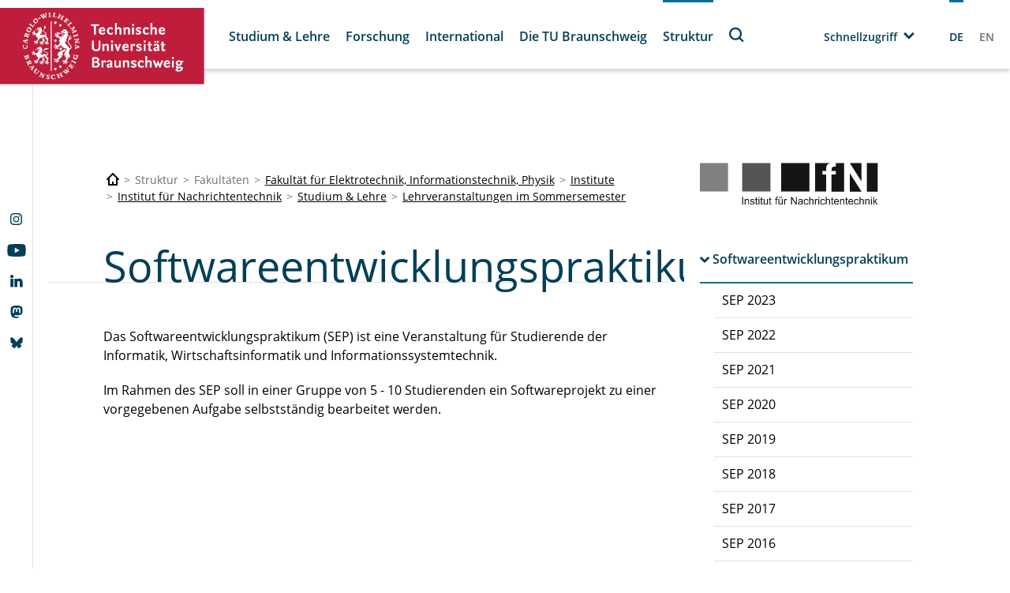

--- FILE ---
content_type: text/html;charset=UTF-8
request_url: https://www.tu-braunschweig.de/ifn/lehre/softwareentwicklungspraktikum?tx__fessologin[action]=index&tx__fessologin[controller]=FeSsoLogin&type=1001
body_size: 1062
content:
<div class="tx-ssologin">
	
    
            
            <form method="post" action="/ifn/lehre/softwareentwicklungspraktikum?tx_fessologin_fessologin%5Bcontroller%5D=FeSsoLogin&amp;cHash=8029f963fcae43e0ec87a07a513361ee">
<div>
<input type="hidden" name="tx_fessologin_fessologin[__referrer][@extension]" value="Fessologin" />
<input type="hidden" name="tx_fessologin_fessologin[__referrer][@controller]" value="FeSsoLogin" />
<input type="hidden" name="tx_fessologin_fessologin[__referrer][@action]" value="index" />
<input type="hidden" name="tx_fessologin_fessologin[__referrer][arguments]" value="YTowOnt9e4c45a36720701f81ec109028cd0259b7c5fe167" />
<input type="hidden" name="tx_fessologin_fessologin[__referrer][@request]" value="{&quot;@extension&quot;:&quot;Fessologin&quot;,&quot;@controller&quot;:&quot;FeSsoLogin&quot;,&quot;@action&quot;:&quot;index&quot;}f20027e5f2e2d1c694cbf8a8519616c0fe3584f5" />
<input type="hidden" name="tx_fessologin_fessologin[__trustedProperties]" value="[]8aa8faea825bab8a00f8053d6d38aed5d460e9ba" />
</div>

                <input type="hidden" name="logintype" value="login"/>
                <input type="hidden" name="pid" value=""/>
                <input type="hidden" name="loginprovider" value="sso">
                <input type="hidden" name="ssologinsubmitted" value="yes">
                <button class="button" type="submit">Login</button>
            </form>
        

</div>


--- FILE ---
content_type: text/css
request_url: https://www.tu-braunschweig.de/typo3temp/assets/compressed/merged-0621211cf690fbb2f53ad54b6418c800-13f9d44bfe6a6dfa37b0d37af4f82e27.css?1751611786
body_size: 385602
content:
body.compensate-for-scrollbar{overflow:hidden}.fancybox-active{height:auto}.fancybox-is-hidden{left:-9999px;margin:0;position:absolute!important;top:-9999px;visibility:hidden}.fancybox-container{-webkit-backface-visibility:hidden;height:100%;left:0;outline:none;position:fixed;-webkit-tap-highlight-color:transparent;top:0;-ms-touch-action:manipulation;touch-action:manipulation;transform:translateZ(0);width:100%;z-index:99992}.fancybox-container *{box-sizing:border-box}.fancybox-bg,.fancybox-inner,.fancybox-outer,.fancybox-stage{bottom:0;left:0;position:absolute;right:0;top:0}.fancybox-outer{-webkit-overflow-scrolling:touch;overflow-y:auto}.fancybox-bg{background:#1e1e1e;opacity:0;transition-duration:inherit;transition-property:opacity;transition-timing-function:cubic-bezier(.47,0,.74,.71)}.fancybox-is-open .fancybox-bg{opacity:.9;transition-timing-function:cubic-bezier(.22,.61,.36,1)}.fancybox-caption,.fancybox-infobar,.fancybox-navigation .fancybox-button,.fancybox-toolbar{direction:ltr;opacity:0;position:absolute;transition:opacity .25s ease,visibility 0s ease .25s;visibility:hidden;z-index:99997}.fancybox-show-caption .fancybox-caption,.fancybox-show-infobar .fancybox-infobar,.fancybox-show-nav .fancybox-navigation .fancybox-button,.fancybox-show-toolbar .fancybox-toolbar{opacity:1;transition:opacity .25s ease 0s,visibility 0s ease 0s;visibility:visible}.fancybox-infobar{color:#ccc;font-size:13px;-webkit-font-smoothing:subpixel-antialiased;height:44px;left:0;line-height:44px;min-width:44px;mix-blend-mode:difference;padding:0 10px;pointer-events:none;top:0;-webkit-touch-callout:none;-webkit-user-select:none;-moz-user-select:none;-ms-user-select:none;user-select:none}.fancybox-toolbar{right:0;top:0}.fancybox-stage{direction:ltr;overflow:visible;transform:translateZ(0);z-index:99994}.fancybox-is-open .fancybox-stage{overflow:hidden}.fancybox-slide{-webkit-backface-visibility:hidden;display:none;height:100%;left:0;outline:none;overflow:auto;-webkit-overflow-scrolling:touch;padding:44px;position:absolute;text-align:center;top:0;transition-property:transform,opacity;white-space:normal;width:100%;z-index:99994}.fancybox-slide:before{content:"";display:inline-block;font-size:0;height:100%;vertical-align:middle;width:0}.fancybox-is-sliding .fancybox-slide,.fancybox-slide--current,.fancybox-slide--next,.fancybox-slide--previous{display:block}.fancybox-slide--image{overflow:hidden;padding:44px 0}.fancybox-slide--image:before{display:none}.fancybox-slide--html{padding:6px}.fancybox-content{background:#fff;display:inline-block;margin:0;max-width:100%;overflow:auto;-webkit-overflow-scrolling:touch;padding:44px;position:relative;text-align:left;vertical-align:middle}.fancybox-slide--image .fancybox-content{animation-timing-function:cubic-bezier(.5,0,.14,1);-webkit-backface-visibility:hidden;background:transparent;background-repeat:no-repeat;background-size:100% 100%;left:0;max-width:none;overflow:visible;padding:0;position:absolute;top:0;transform-origin:top left;transition-property:transform,opacity;-webkit-user-select:none;-moz-user-select:none;-ms-user-select:none;user-select:none;z-index:99995}.fancybox-can-zoomOut .fancybox-content{cursor:zoom-out}.fancybox-can-zoomIn .fancybox-content{cursor:zoom-in}.fancybox-can-pan .fancybox-content,.fancybox-can-swipe .fancybox-content{cursor:grab}.fancybox-is-grabbing .fancybox-content{cursor:grabbing}.fancybox-container [data-selectable=true]{cursor:text}.fancybox-image,.fancybox-spaceball{background:transparent;border:0;height:100%;left:0;margin:0;max-height:none;max-width:none;padding:0;position:absolute;top:0;-webkit-user-select:none;-moz-user-select:none;-ms-user-select:none;user-select:none;width:100%}.fancybox-spaceball{z-index:1}.fancybox-slide--iframe .fancybox-content,.fancybox-slide--map .fancybox-content,.fancybox-slide--pdf .fancybox-content,.fancybox-slide--video .fancybox-content{height:100%;overflow:visible;padding:0;width:100%}.fancybox-slide--video .fancybox-content{background:#000}.fancybox-slide--map .fancybox-content{background:#e5e3df}.fancybox-slide--iframe .fancybox-content{background:#fff}.fancybox-iframe,.fancybox-video{background:transparent;border:0;display:block;height:100%;margin:0;overflow:hidden;padding:0;width:100%}.fancybox-iframe{left:0;position:absolute;top:0}.fancybox-error{background:#fff;cursor:default;max-width:400px;padding:40px;width:100%}.fancybox-error p{color:#444;font-size:16px;line-height:20px;margin:0;padding:0}.fancybox-button{background:rgba(30,30,30,.6);border:0;border-radius:0;box-shadow:none;cursor:pointer;display:inline-block;height:44px;margin:0;padding:10px;position:relative;transition:color .2s;vertical-align:top;visibility:inherit;width:44px}.fancybox-button,.fancybox-button:link,.fancybox-button:visited{color:#ccc}.fancybox-button:hover{color:#fff}.fancybox-button:focus{outline:none}.fancybox-button.fancybox-focus{outline:1px dotted}.fancybox-button[disabled],.fancybox-button[disabled]:hover{color:#888;cursor:default;outline:none}.fancybox-button div{height:100%}.fancybox-button svg{display:block;height:100%;overflow:visible;position:relative;width:100%}.fancybox-button svg path{fill:currentColor;stroke-width:0}.fancybox-button--fsenter svg:nth-child(2),.fancybox-button--fsexit svg:first-child,.fancybox-button--pause svg:first-child,.fancybox-button--play svg:nth-child(2){display:none}.fancybox-progress{background:#ff5268;height:2px;left:0;position:absolute;right:0;top:0;transform:scaleX(0);transform-origin:0;transition-property:transform;transition-timing-function:linear;z-index:99998}.fancybox-close-small{background:transparent;border:0;border-radius:0;color:#ccc;cursor:pointer;opacity:.8;padding:8px;position:absolute;right:-12px;top:-44px;z-index:401}.fancybox-close-small:hover{color:#fff;opacity:1}.fancybox-slide--html .fancybox-close-small{color:currentColor;padding:10px;right:0;top:0}.fancybox-slide--image.fancybox-is-scaling .fancybox-content{overflow:hidden}.fancybox-is-scaling .fancybox-close-small,.fancybox-is-zoomable.fancybox-can-pan .fancybox-close-small{display:none}.fancybox-navigation .fancybox-button{background-clip:content-box;height:100px;opacity:0;position:absolute;top:calc(50% - 50px);width:70px}.fancybox-navigation .fancybox-button div{padding:7px}.fancybox-navigation .fancybox-button--arrow_left{left:0;left:env(safe-area-inset-left);padding:31px 26px 31px 6px}.fancybox-navigation .fancybox-button--arrow_right{padding:31px 6px 31px 26px;right:0;right:env(safe-area-inset-right)}.fancybox-caption{background:linear-gradient(0deg,rgba(0,0,0,.85) 0,rgba(0,0,0,.3) 50%,rgba(0,0,0,.15) 65%,rgba(0,0,0,.075) 75.5%,rgba(0,0,0,.037) 82.85%,rgba(0,0,0,.019) 88%,transparent);bottom:0;color:#eee;font-size:14px;font-weight:400;left:0;line-height:1.5;padding:75px 44px 25px;pointer-events:none;right:0;text-align:center;z-index:99996}@supports (padding:max(0px)){.fancybox-caption{padding:75px max(44px,env(safe-area-inset-right)) max(25px,env(safe-area-inset-bottom)) max(44px,env(safe-area-inset-left))}}.fancybox-caption--separate{margin-top:-50px}.fancybox-caption__body{max-height:50vh;overflow:auto;pointer-events:all}.fancybox-caption a,.fancybox-caption a:link,.fancybox-caption a:visited{color:#ccc;text-decoration:none}.fancybox-caption a:hover{color:#fff;text-decoration:underline}.fancybox-loading{animation:a 1s linear infinite;background:transparent;border:4px solid #888;border-bottom-color:#fff;border-radius:50%;height:50px;left:50%;margin:-25px 0 0 -25px;opacity:.7;padding:0;position:absolute;top:50%;width:50px;z-index:99999}@keyframes a{to{transform:rotate(1turn)}}.fancybox-animated{transition-timing-function:cubic-bezier(0,0,.25,1)}.fancybox-fx-slide.fancybox-slide--previous{opacity:0;transform:translate3d(-100%,0,0)}.fancybox-fx-slide.fancybox-slide--next{opacity:0;transform:translate3d(100%,0,0)}.fancybox-fx-slide.fancybox-slide--current{opacity:1;transform:translateZ(0)}.fancybox-fx-fade.fancybox-slide--next,.fancybox-fx-fade.fancybox-slide--previous{opacity:0;transition-timing-function:cubic-bezier(.19,1,.22,1)}.fancybox-fx-fade.fancybox-slide--current{opacity:1}.fancybox-fx-zoom-in-out.fancybox-slide--previous{opacity:0;transform:scale3d(1.5,1.5,1.5)}.fancybox-fx-zoom-in-out.fancybox-slide--next{opacity:0;transform:scale3d(.5,.5,.5)}.fancybox-fx-zoom-in-out.fancybox-slide--current{opacity:1;transform:scaleX(1)}.fancybox-fx-rotate.fancybox-slide--previous{opacity:0;transform:rotate(-1turn)}.fancybox-fx-rotate.fancybox-slide--next{opacity:0;transform:rotate(1turn)}.fancybox-fx-rotate.fancybox-slide--current{opacity:1;transform:rotate(0deg)}.fancybox-fx-circular.fancybox-slide--previous{opacity:0;transform:scale3d(0,0,0) translate3d(-100%,0,0)}.fancybox-fx-circular.fancybox-slide--next{opacity:0;transform:scale3d(0,0,0) translate3d(100%,0,0)}.fancybox-fx-circular.fancybox-slide--current{opacity:1;transform:scaleX(1) translateZ(0)}.fancybox-fx-tube.fancybox-slide--previous{transform:translate3d(-100%,0,0) scale(.1) skew(-10deg)}.fancybox-fx-tube.fancybox-slide--next{transform:translate3d(100%,0,0) scale(.1) skew(10deg)}.fancybox-fx-tube.fancybox-slide--current{transform:translateZ(0) scale(1)}@media (max-height:576px){.fancybox-slide{padding-left:6px;padding-right:6px}.fancybox-slide--image{padding:6px 0}.fancybox-close-small{right:-6px}.fancybox-slide--image .fancybox-close-small{background:#4e4e4e;color:#f2f4f6;height:36px;opacity:1;padding:6px;right:0;top:0;width:36px}.fancybox-caption{padding-left:12px;padding-right:12px}@supports (padding:max(0px)){.fancybox-caption{padding-left:max(12px,env(safe-area-inset-left));padding-right:max(12px,env(safe-area-inset-right))}}}.fancybox-share{background:#f4f4f4;border-radius:3px;max-width:90%;padding:30px;text-align:center}.fancybox-share h1{color:#222;font-size:35px;font-weight:700;margin:0 0 20px}.fancybox-share p{margin:0;padding:0}.fancybox-share__button{border:0;border-radius:3px;display:inline-block;font-size:14px;font-weight:700;line-height:40px;margin:0 5px 10px;min-width:130px;padding:0 15px;text-decoration:none;transition:all .2s;-webkit-user-select:none;-moz-user-select:none;-ms-user-select:none;user-select:none;white-space:nowrap}.fancybox-share__button:link,.fancybox-share__button:visited{color:#fff}.fancybox-share__button:hover{text-decoration:none}.fancybox-share__button--fb{background:#3b5998}.fancybox-share__button--fb:hover{background:#344e86}.fancybox-share__button--pt{background:#bd081d}.fancybox-share__button--pt:hover{background:#aa0719}.fancybox-share__button--tw{background:#1da1f2}.fancybox-share__button--tw:hover{background:#0d95e8}.fancybox-share__button svg{height:25px;margin-right:7px;position:relative;top:-1px;vertical-align:middle;width:25px}.fancybox-share__button svg path{fill:#fff}.fancybox-share__input{background:transparent;border:0;border-bottom:1px solid #d7d7d7;border-radius:0;color:#5d5b5b;font-size:14px;margin:10px 0 0;outline:none;padding:10px 15px;width:100%}.fancybox-thumbs{background:#ddd;bottom:0;display:none;margin:0;-webkit-overflow-scrolling:touch;-ms-overflow-style:-ms-autohiding-scrollbar;padding:2px 2px 4px;position:absolute;right:0;-webkit-tap-highlight-color:rgba(0,0,0,0);top:0;width:212px;z-index:99995}.fancybox-thumbs-x{overflow-x:auto;overflow-y:hidden}.fancybox-show-thumbs .fancybox-thumbs{display:block}.fancybox-show-thumbs .fancybox-inner{right:212px}.fancybox-thumbs__list{font-size:0;height:100%;list-style:none;margin:0;overflow-x:hidden;overflow-y:auto;padding:0;position:absolute;position:relative;white-space:nowrap;width:100%}.fancybox-thumbs-x .fancybox-thumbs__list{overflow:hidden}.fancybox-thumbs-y .fancybox-thumbs__list::-webkit-scrollbar{width:7px}.fancybox-thumbs-y .fancybox-thumbs__list::-webkit-scrollbar-track{background:#fff;border-radius:10px;box-shadow:inset 0 0 6px rgba(0,0,0,.3)}.fancybox-thumbs-y .fancybox-thumbs__list::-webkit-scrollbar-thumb{background:#2a2a2a;border-radius:10px}.fancybox-thumbs__list a{-webkit-backface-visibility:hidden;backface-visibility:hidden;background-color:rgba(0,0,0,.1);background-position:50%;background-repeat:no-repeat;background-size:cover;cursor:pointer;float:left;height:75px;margin:2px;max-height:calc(100% - 8px);max-width:calc(50% - 4px);outline:none;overflow:hidden;padding:0;position:relative;-webkit-tap-highlight-color:transparent;width:100px}.fancybox-thumbs__list a:before{border:6px solid #ff5268;bottom:0;content:"";left:0;opacity:0;position:absolute;right:0;top:0;transition:all .2s cubic-bezier(.25,.46,.45,.94);z-index:99991}.fancybox-thumbs__list a:focus:before{opacity:.5}.fancybox-thumbs__list a.fancybox-thumbs-active:before{opacity:1}@media (max-width:576px){.fancybox-thumbs{width:110px}.fancybox-show-thumbs .fancybox-inner{right:110px}.fancybox-thumbs__list a{max-width:calc(100% - 10px)}}.justified-gallery{width:100%;position:relative;overflow:hidden;}.justified-gallery > a,.justified-gallery > div,.justified-gallery > figure{position:absolute;display:inline-block;overflow:hidden;filter:"alpha(opacity=10)";opacity:0.1;margin:0;padding:0;}.justified-gallery > a > img,.justified-gallery > div > img,.justified-gallery > figure > img,.justified-gallery > a > a > img,.justified-gallery > div > a > img,.justified-gallery > figure > a > img{position:absolute;top:50%;left:50%;margin:0;padding:0;border:none;filter:"alpha(opacity=0)";opacity:0;}.justified-gallery > a > .caption,.justified-gallery > div > .caption,.justified-gallery > figure > .caption{display:none;position:absolute;bottom:0;padding:5px;background-color:#000000;left:0;right:0;margin:0;color:white;font-size:12px;font-weight:300;font-family:sans-serif;}.justified-gallery > a > .caption.caption-visible,.justified-gallery > div > .caption.caption-visible,.justified-gallery > figure > .caption.caption-visible{display:initial;filter:"alpha(opacity=70)";opacity:0.7;-webkit-transition:opacity 500ms ease-in;-moz-transition:opacity 500ms ease-in;-o-transition:opacity 500ms ease-in;transition:opacity 500ms ease-in;}.justified-gallery > .entry-visible{filter:"alpha(opacity=100)";opacity:1;background:none;}.justified-gallery > .entry-visible > img,.justified-gallery > .entry-visible > a > img{filter:"alpha(opacity=100)";opacity:1;-webkit-transition:opacity 500ms ease-in;-moz-transition:opacity 500ms ease-in;-o-transition:opacity 500ms ease-in;transition:opacity 500ms ease-in;}.justified-gallery > .jg-filtered{display:none;}.justified-gallery > .spinner{position:absolute;bottom:0;margin-left:-24px;padding:10px 0 10px 0;left:50%;filter:"alpha(opacity=100)";opacity:1;overflow:initial;}.justified-gallery > .spinner > span{display:inline-block;filter:"alpha(opacity=0)";opacity:0;width:8px;height:8px;margin:0 4px 0 4px;background-color:#000;border-radius:6px;}*,*::before,*::after{box-sizing:border-box}html{font-family:sans-serif;line-height:1.15;-webkit-text-size-adjust:100%;-ms-text-size-adjust:100%;-ms-overflow-style:scrollbar;-webkit-tap-highlight-color:rgba(0,0,0,0)}@-ms-viewport{@media (min-width:62rem){width:device-width}}article,aside,dialog,figcaption,figure,footer,header,hgroup,main,nav,section{display:block}body{margin:0;text-align:left;background-color:white}[tabindex="-1"]:focus{outline:0 !important}hr{box-sizing:content-box;height:0;overflow:visible}h1,h2,h3,.search-list-item .search-list-item__title,h4,h5,h6{margin-top:0;margin-bottom:0.5rem}p{margin-top:0;margin-bottom:1rem}abbr[title],abbr[data-original-title]{text-decoration:underline;text-decoration:underline dotted;cursor:help;border-bottom:0}address{margin-bottom:1rem;font-style:normal;line-height:inherit}ol,ul,dl{margin-top:0;margin-bottom:1rem}ol ol,ul ul,ol ul,ul ol{margin-bottom:0}dt{font-weight:bold}dd{margin-bottom:0.5rem;margin-left:0}blockquote{margin:0 0 1rem}dfn{font-style:italic}b,strong{font-weight:bolder}small{font-size:80%}sub,sup{position:relative;font-size:75%;line-height:0;vertical-align:baseline}sub{bottom:-0.25em}sup{top:-0.5em}a{background-color:transparent;-webkit-text-decoration-skip:objects}a:not([href]):not([tabindex]){color:inherit;text-decoration:none}a:not([href]):not([tabindex]):hover,a:not([href]):not([tabindex]):focus{color:inherit;text-decoration:none}a:not([href]):not([tabindex]):focus{outline:0}pre,code,kbd,samp{font-family:monospace,monospace;font-size:1em}pre{margin-top:0;margin-bottom:1rem;overflow:auto;-ms-overflow-style:scrollbar}figure{margin:0 0 1rem}img{vertical-align:middle;border-style:none}svg:not(:root){overflow:hidden}table{border-collapse:collapse}caption{padding-top:0.75rem;padding-bottom:0.75rem;color:darkgrey;text-align:left;caption-side:bottom}th{text-align:inherit}label{display:inline-block;margin-bottom:0.5rem}button{border-radius:0}button:focus{outline:1px dotted;outline:5px auto -webkit-focus-ring-color}input,button,select,optgroup,textarea{margin:0;font-family:inherit;font-size:inherit;line-height:inherit}button,input{overflow:visible}button,select{text-transform:none}button,html [type="button"],[type="reset"],[type="submit"]{-webkit-appearance:button}button::-moz-focus-inner,[type="button"]::-moz-focus-inner,[type="reset"]::-moz-focus-inner,[type="submit"]::-moz-focus-inner{padding:0;border-style:none}input[type="radio"],input[type="checkbox"]{box-sizing:border-box;padding:0}input[type="date"],input[type="time"],input[type="datetime-local"],input[type="month"]{-webkit-appearance:listbox}textarea{overflow:auto;resize:vertical}fieldset{min-width:0;padding:0;margin:0;border:0}legend{display:block;width:100%;max-width:100%;padding:0;margin-bottom:0.5rem;font-size:1.5rem;line-height:inherit;color:inherit;white-space:normal}progress{vertical-align:baseline}[type="number"]::-webkit-inner-spin-button,[type="number"]::-webkit-outer-spin-button{height:auto}[type="search"]{outline-offset:-2px;-webkit-appearance:none}[type="search"]::-webkit-search-cancel-button,[type="search"]::-webkit-search-decoration{-webkit-appearance:none}::-webkit-file-upload-button{font:inherit;-webkit-appearance:button}output{display:inline-block}summary{display:list-item;cursor:pointer}template{display:none}[hidden]{display:none !important}@font-face{font-family:"Open Sans";font-style:normal;font-weight:400;src:url('../../../typo3conf/ext/tu_braunschweig/Resources/Public/Fonts/Open-Sans/open-sans-v15-latin-regular.eot');src:local("Open Sans Regular"),local("OpenSans-Regular"),url('../../../typo3conf/ext/tu_braunschweig/Resources/Public/Fonts/Open-Sans/open-sans-v15-latin-regular.eot?#iefix') format("embedded-opentype"),url('../../../typo3conf/ext/tu_braunschweig/Resources/Public/Fonts/Open-Sans/open-sans-v15-latin-regular.woff2') format("woff2"),url('../../../typo3conf/ext/tu_braunschweig/Resources/Public/Fonts/Open-Sans/open-sans-v15-latin-regular.woff') format("woff"),url('../../../typo3conf/ext/tu_braunschweig/Resources/Public/Fonts/Open-Sans/open-sans-v15-latin-regular.ttf') format("truetype"),url('../../../typo3conf/ext/tu_braunschweig/Resources/Public/Fonts/Open-Sans/open-sans-v15-latin-regular.svg#OpenSans') format("svg")}@font-face{font-family:"Open Sans";font-style:italic;font-weight:400;src:url('../../../typo3conf/ext/tu_braunschweig/Resources/Public/Fonts/Open-Sans/open-sans-v15-latin-italic.eot');src:local("Open Sans Italic"),local("OpenSans-Italic"),url('../../../typo3conf/ext/tu_braunschweig/Resources/Public/Fonts/Open-Sans/open-sans-v15-latin-italic.eot?#iefix') format("embedded-opentype"),url('../../../typo3conf/ext/tu_braunschweig/Resources/Public/Fonts/Open-Sans/open-sans-v15-latin-italic.woff2') format("woff2"),url('../../../typo3conf/ext/tu_braunschweig/Resources/Public/Fonts/Open-Sans/open-sans-v15-latin-italic.woff') format("woff"),url('../../../typo3conf/ext/tu_braunschweig/Resources/Public/Fonts/Open-Sans/open-sans-v15-latin-italic.ttf') format("truetype"),url('../../../typo3conf/ext/tu_braunschweig/Resources/Public/Fonts/Open-Sans/open-sans-v15-latin-italic.svg#OpenSans') format("svg")}@font-face{font-family:"Open Sans";font-style:normal;font-weight:500;src:url('../../../typo3conf/ext/tu_braunschweig/Resources/Public/Fonts/Open-Sans/open-sans-v15-latin-600.eot');src:local("Open Sans SemiBold"),local("OpenSans-SemiBold"),url('../../../typo3conf/ext/tu_braunschweig/Resources/Public/Fonts/Open-Sans/open-sans-v15-latin-600.eot?#iefix') format("embedded-opentype"),url('../../../typo3conf/ext/tu_braunschweig/Resources/Public/Fonts/Open-Sans/open-sans-v15-latin-600.woff2') format("woff2"),url('../../../typo3conf/ext/tu_braunschweig/Resources/Public/Fonts/Open-Sans/open-sans-v15-latin-600.woff') format("woff"),url('../../../typo3conf/ext/tu_braunschweig/Resources/Public/Fonts/Open-Sans/open-sans-v15-latin-600.ttf') format("truetype"),url('../../../typo3conf/ext/tu_braunschweig/Resources/Public/Fonts/Open-Sans/open-sans-v15-latin-600.svg#OpenSans') format("svg")}@font-face{font-family:"Open Sans";font-style:italic;font-weight:500;src:url('../../../typo3conf/ext/tu_braunschweig/Resources/Public/Fonts/Open-Sans/open-sans-v15-latin-600italic.eot');src:local("Open Sans SemiBold Italic"),local("OpenSans-SemiBoldItalic"),url('../../../typo3conf/ext/tu_braunschweig/Resources/Public/Fonts/Open-Sans/open-sans-v15-latin-600italic.eot?#iefix') format("embedded-opentype"),url('../../../typo3conf/ext/tu_braunschweig/Resources/Public/Fonts/Open-Sans/open-sans-v15-latin-600italic.woff2') format("woff2"),url('../../../typo3conf/ext/tu_braunschweig/Resources/Public/Fonts/Open-Sans/open-sans-v15-latin-600italic.woff') format("woff"),url('../../../typo3conf/ext/tu_braunschweig/Resources/Public/Fonts/Open-Sans/open-sans-v15-latin-600italic.ttf') format("truetype"),url('../../../typo3conf/ext/tu_braunschweig/Resources/Public/Fonts/Open-Sans/open-sans-v15-latin-600italic.svg#OpenSans') format("svg")}html:not(.ie11) body{min-height:100vh;display:flex;flex-direction:column}html:not(.ie11) .main{flex-grow:1}img{max-width:100%;height:auto}.grid{display:flex;flex-wrap:wrap;margin-right:-1.25rem;margin-left:-1.25rem}.grid:before,.grid:after{content:" ";display:block}.grid:after{clear:both}.grid .grid__column{flex:1 1 auto;padding-right:1.25rem;padding-left:1.25rem;order:0;float:left;flex-basis:100%;width:100%;max-width:100%;display:flex;align-content:flex-start;flex-direction:column}.grid .grid__column.grid__column--xs-1{flex-basis:8.3333333333%;width:8.3333333333%;max-width:8.3333333333%;padding-right:1.25rem;padding-left:1.25rem;margin-left:0;order:0}.grid .grid__column.grid__column--xs-order-first{order:-1 !important}.grid .grid__column.grid__column--xs-order-last{order:13 !important}.grid .grid__column.grid__column--xs-order-1{order:1 !important}.grid .grid__column.grid__column--xs-2{flex-basis:16.6666666667%;width:16.6666666667%;max-width:16.6666666667%;padding-right:1.25rem;padding-left:1.25rem;margin-left:0;order:0}.grid .grid__column.grid__column--xs-order-first{order:-1 !important}.grid .grid__column.grid__column--xs-order-last{order:13 !important}.grid .grid__column.grid__column--xs-order-2{order:2 !important}.grid .grid__column.grid__column--xs-3{flex-basis:25%;width:25%;max-width:25%;padding-right:1.25rem;padding-left:1.25rem;margin-left:0;order:0}.grid .grid__column.grid__column--xs-order-first{order:-1 !important}.grid .grid__column.grid__column--xs-order-last{order:13 !important}.grid .grid__column.grid__column--xs-order-3{order:3 !important}.grid .grid__column.grid__column--xs-4{flex-basis:33.3333333333%;width:33.3333333333%;max-width:33.3333333333%;padding-right:1.25rem;padding-left:1.25rem;margin-left:0;order:0}.grid .grid__column.grid__column--xs-order-first{order:-1 !important}.grid .grid__column.grid__column--xs-order-last{order:13 !important}.grid .grid__column.grid__column--xs-order-4{order:4 !important}.grid .grid__column.grid__column--xs-5{flex-basis:41.6666666667%;width:41.6666666667%;max-width:41.6666666667%;padding-right:1.25rem;padding-left:1.25rem;margin-left:0;order:0}.grid .grid__column.grid__column--xs-order-first{order:-1 !important}.grid .grid__column.grid__column--xs-order-last{order:13 !important}.grid .grid__column.grid__column--xs-order-5{order:5 !important}.grid .grid__column.grid__column--xs-6{flex-basis:50%;width:50%;max-width:50%;padding-right:1.25rem;padding-left:1.25rem;margin-left:0;order:0}.grid .grid__column.grid__column--xs-order-first{order:-1 !important}.grid .grid__column.grid__column--xs-order-last{order:13 !important}.grid .grid__column.grid__column--xs-order-6{order:6 !important}.grid .grid__column.grid__column--xs-7{flex-basis:58.3333333333%;width:58.3333333333%;max-width:58.3333333333%;padding-right:1.25rem;padding-left:1.25rem;margin-left:0;order:0}.grid .grid__column.grid__column--xs-order-first{order:-1 !important}.grid .grid__column.grid__column--xs-order-last{order:13 !important}.grid .grid__column.grid__column--xs-order-7{order:7 !important}.grid .grid__column.grid__column--xs-8{flex-basis:66.6666666667%;width:66.6666666667%;max-width:66.6666666667%;padding-right:1.25rem;padding-left:1.25rem;margin-left:0;order:0}.grid .grid__column.grid__column--xs-order-first{order:-1 !important}.grid .grid__column.grid__column--xs-order-last{order:13 !important}.grid .grid__column.grid__column--xs-order-8{order:8 !important}.grid .grid__column.grid__column--xs-9{flex-basis:75%;width:75%;max-width:75%;padding-right:1.25rem;padding-left:1.25rem;margin-left:0;order:0}.grid .grid__column.grid__column--xs-order-first{order:-1 !important}.grid .grid__column.grid__column--xs-order-last{order:13 !important}.grid .grid__column.grid__column--xs-order-9{order:9 !important}.grid .grid__column.grid__column--xs-10{flex-basis:83.3333333333%;width:83.3333333333%;max-width:83.3333333333%;padding-right:1.25rem;padding-left:1.25rem;margin-left:0;order:0}.grid .grid__column.grid__column--xs-order-first{order:-1 !important}.grid .grid__column.grid__column--xs-order-last{order:13 !important}.grid .grid__column.grid__column--xs-order-10{order:10 !important}.grid .grid__column.grid__column--xs-11{flex-basis:91.6666666667%;width:91.6666666667%;max-width:91.6666666667%;padding-right:1.25rem;padding-left:1.25rem;margin-left:0;order:0}.grid .grid__column.grid__column--xs-order-first{order:-1 !important}.grid .grid__column.grid__column--xs-order-last{order:13 !important}.grid .grid__column.grid__column--xs-order-11{order:11 !important}.grid .grid__column.grid__column--xs-12{flex-basis:100%;width:100%;max-width:100%;padding-right:1.25rem;padding-left:1.25rem;margin-left:0;order:0}.grid .grid__column.grid__column--xs-order-first{order:-1 !important}.grid .grid__column.grid__column--xs-order-last{order:13 !important}.grid .grid__column.grid__column--xs-order-12{order:12 !important}@media (min-width:36rem){.grid .grid__column.grid__column--sm-1{flex-basis:8.3333333333%;width:8.3333333333%;max-width:8.3333333333%;padding-right:1.25rem;padding-left:1.25rem;margin-left:0;order:0}.grid .grid__column.grid__column--sm-order-first{order:-1 !important}.grid .grid__column.grid__column--sm-order-last{order:13 !important}.grid .grid__column.grid__column--sm-order-1{order:1 !important}.grid .grid__column.grid__column--sm-2{flex-basis:16.6666666667%;width:16.6666666667%;max-width:16.6666666667%;padding-right:1.25rem;padding-left:1.25rem;margin-left:0;order:0}.grid .grid__column.grid__column--sm-order-first{order:-1 !important}.grid .grid__column.grid__column--sm-order-last{order:13 !important}.grid .grid__column.grid__column--sm-order-2{order:2 !important}.grid .grid__column.grid__column--sm-3{flex-basis:25%;width:25%;max-width:25%;padding-right:1.25rem;padding-left:1.25rem;margin-left:0;order:0}.grid .grid__column.grid__column--sm-order-first{order:-1 !important}.grid .grid__column.grid__column--sm-order-last{order:13 !important}.grid .grid__column.grid__column--sm-order-3{order:3 !important}.grid .grid__column.grid__column--sm-4{flex-basis:33.3333333333%;width:33.3333333333%;max-width:33.3333333333%;padding-right:1.25rem;padding-left:1.25rem;margin-left:0;order:0}.grid .grid__column.grid__column--sm-order-first{order:-1 !important}.grid .grid__column.grid__column--sm-order-last{order:13 !important}.grid .grid__column.grid__column--sm-order-4{order:4 !important}.grid .grid__column.grid__column--sm-5{flex-basis:41.6666666667%;width:41.6666666667%;max-width:41.6666666667%;padding-right:1.25rem;padding-left:1.25rem;margin-left:0;order:0}.grid .grid__column.grid__column--sm-order-first{order:-1 !important}.grid .grid__column.grid__column--sm-order-last{order:13 !important}.grid .grid__column.grid__column--sm-order-5{order:5 !important}.grid .grid__column.grid__column--sm-6{flex-basis:50%;width:50%;max-width:50%;padding-right:1.25rem;padding-left:1.25rem;margin-left:0;order:0}.grid .grid__column.grid__column--sm-order-first{order:-1 !important}.grid .grid__column.grid__column--sm-order-last{order:13 !important}.grid .grid__column.grid__column--sm-order-6{order:6 !important}.grid .grid__column.grid__column--sm-7{flex-basis:58.3333333333%;width:58.3333333333%;max-width:58.3333333333%;padding-right:1.25rem;padding-left:1.25rem;margin-left:0;order:0}.grid .grid__column.grid__column--sm-order-first{order:-1 !important}.grid .grid__column.grid__column--sm-order-last{order:13 !important}.grid .grid__column.grid__column--sm-order-7{order:7 !important}.grid .grid__column.grid__column--sm-8{flex-basis:66.6666666667%;width:66.6666666667%;max-width:66.6666666667%;padding-right:1.25rem;padding-left:1.25rem;margin-left:0;order:0}.grid .grid__column.grid__column--sm-order-first{order:-1 !important}.grid .grid__column.grid__column--sm-order-last{order:13 !important}.grid .grid__column.grid__column--sm-order-8{order:8 !important}.grid .grid__column.grid__column--sm-9{flex-basis:75%;width:75%;max-width:75%;padding-right:1.25rem;padding-left:1.25rem;margin-left:0;order:0}.grid .grid__column.grid__column--sm-order-first{order:-1 !important}.grid .grid__column.grid__column--sm-order-last{order:13 !important}.grid .grid__column.grid__column--sm-order-9{order:9 !important}.grid .grid__column.grid__column--sm-10{flex-basis:83.3333333333%;width:83.3333333333%;max-width:83.3333333333%;padding-right:1.25rem;padding-left:1.25rem;margin-left:0;order:0}.grid .grid__column.grid__column--sm-order-first{order:-1 !important}.grid .grid__column.grid__column--sm-order-last{order:13 !important}.grid .grid__column.grid__column--sm-order-10{order:10 !important}.grid .grid__column.grid__column--sm-11{flex-basis:91.6666666667%;width:91.6666666667%;max-width:91.6666666667%;padding-right:1.25rem;padding-left:1.25rem;margin-left:0;order:0}.grid .grid__column.grid__column--sm-order-first{order:-1 !important}.grid .grid__column.grid__column--sm-order-last{order:13 !important}.grid .grid__column.grid__column--sm-order-11{order:11 !important}.grid .grid__column.grid__column--sm-12{flex-basis:100%;width:100%;max-width:100%;padding-right:1.25rem;padding-left:1.25rem;margin-left:0;order:0}.grid .grid__column.grid__column--sm-order-first{order:-1 !important}.grid .grid__column.grid__column--sm-order-last{order:13 !important}.grid .grid__column.grid__column--sm-order-12{order:12 !important}}@media (min-width:48rem){.grid .grid__column.grid__column--md-1{flex-basis:8.3333333333%;width:8.3333333333%;max-width:8.3333333333%;padding-right:1.25rem;padding-left:1.25rem;margin-left:0;order:0}.grid .grid__column.grid__column--md-order-first{order:-1 !important}.grid .grid__column.grid__column--md-order-last{order:13 !important}.grid .grid__column.grid__column--md-order-1{order:1 !important}.grid .grid__column.grid__column--md-2{flex-basis:16.6666666667%;width:16.6666666667%;max-width:16.6666666667%;padding-right:1.25rem;padding-left:1.25rem;margin-left:0;order:0}.grid .grid__column.grid__column--md-order-first{order:-1 !important}.grid .grid__column.grid__column--md-order-last{order:13 !important}.grid .grid__column.grid__column--md-order-2{order:2 !important}.grid .grid__column.grid__column--md-3{flex-basis:25%;width:25%;max-width:25%;padding-right:1.25rem;padding-left:1.25rem;margin-left:0;order:0}.grid .grid__column.grid__column--md-order-first{order:-1 !important}.grid .grid__column.grid__column--md-order-last{order:13 !important}.grid .grid__column.grid__column--md-order-3{order:3 !important}.grid .grid__column.grid__column--md-4{flex-basis:33.3333333333%;width:33.3333333333%;max-width:33.3333333333%;padding-right:1.25rem;padding-left:1.25rem;margin-left:0;order:0}.grid .grid__column.grid__column--md-order-first{order:-1 !important}.grid .grid__column.grid__column--md-order-last{order:13 !important}.grid .grid__column.grid__column--md-order-4{order:4 !important}.grid .grid__column.grid__column--md-5{flex-basis:41.6666666667%;width:41.6666666667%;max-width:41.6666666667%;padding-right:1.25rem;padding-left:1.25rem;margin-left:0;order:0}.grid .grid__column.grid__column--md-order-first{order:-1 !important}.grid .grid__column.grid__column--md-order-last{order:13 !important}.grid .grid__column.grid__column--md-order-5{order:5 !important}.grid .grid__column.grid__column--md-6{flex-basis:50%;width:50%;max-width:50%;padding-right:1.25rem;padding-left:1.25rem;margin-left:0;order:0}.grid .grid__column.grid__column--md-order-first{order:-1 !important}.grid .grid__column.grid__column--md-order-last{order:13 !important}.grid .grid__column.grid__column--md-order-6{order:6 !important}.grid .grid__column.grid__column--md-7{flex-basis:58.3333333333%;width:58.3333333333%;max-width:58.3333333333%;padding-right:1.25rem;padding-left:1.25rem;margin-left:0;order:0}.grid .grid__column.grid__column--md-order-first{order:-1 !important}.grid .grid__column.grid__column--md-order-last{order:13 !important}.grid .grid__column.grid__column--md-order-7{order:7 !important}.grid .grid__column.grid__column--md-8{flex-basis:66.6666666667%;width:66.6666666667%;max-width:66.6666666667%;padding-right:1.25rem;padding-left:1.25rem;margin-left:0;order:0}.grid .grid__column.grid__column--md-order-first{order:-1 !important}.grid .grid__column.grid__column--md-order-last{order:13 !important}.grid .grid__column.grid__column--md-order-8{order:8 !important}.grid .grid__column.grid__column--md-9{flex-basis:75%;width:75%;max-width:75%;padding-right:1.25rem;padding-left:1.25rem;margin-left:0;order:0}.grid .grid__column.grid__column--md-order-first{order:-1 !important}.grid .grid__column.grid__column--md-order-last{order:13 !important}.grid .grid__column.grid__column--md-order-9{order:9 !important}.grid .grid__column.grid__column--md-10{flex-basis:83.3333333333%;width:83.3333333333%;max-width:83.3333333333%;padding-right:1.25rem;padding-left:1.25rem;margin-left:0;order:0}.grid .grid__column.grid__column--md-order-first{order:-1 !important}.grid .grid__column.grid__column--md-order-last{order:13 !important}.grid .grid__column.grid__column--md-order-10{order:10 !important}.grid .grid__column.grid__column--md-11{flex-basis:91.6666666667%;width:91.6666666667%;max-width:91.6666666667%;padding-right:1.25rem;padding-left:1.25rem;margin-left:0;order:0}.grid .grid__column.grid__column--md-order-first{order:-1 !important}.grid .grid__column.grid__column--md-order-last{order:13 !important}.grid .grid__column.grid__column--md-order-11{order:11 !important}.grid .grid__column.grid__column--md-12{flex-basis:100%;width:100%;max-width:100%;padding-right:1.25rem;padding-left:1.25rem;margin-left:0;order:0}.grid .grid__column.grid__column--md-order-first{order:-1 !important}.grid .grid__column.grid__column--md-order-last{order:13 !important}.grid .grid__column.grid__column--md-order-12{order:12 !important}}@media (min-width:62rem){.grid .grid__column.grid__column--lg-1{flex-basis:8.3333333333%;width:8.3333333333%;max-width:8.3333333333%;padding-right:1.25rem;padding-left:1.25rem;margin-left:0;order:0}.grid .grid__column.grid__column--lg-order-first{order:-1 !important}.grid .grid__column.grid__column--lg-order-last{order:13 !important}.grid .grid__column.grid__column--lg-order-1{order:1 !important}.grid .grid__column.grid__column--lg-2{flex-basis:16.6666666667%;width:16.6666666667%;max-width:16.6666666667%;padding-right:1.25rem;padding-left:1.25rem;margin-left:0;order:0}.grid .grid__column.grid__column--lg-order-first{order:-1 !important}.grid .grid__column.grid__column--lg-order-last{order:13 !important}.grid .grid__column.grid__column--lg-order-2{order:2 !important}.grid .grid__column.grid__column--lg-3{flex-basis:25%;width:25%;max-width:25%;padding-right:1.25rem;padding-left:1.25rem;margin-left:0;order:0}.grid .grid__column.grid__column--lg-order-first{order:-1 !important}.grid .grid__column.grid__column--lg-order-last{order:13 !important}.grid .grid__column.grid__column--lg-order-3{order:3 !important}.grid .grid__column.grid__column--lg-4{flex-basis:33.3333333333%;width:33.3333333333%;max-width:33.3333333333%;padding-right:1.25rem;padding-left:1.25rem;margin-left:0;order:0}.grid .grid__column.grid__column--lg-order-first{order:-1 !important}.grid .grid__column.grid__column--lg-order-last{order:13 !important}.grid .grid__column.grid__column--lg-order-4{order:4 !important}.grid .grid__column.grid__column--lg-5{flex-basis:41.6666666667%;width:41.6666666667%;max-width:41.6666666667%;padding-right:1.25rem;padding-left:1.25rem;margin-left:0;order:0}.grid .grid__column.grid__column--lg-order-first{order:-1 !important}.grid .grid__column.grid__column--lg-order-last{order:13 !important}.grid .grid__column.grid__column--lg-order-5{order:5 !important}.grid .grid__column.grid__column--lg-6{flex-basis:50%;width:50%;max-width:50%;padding-right:1.25rem;padding-left:1.25rem;margin-left:0;order:0}.grid .grid__column.grid__column--lg-order-first{order:-1 !important}.grid .grid__column.grid__column--lg-order-last{order:13 !important}.grid .grid__column.grid__column--lg-order-6{order:6 !important}.grid .grid__column.grid__column--lg-7{flex-basis:58.3333333333%;width:58.3333333333%;max-width:58.3333333333%;padding-right:1.25rem;padding-left:1.25rem;margin-left:0;order:0}.grid .grid__column.grid__column--lg-order-first{order:-1 !important}.grid .grid__column.grid__column--lg-order-last{order:13 !important}.grid .grid__column.grid__column--lg-order-7{order:7 !important}.grid .grid__column.grid__column--lg-8{flex-basis:66.6666666667%;width:66.6666666667%;max-width:66.6666666667%;padding-right:1.25rem;padding-left:1.25rem;margin-left:0;order:0}.grid .grid__column.grid__column--lg-order-first{order:-1 !important}.grid .grid__column.grid__column--lg-order-last{order:13 !important}.grid .grid__column.grid__column--lg-order-8{order:8 !important}.grid .grid__column.grid__column--lg-9{flex-basis:75%;width:75%;max-width:75%;padding-right:1.25rem;padding-left:1.25rem;margin-left:0;order:0}.grid .grid__column.grid__column--lg-order-first{order:-1 !important}.grid .grid__column.grid__column--lg-order-last{order:13 !important}.grid .grid__column.grid__column--lg-order-9{order:9 !important}.grid .grid__column.grid__column--lg-10{flex-basis:83.3333333333%;width:83.3333333333%;max-width:83.3333333333%;padding-right:1.25rem;padding-left:1.25rem;margin-left:0;order:0}.grid .grid__column.grid__column--lg-order-first{order:-1 !important}.grid .grid__column.grid__column--lg-order-last{order:13 !important}.grid .grid__column.grid__column--lg-order-10{order:10 !important}.grid .grid__column.grid__column--lg-11{flex-basis:91.6666666667%;width:91.6666666667%;max-width:91.6666666667%;padding-right:1.25rem;padding-left:1.25rem;margin-left:0;order:0}.grid .grid__column.grid__column--lg-order-first{order:-1 !important}.grid .grid__column.grid__column--lg-order-last{order:13 !important}.grid .grid__column.grid__column--lg-order-11{order:11 !important}.grid .grid__column.grid__column--lg-12{flex-basis:100%;width:100%;max-width:100%;padding-right:1.25rem;padding-left:1.25rem;margin-left:0;order:0}.grid .grid__column.grid__column--lg-order-first{order:-1 !important}.grid .grid__column.grid__column--lg-order-last{order:13 !important}.grid .grid__column.grid__column--lg-order-12{order:12 !important}}@media (min-width:75rem){.grid .grid__column.grid__column--xl-1{flex-basis:8.3333333333%;width:8.3333333333%;max-width:8.3333333333%;padding-right:1.25rem;padding-left:1.25rem;margin-left:0;order:0}.grid .grid__column.grid__column--xl-order-first{order:-1 !important}.grid .grid__column.grid__column--xl-order-last{order:13 !important}.grid .grid__column.grid__column--xl-order-1{order:1 !important}.grid .grid__column.grid__column--xl-2{flex-basis:16.6666666667%;width:16.6666666667%;max-width:16.6666666667%;padding-right:1.25rem;padding-left:1.25rem;margin-left:0;order:0}.grid .grid__column.grid__column--xl-order-first{order:-1 !important}.grid .grid__column.grid__column--xl-order-last{order:13 !important}.grid .grid__column.grid__column--xl-order-2{order:2 !important}.grid .grid__column.grid__column--xl-3{flex-basis:25%;width:25%;max-width:25%;padding-right:1.25rem;padding-left:1.25rem;margin-left:0;order:0}.grid .grid__column.grid__column--xl-order-first{order:-1 !important}.grid .grid__column.grid__column--xl-order-last{order:13 !important}.grid .grid__column.grid__column--xl-order-3{order:3 !important}.grid .grid__column.grid__column--xl-4{flex-basis:33.3333333333%;width:33.3333333333%;max-width:33.3333333333%;padding-right:1.25rem;padding-left:1.25rem;margin-left:0;order:0}.grid .grid__column.grid__column--xl-order-first{order:-1 !important}.grid .grid__column.grid__column--xl-order-last{order:13 !important}.grid .grid__column.grid__column--xl-order-4{order:4 !important}.grid .grid__column.grid__column--xl-5{flex-basis:41.6666666667%;width:41.6666666667%;max-width:41.6666666667%;padding-right:1.25rem;padding-left:1.25rem;margin-left:0;order:0}.grid .grid__column.grid__column--xl-order-first{order:-1 !important}.grid .grid__column.grid__column--xl-order-last{order:13 !important}.grid .grid__column.grid__column--xl-order-5{order:5 !important}.grid .grid__column.grid__column--xl-6{flex-basis:50%;width:50%;max-width:50%;padding-right:1.25rem;padding-left:1.25rem;margin-left:0;order:0}.grid .grid__column.grid__column--xl-order-first{order:-1 !important}.grid .grid__column.grid__column--xl-order-last{order:13 !important}.grid .grid__column.grid__column--xl-order-6{order:6 !important}.grid .grid__column.grid__column--xl-7{flex-basis:58.3333333333%;width:58.3333333333%;max-width:58.3333333333%;padding-right:1.25rem;padding-left:1.25rem;margin-left:0;order:0}.grid .grid__column.grid__column--xl-order-first{order:-1 !important}.grid .grid__column.grid__column--xl-order-last{order:13 !important}.grid .grid__column.grid__column--xl-order-7{order:7 !important}.grid .grid__column.grid__column--xl-8{flex-basis:66.6666666667%;width:66.6666666667%;max-width:66.6666666667%;padding-right:1.25rem;padding-left:1.25rem;margin-left:0;order:0}.grid .grid__column.grid__column--xl-order-first{order:-1 !important}.grid .grid__column.grid__column--xl-order-last{order:13 !important}.grid .grid__column.grid__column--xl-order-8{order:8 !important}.grid .grid__column.grid__column--xl-9{flex-basis:75%;width:75%;max-width:75%;padding-right:1.25rem;padding-left:1.25rem;margin-left:0;order:0}.grid .grid__column.grid__column--xl-order-first{order:-1 !important}.grid .grid__column.grid__column--xl-order-last{order:13 !important}.grid .grid__column.grid__column--xl-order-9{order:9 !important}.grid .grid__column.grid__column--xl-10{flex-basis:83.3333333333%;width:83.3333333333%;max-width:83.3333333333%;padding-right:1.25rem;padding-left:1.25rem;margin-left:0;order:0}.grid .grid__column.grid__column--xl-order-first{order:-1 !important}.grid .grid__column.grid__column--xl-order-last{order:13 !important}.grid .grid__column.grid__column--xl-order-10{order:10 !important}.grid .grid__column.grid__column--xl-11{flex-basis:91.6666666667%;width:91.6666666667%;max-width:91.6666666667%;padding-right:1.25rem;padding-left:1.25rem;margin-left:0;order:0}.grid .grid__column.grid__column--xl-order-first{order:-1 !important}.grid .grid__column.grid__column--xl-order-last{order:13 !important}.grid .grid__column.grid__column--xl-order-11{order:11 !important}.grid .grid__column.grid__column--xl-12{flex-basis:100%;width:100%;max-width:100%;padding-right:1.25rem;padding-left:1.25rem;margin-left:0;order:0}.grid .grid__column.grid__column--xl-order-first{order:-1 !important}.grid .grid__column.grid__column--xl-order-last{order:13 !important}.grid .grid__column.grid__column--xl-order-12{order:12 !important}}@media (min-width:100rem){.grid .grid__column.grid__column--xxl-1{flex-basis:8.3333333333%;width:8.3333333333%;max-width:8.3333333333%;padding-right:1.25rem;padding-left:1.25rem;margin-left:0;order:0}.grid .grid__column.grid__column--xxl-order-first{order:-1 !important}.grid .grid__column.grid__column--xxl-order-last{order:13 !important}.grid .grid__column.grid__column--xxl-order-1{order:1 !important}.grid .grid__column.grid__column--xxl-2{flex-basis:16.6666666667%;width:16.6666666667%;max-width:16.6666666667%;padding-right:1.25rem;padding-left:1.25rem;margin-left:0;order:0}.grid .grid__column.grid__column--xxl-order-first{order:-1 !important}.grid .grid__column.grid__column--xxl-order-last{order:13 !important}.grid .grid__column.grid__column--xxl-order-2{order:2 !important}.grid .grid__column.grid__column--xxl-3{flex-basis:25%;width:25%;max-width:25%;padding-right:1.25rem;padding-left:1.25rem;margin-left:0;order:0}.grid .grid__column.grid__column--xxl-order-first{order:-1 !important}.grid .grid__column.grid__column--xxl-order-last{order:13 !important}.grid .grid__column.grid__column--xxl-order-3{order:3 !important}.grid .grid__column.grid__column--xxl-4{flex-basis:33.3333333333%;width:33.3333333333%;max-width:33.3333333333%;padding-right:1.25rem;padding-left:1.25rem;margin-left:0;order:0}.grid .grid__column.grid__column--xxl-order-first{order:-1 !important}.grid .grid__column.grid__column--xxl-order-last{order:13 !important}.grid .grid__column.grid__column--xxl-order-4{order:4 !important}.grid .grid__column.grid__column--xxl-5{flex-basis:41.6666666667%;width:41.6666666667%;max-width:41.6666666667%;padding-right:1.25rem;padding-left:1.25rem;margin-left:0;order:0}.grid .grid__column.grid__column--xxl-order-first{order:-1 !important}.grid .grid__column.grid__column--xxl-order-last{order:13 !important}.grid .grid__column.grid__column--xxl-order-5{order:5 !important}.grid .grid__column.grid__column--xxl-6{flex-basis:50%;width:50%;max-width:50%;padding-right:1.25rem;padding-left:1.25rem;margin-left:0;order:0}.grid .grid__column.grid__column--xxl-order-first{order:-1 !important}.grid .grid__column.grid__column--xxl-order-last{order:13 !important}.grid .grid__column.grid__column--xxl-order-6{order:6 !important}.grid .grid__column.grid__column--xxl-7{flex-basis:58.3333333333%;width:58.3333333333%;max-width:58.3333333333%;padding-right:1.25rem;padding-left:1.25rem;margin-left:0;order:0}.grid .grid__column.grid__column--xxl-order-first{order:-1 !important}.grid .grid__column.grid__column--xxl-order-last{order:13 !important}.grid .grid__column.grid__column--xxl-order-7{order:7 !important}.grid .grid__column.grid__column--xxl-8{flex-basis:66.6666666667%;width:66.6666666667%;max-width:66.6666666667%;padding-right:1.25rem;padding-left:1.25rem;margin-left:0;order:0}.grid .grid__column.grid__column--xxl-order-first{order:-1 !important}.grid .grid__column.grid__column--xxl-order-last{order:13 !important}.grid .grid__column.grid__column--xxl-order-8{order:8 !important}.grid .grid__column.grid__column--xxl-9{flex-basis:75%;width:75%;max-width:75%;padding-right:1.25rem;padding-left:1.25rem;margin-left:0;order:0}.grid .grid__column.grid__column--xxl-order-first{order:-1 !important}.grid .grid__column.grid__column--xxl-order-last{order:13 !important}.grid .grid__column.grid__column--xxl-order-9{order:9 !important}.grid .grid__column.grid__column--xxl-10{flex-basis:83.3333333333%;width:83.3333333333%;max-width:83.3333333333%;padding-right:1.25rem;padding-left:1.25rem;margin-left:0;order:0}.grid .grid__column.grid__column--xxl-order-first{order:-1 !important}.grid .grid__column.grid__column--xxl-order-last{order:13 !important}.grid .grid__column.grid__column--xxl-order-10{order:10 !important}.grid .grid__column.grid__column--xxl-11{flex-basis:91.6666666667%;width:91.6666666667%;max-width:91.6666666667%;padding-right:1.25rem;padding-left:1.25rem;margin-left:0;order:0}.grid .grid__column.grid__column--xxl-order-first{order:-1 !important}.grid .grid__column.grid__column--xxl-order-last{order:13 !important}.grid .grid__column.grid__column--xxl-order-11{order:11 !important}.grid .grid__column.grid__column--xxl-12{flex-basis:100%;width:100%;max-width:100%;padding-right:1.25rem;padding-left:1.25rem;margin-left:0;order:0}.grid .grid__column.grid__column--xxl-order-first{order:-1 !important}.grid .grid__column.grid__column--xxl-order-last{order:13 !important}.grid .grid__column.grid__column--xxl-order-12{order:12 !important}}.container-fluid{display:block;width:100%;padding-left:1.25rem;padding-right:1.25rem}.container{display:block;width:100%;padding-left:1.25rem;padding-right:1.25rem;max-width:100rem;margin-left:auto;margin-right:auto}body{font-family:"Open Sans",Helvetica,Verdana,Arial,sans-serif;color:black;font-weight:400;line-height:1.5}h1,.h1{font-family:"Open Sans",Helvetica,Verdana,Arial,sans-serif;font-size:1.5rem;font-weight:400;line-height:1.4;letter-spacing:0;color:#003F57;margin-top:0;margin-bottom:2.5rem}@media (min-width:48rem){h1,.h1{font-size:2.375rem}}@media (min-width:62rem){h1,.h1{font-size:3.375rem;margin-bottom:2.5rem}}h2,.h2,.teaser__header,.teaserbox_extra__header,.tile-submenu__item>a{font-family:"Open Sans",Helvetica,Verdana,Arial,sans-serif;font-size:1.375rem;font-weight:400;line-height:1.3;letter-spacing:0;color:#000000;margin-top:0;margin-bottom:1.25rem}@media (min-width:48rem){h2,.h2,.teaser__header,.teaserbox_extra__header,.tile-submenu__item>a{font-size:1.75rem;margin-bottom:2.5rem}}h3,.search-list-item .search-list-item__title,.h3,.person__title{font-family:"Open Sans",Helvetica,Verdana,Arial,sans-serif;font-size:1.1875rem;font-weight:500;line-height:1.4;letter-spacing:0;color:#003F57;margin-top:0;margin-bottom:0.375rem}@media (min-width:48rem){h3,.search-list-item .search-list-item__title,.h3,.person__title{font-size:1.25rem;margin-bottom:1rem}}h4,.h4{font-family:"Open Sans",Helvetica,Verdana,Arial,sans-serif;font-size:1.125rem;font-weight:500;line-height:1.5;letter-spacing:0;color:#000000;margin-top:0;margin-bottom:0.625rem}@media (min-width:48rem){h4,.h4{font-size:1.125rem}}p{font-size:inherit;font-weight:400;margin-bottom:1.25rem;color:black}b,strong{font-weight:500}a{color:black;text-decoration:underline}a.pseudo-class-hover,a:hover{color:inherit;text-decoration:none}ul{list-style-type:square;font-size:inherit;font-weight:400;margin-bottom:1.25rem;color:black;padding-left:1.0625rem}ul li{padding-left:0.625rem;margin-bottom:0.9375rem}ol{list-style-type:decimal;font-size:inherit;font-weight:400;margin-bottom:1.25rem;color:black;padding-left:1.0625rem}ol li{padding-left:0.625rem;margin-bottom:0.9375rem}.text-left{text-align:left}.text-center{text-align:center}.text-right{text-align:right}h5,.h5{font-family:"Open Sans",Helvetica,Verdana,Arial,sans-serif;font-size:1rem;font-weight:400;line-height:1.5;letter-spacing:0;color:#000000;margin-top:0.625rem;margin-bottom:0.625rem;text-transform:uppercase}@media (min-width:48rem){h5,.h5{font-size:1rem}}h6,.h6{font-family:"Open Sans",Helvetica,Verdana,Arial,sans-serif;font-size:1rem;font-weight:500;line-height:1.5;letter-spacing:0;color:#000000;margin-top:0.625rem;margin-bottom:0.625rem}@media (min-width:48rem){h6,.h6{font-size:1rem}}@supports (hyphens:auto){h1,.h1{hyphens:auto;word-break:break-word}}b,strong{font-weight:500}ul{list-style:square;list-style-image:url("data:image/svg+xml,%3Csvg xmlns=%27http://www.w3.org/2000/svg%27 width=%276%27 height=%279%27%3E%3Crect width=%276%27 height=%276%27 fill=%27%23003F57%27 /%3E%3C/svg%3E%0A")}ul ul{display:block;margin:0.9375rem 0 0 0}ol ol{display:block;margin:0.9375rem 0 0 0}.main .action-link{display:inline-block;position:relative;text-decoration:none;margin-left:1.875rem;padding-bottom:5px}.main .action-link:hover{text-decoration:none}.main .action-link:hover::after{right:100%}.main .action-link::before{content:" ";position:absolute;left:-30px;display:inline-block;width:1.875rem;height:1.5625rem;padding-right:0.3125rem;transform:rotate(0deg);transition:transform 0.3s cubic-bezier(0.19,1,0.22,1);background-image:url("data:image/svg+xml,%3C%3Fxml version=%271.0%27 encoding=%27utf-8%27%3F%3E%3Csvg version=%271.1%27 xmlns=%27http://www.w3.org/2000/svg%27 xmlns:xlink=%27http://www.w3.org/1999/xlink%27 x=%270px%27 y=%270px%27 viewBox=%270 0 20 20%27 style=%27enable-background:new 0 0 20 20;%27 xml:space=%27preserve%27%3E%3Cpath fill=%27%23000000%27 d=%27M19.4,10.9c0.2-0.2,0.2-0.5,0-0.7l-6-6C13.2,4.1,13.1,4,12.9,4c-0.1,0-0.3,0-0.4,0.1c-0.2,0.2-0.2,0.5,0,0.7l5.2,5.2H1.5 C1.2,10,1,10.2,1,10.5S1.2,11,1.5,11h16.3l-5.1,5.1c-0.2,0.2-0.2,0.6-0.1,0.8c0.2,0.1,0.6,0.1,0.8,0L19.4,10.9L19.4,10.9z%27/%3E%3C/svg%3E");background-repeat:no-repeat}.main .action-link::after{content:" ";position:absolute;top:calc(100% - 2px);left:0;right:0;height:2px;background-color:#00709B;transition:right 0.3s cubic-bezier(0.19,1,0.22,1)}.main .action-link.action-link--no-arrow{margin-left:0}.main .action-link.action-link--no-arrow:before{display:none}.main .action-link.action-link--mail::before{background-image:url("data:image/svg+xml,%3Csvg xmlns=%27http://www.w3.org/2000/svg%27 viewBox=%270 0 485.411 485.411%27%3E%3Cpath fill=%27%23000000%27 d=%27M0 81.824v321.763h485.411V81.824H0zm242.708 198.702L43.612 105.691h398.187L242.708 280.526zm-79.311-37.877L23.867 365.178V120.119l139.53 122.53zm18.085 15.884l61.22 53.762 61.22-53.762L441.924 379.72H43.487l137.995-121.187zm140.526-15.878l139.535-122.536v245.059L322.008 242.655z%27/%3E%3C/svg%3E")}.main .action-link.action-link--download::before{background-image:url("data:image/svg+xml,%3Csvg xmlns=%27http://www.w3.org/2000/svg%27 viewBox=%270 0 16.787 24%27%3E%3Cpath fill=%27%23000000%27 d=%27M7.861 23.806a.625.625 0 0 0 .906 0l7.762-7.763c.13-.259.259-.388.259-.643a.778.778 0 0 0-.129-.518.625.625 0 0 0-.906 0L9.025 21.61V.647a.647.647 0 1 0-1.294 0v21.089l-6.6-6.6a1.013 1.013 0 0 0-1.035-.129 1.429 1.429 0 0 0 0 1.035l7.763 7.763z%27/%3E%3C/svg%3E");background-position:0.1875rem center}.main .action-link--phone:not(:empty)::before{content:" ";position:absolute;top:0.25rem;left:-1.75rem;display:inline-block;width:1.25rem;height:1.25rem;background-image:url("data:image/svg+xml,%3Csvg xmlns=%27http://www.w3.org/2000/svg%27 viewBox=%270 0 580 600%27%3E%3Cpath d=%27M577.8 456.1a28 28 0 0 1-8.5 24.5l-81.4 80.8c-3.7 4-8.5 7.5-14.4 10.4a59.4 59.4 0 0 1-29 6.1c-7.8 0-20.4-1.3-37.7-4s-38.6-9.1-63.7-19.5a534.2 534.2 0 0 1-85.3-46.9A636.5 636.5 0 0 1 156.2 422a670.6 670.6 0 0 1-71-80.8 575.6 575.6 0 0 1-45.3-71.3c-11.4-21.9-20-41.6-25.7-59.4s-9.6-33-11.6-45.9A155 155 0 0 1 .7 122c.8-5.7 2.7-11.6 5.5-17.5s6.3-10.7 10.4-14.3L98 8.8A27 27 0 0 1 117.6.2c5.3 0 10 1.5 14 4.6s7.6 6.8 10.5 11.3l65.5 124.2a29.8 29.8 0 0 1 3 21.5 38.1 38.1 0 0 1-10.4 19.5l-30 30c-.8.8-1.5 2.2-2.1 4s-1 3.4-1 4.6c1.7 8.6 5.4 18.4 11 29.4 5 9.8 12.5 21.7 22.7 35.8s24.7 30.3 43.5 48.6a405.4 405.4 0 0 0 49 43.8c14.2 10.4 26.2 18 35.8 23 9.5 4.8 16.9 7.8 22 8.8l7.6 1.5c.8 0 2.2-.3 4-.9 1.8-.6 3.2-1.3 4-2.1l34.9-35.5c7.3-6.5 15.9-9.8 25.7-9.8a32 32 0 0 1 16.5 3.7h.6l118.1 69.7c8.6 5.3 13.7 12 15.3 20.2z%27 fill=%27%23010002%27/%3E%3C/svg%3E%0A");background-repeat:no-repeat;background-position:center center}.icon-accordeon,.icon-downarrow,.icon-sortieren-aelteste{position:relative;padding-right:3.75rem}.icon-accordeon::after,.icon-downarrow::after,.icon-sortieren-aelteste::after{content:" ";position:absolute;right:1.25rem;top:0.4375rem;width:1.4375rem;height:1.4375rem;background-size:contain;background-position:center center;background-repeat:no-repeat}.icon-accordeon::after{background-image:url("data:image/svg+xml,%3Csvg%20xmlns%3D%22http%3A%2F%2Fwww.w3.org%2F2000%2Fsvg%22%20width%3D%2223%22%20height%3D%2223%22%20viewBox%3D%220%200%2023%2023%22%3E%0A%20%20%3Cpath%20id%3D%22Icon_awesome-layer-group%22%20data-name%3D%22Icon%20awesome-layer-group%22%20d%3D%22M.557%2C6.649%2C11.021%2C11.4a1.15%2C1.15%2C0%2C0%2C0%2C.956%2C0L22.442%2C6.649a1%2C1%2C0%2C0%2C0%2C0-1.8L11.978.1a1.15%2C1.15%2C0%2C0%2C0-.956%2C0L.557%2C4.85A1%2C1%2C0%2C0%2C0%2C.557%2C6.649Zm21.885%2C3.966L19.833%2C9.432l-7.261%2C3.291a2.589%2C2.589%2C0%2C0%2C1-2.144%2C0L3.167%2C9.432.557%2C10.615a1%2C1%2C0%2C0%2C0%2C0%2C1.8l10.464%2C4.743a1.154%2C1.154%2C0%2C0%2C0%2C.956%2C0l10.464-4.743a1%2C1%2C0%2C0%2C0%2C0-1.8Zm0%2C5.741-2.6-1.178-7.271%2C3.3a2.589%2C2.589%2C0%2C0%2C1-2.144%2C0l-7.271-3.3-2.6%2C1.178a1%2C1%2C0%2C0%2C0%2C0%2C1.8L11.021%2C22.9a1.154%2C1.154%2C0%2C0%2C0%2C.956%2C0l10.464-4.743a1%2C1%2C0%2C0%2C0%2C0-1.8Z%22%20transform%3D%22translate(0%200.001)%22%20fill%3D%22%23003F57%22%2F%3E%0A%3C%2Fsvg%3E%0A")}.icon-downarrow::after{width:0.9375rem;height:0.625rem;top:0.875rem;background-image:url("data:image/svg+xml,%3Csvg%20xmlns%3D%22http%3A%2F%2Fwww.w3.org%2F2000%2Fsvg%22%20xmlns%3Axlink%3D%22http%3A%2F%2Fwww.w3.org%2F1999%2Fxlink%22%20width%3D%2215%22%20height%3D%229.734%22%20viewBox%3D%220%200%2015%209.734%22%3E%0A%20%20%3Cdefs%3E%0A%20%20%20%20%3CclipPath%20id%3D%22clip-path%22%3E%0A%20%20%20%20%20%20%3Crect%20width%3D%2215%22%20height%3D%229.734%22%20fill%3D%22none%22%2F%3E%0A%20%20%20%20%3C%2FclipPath%3E%0A%20%20%3C%2Fdefs%3E%0A%20%20%3Cg%20id%3D%22Down_arrow_small%22%20data-name%3D%22Down%20arrow%20small%22%20clip-path%3D%22url(%23clip-path)%22%3E%0A%20%20%20%20%3Cpath%20id%3D%22Pfad_36%22%20data-name%3D%22Pfad%2036%22%20d%3D%22M9.5%2C11.734%2C2%2C4.234%2C4.234%2C2%2C9.5%2C7.266%2C14.766%2C2%2C17%2C4.234Z%22%20transform%3D%22translate(-2%20-2)%22%20fill%3D%22%23003F57%22%2F%3E%0A%20%20%3C%2Fg%3E%0A%3C%2Fsvg%3E%0A")}.icon-sortieren-aelteste::after{height:0.9375rem;top:0.6875rem;background-image:url("data:image/svg+xml,%3Csvg%20xmlns%3D%22http%3A%2F%2Fwww.w3.org%2F2000%2Fsvg%22%20width%3D%2223%22%20height%3D%2215.333%22%20viewBox%3D%220%200%2023%2015.333%22%3E%0A%20%20%3Cpath%20id%3D%22Icon_material-sort%22%20data-name%3D%22Icon%20material-sort%22%20d%3D%22M4.5%2C24.333h7.667V21.778H4.5ZM4.5%2C9v2.556h23V9Zm0%2C8.944H19.833V15.389H4.5Z%22%20transform%3D%22translate(-4.5%20-9)%22%20fill%3D%22%23003F57%22%2F%3E%0A%3C%2Fsvg%3E%0A")}.container{max-width:75rem !important}.grid.grid--center{justify-content:center;overflow:visible}.grid .grid__column.grid__column--xs-offset-1{margin-left:8.3333333333%}.grid .grid__column.grid__column--xs-offset-2{margin-left:16.6666666667%}.grid .grid__column.grid__column--xs-offset-3{margin-left:25%}.grid .grid__column.grid__column--xs-offset-4{margin-left:33.3333333333%}.grid .grid__column.grid__column--xs-offset-5{margin-left:41.6666666667%}.grid .grid__column.grid__column--xs-offset-6{margin-left:50%}.grid .grid__column.grid__column--xs-offset-7{margin-left:58.3333333333%}.grid .grid__column.grid__column--xs-offset-8{margin-left:66.6666666667%}.grid .grid__column.grid__column--xs-offset-9{margin-left:75%}.grid .grid__column.grid__column--xs-offset-10{margin-left:83.3333333333%}.grid .grid__column.grid__column--xs-offset-11{margin-left:91.6666666667%}.grid .grid__column.grid__column--xs-offset-12{margin-left:100%}@media (min-width:36rem){.grid .grid__column.grid__column--sm-offset-1{margin-left:8.3333333333%}.grid .grid__column.grid__column--sm-offset-2{margin-left:16.6666666667%}.grid .grid__column.grid__column--sm-offset-3{margin-left:25%}.grid .grid__column.grid__column--sm-offset-4{margin-left:33.3333333333%}.grid .grid__column.grid__column--sm-offset-5{margin-left:41.6666666667%}.grid .grid__column.grid__column--sm-offset-6{margin-left:50%}.grid .grid__column.grid__column--sm-offset-7{margin-left:58.3333333333%}.grid .grid__column.grid__column--sm-offset-8{margin-left:66.6666666667%}.grid .grid__column.grid__column--sm-offset-9{margin-left:75%}.grid .grid__column.grid__column--sm-offset-10{margin-left:83.3333333333%}.grid .grid__column.grid__column--sm-offset-11{margin-left:91.6666666667%}.grid .grid__column.grid__column--sm-offset-12{margin-left:100%}}@media (min-width:48rem){.grid .grid__column.grid__column--md-offset-1{margin-left:8.3333333333%}.grid .grid__column.grid__column--md-offset-2{margin-left:16.6666666667%}.grid .grid__column.grid__column--md-offset-3{margin-left:25%}.grid .grid__column.grid__column--md-offset-4{margin-left:33.3333333333%}.grid .grid__column.grid__column--md-offset-5{margin-left:41.6666666667%}.grid .grid__column.grid__column--md-offset-6{margin-left:50%}.grid .grid__column.grid__column--md-offset-7{margin-left:58.3333333333%}.grid .grid__column.grid__column--md-offset-8{margin-left:66.6666666667%}.grid .grid__column.grid__column--md-offset-9{margin-left:75%}.grid .grid__column.grid__column--md-offset-10{margin-left:83.3333333333%}.grid .grid__column.grid__column--md-offset-11{margin-left:91.6666666667%}.grid .grid__column.grid__column--md-offset-12{margin-left:100%}}@media (min-width:62rem){.grid .grid__column.grid__column--lg-offset-1{margin-left:8.3333333333%}.grid .grid__column.grid__column--lg-offset-2{margin-left:16.6666666667%}.grid .grid__column.grid__column--lg-offset-3{margin-left:25%}.grid .grid__column.grid__column--lg-offset-4{margin-left:33.3333333333%}.grid .grid__column.grid__column--lg-offset-5{margin-left:41.6666666667%}.grid .grid__column.grid__column--lg-offset-6{margin-left:50%}.grid .grid__column.grid__column--lg-offset-7{margin-left:58.3333333333%}.grid .grid__column.grid__column--lg-offset-8{margin-left:66.6666666667%}.grid .grid__column.grid__column--lg-offset-9{margin-left:75%}.grid .grid__column.grid__column--lg-offset-10{margin-left:83.3333333333%}.grid .grid__column.grid__column--lg-offset-11{margin-left:91.6666666667%}.grid .grid__column.grid__column--lg-offset-12{margin-left:100%}}@media (min-width:75rem){.grid .grid__column.grid__column--xl-offset-1{margin-left:8.3333333333%}.grid .grid__column.grid__column--xl-offset-2{margin-left:16.6666666667%}.grid .grid__column.grid__column--xl-offset-3{margin-left:25%}.grid .grid__column.grid__column--xl-offset-4{margin-left:33.3333333333%}.grid .grid__column.grid__column--xl-offset-5{margin-left:41.6666666667%}.grid .grid__column.grid__column--xl-offset-6{margin-left:50%}.grid .grid__column.grid__column--xl-offset-7{margin-left:58.3333333333%}.grid .grid__column.grid__column--xl-offset-8{margin-left:66.6666666667%}.grid .grid__column.grid__column--xl-offset-9{margin-left:75%}.grid .grid__column.grid__column--xl-offset-10{margin-left:83.3333333333%}.grid .grid__column.grid__column--xl-offset-11{margin-left:91.6666666667%}.grid .grid__column.grid__column--xl-offset-12{margin-left:100%}}@media (min-width:100rem){.grid .grid__column.grid__column--xxl-offset-1{margin-left:8.3333333333%}.grid .grid__column.grid__column--xxl-offset-2{margin-left:16.6666666667%}.grid .grid__column.grid__column--xxl-offset-3{margin-left:25%}.grid .grid__column.grid__column--xxl-offset-4{margin-left:33.3333333333%}.grid .grid__column.grid__column--xxl-offset-5{margin-left:41.6666666667%}.grid .grid__column.grid__column--xxl-offset-6{margin-left:50%}.grid .grid__column.grid__column--xxl-offset-7{margin-left:58.3333333333%}.grid .grid__column.grid__column--xxl-offset-8{margin-left:66.6666666667%}.grid .grid__column.grid__column--xxl-offset-9{margin-left:75%}.grid .grid__column.grid__column--xxl-offset-10{margin-left:83.3333333333%}.grid .grid__column.grid__column--xxl-offset-11{margin-left:91.6666666667%}.grid .grid__column.grid__column--xxl-offset-12{margin-left:100%}}@media print{.main-nav-list .main-nav-list__item{}*{font-family:Arial,"Times New Roman",Times,serif}body{font-size:10pt !important;color:#000 !important;line-height:1.4 !important;word-spacing:1.1pt !important;letter-spacing:0.2pt !important;width:100% !important;margin:0 !important;padding:0 !important;-webkit-print-color-adjust:exact !important;-moz-print-color-adjust:exact !important;-ms-print-color-adjust:exact !important}.header{position:relative !important;box-shadow:none !important}.header .header__content{height:0 !important}nav,.nav,.header__navigation{display:none !important}.header__logo img{width:12rem !important}ul.sub-nav{display:none !important}.footer,.footer__content,.footer__copyright-content{display:none !important;visibility:hidden !important}.accordion__content{max-height:max-content !important;visibility:visible !important;margin-bottom:8pt !important}.accordion__header{padding:0 !important}.accordion__header:after{display:none !important}.accordion__content>.frame{padding-bottom:0 !important}#header,#rootline,#footer,#printlink,#servicemenu,.nav,#search,#logo{display:none}#content{padding:0;margin:0}#contentWrap,#contentMain,#contentRight,#contentBorder{float:none}#contentMain,#contentRight,#contentBorder{width:100%}#contentMain,#contentRight,#contentBorder{border-bottom:3pt solid #ccc;padding-bottom:30pt;margin-bottom:30pt}#language{position:static;clear:both}a,h1 a,h2 a,h3 a,.search-list-item .search-list-item__title a,h4 a,h5 a,h6 a,h1,h2,h3,.search-list-item .search-list-item__title,h4,h5,h6{font-weight:bold !important;color:#000 !important}h1,h2,h3,.search-list-item .search-list-item__title,h4,h5,h6{margin-bottom:0.5em !important}h1{font-size:2em !important}h2{font-size:1.5em !important}h3,.search-list-item .search-list-item__title{font-size:1.17em !important}h4{font-size:1em !important}h5{font-size:0.83em !important}h6{font-size:0.67em !important}a[href]:after{background-color:inherit !important;color:#666 !important;content:" (" attr(href) ")";font-style:italic !important;font-size:10pt !important;white-space:nowrap !important}figure a[href]:after,div[class*="news"] a[href]:after,div[class*="teaser"] a[href]:after,div[class*="map"] a[href]:after,p[class*="video"] a[href]:after,div[class*="rss"] a[href]:after,div[class*="person"] a[href]:after,a[href*="javascript:linkTo"]:after,a[class="logo"][href]:after{content:" "}a.ce-uploads__link[href]:after,table a[href]:after{content:" " !important}thead{display:table-header-group !important}tr{page-break-inside:avoid !important}th,td{font-size:10pt !important}.frame{margin-bottom:1em !important}.infobox__toggle,.tobi-zoom__icon{display:none !important}figure.image{max-width:33% !important}a.button,a.fileupload__button,a.fileupload__reset{border:0 !important;background:none !important}ul *[class*="upload"]{font-size:10pt !important}div.form-group select{display:none !important}input{border-bottom:2px solid #000 !important;display:block !important}input[placeholder]{color:transparent !important}::-webkit-input-placeholder{color:transparent !important}input{background-color:#e2e2e2 !important}.tile-submenu__item--primary{display:none !important}.tx-ssologin{display:none !important}div[class*="socialmedia"]{display:none !important}.testimonial__quote>*{font-size:10pt !important}.tx-kesearch-pi1 form{display:none !important}* [class*="video"],* [class*="map"],* [class*="gallery"]{display:none !important}div.main__media-wrap picture{display:none !important}div[class*="eyecatcher"]{background:none !important;display:block !important;padding:0 !important}div[class*="testimonial"]{background:none !important;display:block !important;padding:0 !important}div[class*="teaser"],div[class*="uploads"]{display:none !important}div.news-list-item__teaser,div.news-detail__teaser{display:block !important}}#typo3-preview-info{top:100px !important}.frame{}.frame:before,.frame:after{content:" ";display:block}.frame:after{clear:both}.frame.frame--small-margin-top{margin-top:2.5rem}.frame.frame--medium-margin-top{margin-top:3.75rem}.frame.frame--large-margin-top{margin-top:5rem}.frame.frame--small-margin-bottom{margin-bottom:2.5rem}.frame.frame--medium-margin-bottom{margin-bottom:3.75rem}.frame.frame--large-margin-bottom{margin-bottom:5rem}.frame.frame--type-textpic{overflow:hidden}.frame.frame--type-textpic .image.image--float-left~ol,.frame.frame--type-textpic .image.image--float-left~ul{display:table}.frame.frame--type-image{overflow:hidden}@media (min-width:36rem){.frame.frame--type-image .grid{margin-top:-1.25rem}}@media (min-width:36rem){.frame.frame--type-image .image{margin-top:1.25rem}}@media (max-width:61.99875rem){.frame.frame--type-image .image img{width:100%}}.embed-responsive{position:relative;display:block;height:0;margin:0;padding:0 0 56.2% 0;overflow:hidden}.embed-responsive iframe,.embed-responsive embed,.embed-responsive object,.embed-responsive video{position:absolute;top:0;left:0;bottom:0;height:100%;width:100%;border:0}.embed-responsive video{background:black}.mp4-embed-responsive{display:none}.tobi .mp4-embed-responsive{display:block}.map--activated .map__frame-wrapper{cursor:inherit}.map--add-marker .map__previewimage::after{content:" ";position:absolute;top:50%;left:50%;display:block;width:3.125rem;height:3.125rem;background-image:url("data:image/svg+xml,%3Csvg aria-hidden=%27true%27 role=%27img%27 xmlns=%27http://www.w3.org/2000/svg%27 viewBox=%270 0 384 512%27%3E%3Cpath fill=%27%2300709B%27 d=%27M172.268 501.67C26.97 291.031 0 269.413 0 192 0 85.961 85.961 0 192 0s192 85.961 192 192c0 77.413-26.97 99.031-172.268 309.67-9.535 13.774-29.93 13.773-39.464 0zM192 272c44.183 0 80-35.817 80-80s-35.817-80-80-80-80 35.817-80 80 35.817 80 80 80z%27%3E%3C/path%3E%3C/svg%3E%0A");background-repeat:no-repeat;background-position:center;transform:translate(-50%,-50%)}.map__frame-wrapper{cursor:pointer;position:relative;padding-top:56.27%}.map__previewimage{overflow:hidden}.map__previewimage,.map__previewimage img{position:absolute;top:0;left:0;right:0;bottom:0;width:100%}.map__iframe{position:absolute;top:0;right:0;left:0;bottom:0}.map__iframe iframe{width:100%;height:100%}.map__privacy{color:#ffffff;margin-top:0.0625rem;border:none;padding:0.625rem;background:rgba(0,63,87,0.8);font-size:0.875rem;line-height:1.5}.map__privacy>a,.map__privacy>a:hover{color:#ffffff}.hyphenate{hyphens:auto}.ff .hyphenate{hyphens:auto}.donthyphenate{hyphens:none}.header{position:fixed;display:block;width:100%;height:5.4375rem;background-color:#ffffff;box-shadow:0 3px 6px rgba(0,0,0,0.2);z-index:100}@media (max-width:22.8125rem){.header{height:4.3125rem}}.header .header__content{display:flex;height:5.4375rem;max-width:120rem;margin-left:auto;margin-right:auto}@media (max-width:61.99875rem){.header .header__content{flex-direction:column}}@media (max-width:22.8125rem){.header .header__content{height:4.3125rem}}.header .header__logo{display:inline-block;flex:0 0 auto;margin-top:0}@media (min-width:62rem){.header .header__logo{margin-top:0.625rem;transition:margin-top 0.4s cubic-bezier(0.175,0.885,0.32,1.275)}}.header .header__navigation{flex:1 1 auto}@media (min-width:62rem){.header .header__navigation{margin-left:1.875rem}}@media (min-width:100rem){.header .header__navigation{margin-left:5.625rem}}@media (max-width:61.99875rem){.header .header__navigation{margin-top:-25px}}.main{padding-top:5.4375rem;width:100%;max-width:120rem;margin-left:auto;margin-right:auto}@media (min-width:62rem){.main{border-left:2.625rem solid transparent}}@media (max-width:22.8125rem){.main{padding-top:4.3125rem}}.main .light-grey-area .breadcrumb-wrap.grid,.main .light-grey-area__content>.grid,.main>.grid{margin-left:0;margin-right:0;overflow:visible}.main .light-grey-area{position:relative;background:#e2e2e2;margin-bottom:2.5rem}.main.landingpage .main__headline-wrap::after{display:none !important}.main .stage-wrapper{position:relative}.main .stage-wrapper--light-grey-after::after{content:" ";display:block;z-index:-1;position:absolute;left:0;right:0;bottom:-6.25rem;height:6.25rem;background:#e2e2e2}.main>*:first-child:not(.picturestage):not(.breadcrumb-wrap){padding-top:2.5rem}.main .mobile-headline{display:block;margin-bottom:1.25rem}@media (min-width:62rem){.main .mobile-headline{display:none}}.main.default .main__headline-wrap,.main.default-nosubnav .main__headline-wrap{position:relative;display:none}@media (min-width:62rem){.main.default .main__headline-wrap,.main.default-nosubnav .main__headline-wrap{display:flex}.main.default .main__headline-wrap::after,.main.default-nosubnav .main__headline-wrap::after{content:" ";display:block;width:100%;height:1px;margin:-3.5625rem 1.25rem 0 1.25rem;background:#e2e2e2}.main.default .main__headline-wrap h1,.main.default .main__headline-wrap h2,.main.default .main__headline-wrap h3,.main.default .main__headline-wrap .search-list-item .search-list-item__title,.search-list-item .main.default .main__headline-wrap .search-list-item__title,.main.default .main__headline-wrap h4,.main.default .main__headline-wrap h5,.main.default .main__headline-wrap h6,.main.default-nosubnav .main__headline-wrap h1,.main.default-nosubnav .main__headline-wrap h2,.main.default-nosubnav .main__headline-wrap h3,.main.default-nosubnav .main__headline-wrap .search-list-item .search-list-item__title,.search-list-item .main.default-nosubnav .main__headline-wrap .search-list-item__title,.main.default-nosubnav .main__headline-wrap h4,.main.default-nosubnav .main__headline-wrap h5,.main.default-nosubnav .main__headline-wrap h6{position:relative}}@media (min-width:75rem){.main.default-nosubnav .main__headline-wrap::after{width:89%}}@media (min-width:100rem){.main.default-nosubnav .main__headline-wrap::after{width:81%}}.main .main__media-wrap{margin-bottom:2.5rem}.frame>p:last-child{margin-bottom:0}.frame.frame--extra-small-margin-top{margin-top:1.25rem}.frame.frame--extra-small-margin-bottom{margin-bottom:1.25rem}.frame.frame--type-textpic,.frame.frame--type-image{overflow:visible !important}.frame.frame--small-padding-top{padding-top:2.5rem}.frame.frame--medium-padding-top{padding-top:3.75rem}.frame.frame--large-padding-top{padding-top:5rem}.frame.frame--small-padding-bottom{padding-bottom:2.5rem}.frame.frame--medium-padding-bottom{padding-bottom:3.75rem}.frame.frame--large-padding-bottom{padding-bottom:5rem}.button,.fileupload__button,.fileupload__reset,input[type="button"],button{position:relative;z-index:0;display:inline-block;box-sizing:border-box;margin:0 0.9375rem 0.9375rem 0;padding:0.625rem 1rem;border:0.125rem solid #00709B;border-radius:0;border-radius:0.125rem;background:#00709B;color:#000000;box-shadow:none;font-weight:400;font-size:1rem;font-family:"Open Sans",Helvetica,Verdana,Arial,sans-serif;line-height:1.4;letter-spacing:0.00625rem;text-align:center;text-decoration:none;cursor:pointer;transition:background-color 0.3s cubic-bezier(0.19,1,0.22,1),box-shadow 0.3s cubic-bezier(0.19,1,0.22,1);-moz-appearance:none;-webkit-appearance:none;color:#ffffff}.button:focus,.fileupload__button:focus,.fileupload__reset:focus,input[type="button"]:focus,button:focus{border-color:#003f57;background-color:#ffffff;box-shadow:0 0 0 0.2rem #003f57,0px 10px 5px -5px rgba(0,0,0,0.25),0px 10px 5px -5px rgba(0,0,0,0.25);outline:0}@media (max-width:47.99875rem){.button,.fileupload__button,.fileupload__reset,input[type="button"],button{padding:0.625rem 1rem;font-size:1rem}}.button.pseudo-class-hover,.pseudo-class-hover.fileupload__button,.pseudo-class-hover.fileupload__reset,.button:hover,.fileupload__button:hover,.fileupload__reset:hover,input[type="button"].pseudo-class-hover,input[type="button"]:hover,button.pseudo-class-hover,button:hover{background-color:#ffffff}.button.button--action-button::after,.button--action-button.fileupload__button::after,.button--action-button.fileupload__reset::after,input[type="button"].button--action-button::after,button.button--action-button::after{content:" ";display:inline-block;width:1.5625rem;height:1.5625rem;margin-bottom:-0.4375rem;margin-left:0.9375rem;background-image:url("data:image/svg+xml,%3Csvg version=%271.1%27 xmlns=%27http://www.w3.org/2000/svg%27 xmlns:xlink=%27http://www.w3.org/1999/xlink%27 x=%270px%27 y=%270px%27 viewBox=%270 0 20 20%27 style=%27enable-background:new 0 0 20 20;%27 xml:space=%27preserve%27%3E%3Cpath d=%27M19.4,10.9c0.2-0.2,0.2-0.5,0-0.7l-6-6C13.2,4.1,13.1,4,12.9,4c-0.1,0-0.3,0-0.4,0.1c-0.2,0.2-0.2,0.5,0,0.7l5.2,5.2H1.5 C1.2,10,1,10.2,1,10.5S1.2,11,1.5,11h16.3l-5.1,5.1c-0.2,0.2-0.2,0.6-0.1,0.8c0.2,0.1,0.6,0.1,0.8,0L19.4,10.9L19.4,10.9z%27/%3E%3C/svg%3E");transition:transform 0.3s cubic-bezier(0.19,1,0.22,1);transform:rotate(0deg)}.button.button--action-button.pseudo-class-hover::after,.button--action-button.pseudo-class-hover.fileupload__button::after,.button--action-button.pseudo-class-hover.fileupload__reset::after,.button.button--action-button:hover::after,.button--action-button.fileupload__button:hover::after,.button--action-button.fileupload__reset:hover::after,input[type="button"].button--action-button.pseudo-class-hover::after,input[type="button"].button--action-button:hover::after,button.button--action-button.pseudo-class-hover::after,button.button--action-button:hover::after{transform:rotate(90deg)}.button svg path,.fileupload__button svg path,.fileupload__reset svg path,input[type="button"] svg path,button svg path{stroke:#ffffff}.button:focus,.fileupload__button:focus,.fileupload__reset:focus,.button:hover,.fileupload__button:hover,.fileupload__reset:hover,input[type="button"]:focus,input[type="button"]:hover,button:focus,button:hover{color:#000000}.button:focus svg path,.fileupload__button:focus svg path,.fileupload__reset:focus svg path,.button:hover svg path,.fileupload__button:hover svg path,.fileupload__reset:hover svg path,input[type="button"]:focus svg path,input[type="button"]:hover svg path,button:focus svg path,button:hover svg path{stroke:#000000}.button.button--action-button::after,.button--action-button.fileupload__button::after,.button--action-button.fileupload__reset::after,input[type="button"].button--action-button::after,button.button--action-button::after{background-image:url("data:image/svg+xml,%3Csvg version=%271.1%27 xmlns=%27http://www.w3.org/2000/svg%27 xmlns:xlink=%27http://www.w3.org/1999/xlink%27 x=%270px%27 y=%270px%27 viewBox=%270 0 20 20%27 style=%27enable-background:new 0 0 20 20;%27 xml:space=%27preserve%27%3E%3Cpath fill=%27%23ffffff%27 d=%27M19.4,10.9c0.2-0.2,0.2-0.5,0-0.7l-6-6C13.2,4.1,13.1,4,12.9,4c-0.1,0-0.3,0-0.4,0.1c-0.2,0.2-0.2,0.5,0,0.7l5.2,5.2H1.5 C1.2,10,1,10.2,1,10.5S1.2,11,1.5,11h16.3l-5.1,5.1c-0.2,0.2-0.2,0.6-0.1,0.8c0.2,0.1,0.6,0.1,0.8,0L19.4,10.9L19.4,10.9z%27/%3E%3C/svg%3E")}.button.button--action-button:focus::after,.button--action-button.fileupload__button:focus::after,.button--action-button.fileupload__reset:focus::after,.button.button--action-button:hover::after,.button--action-button.fileupload__button:hover::after,.button--action-button.fileupload__reset:hover::after,input[type="button"].button--action-button:focus::after,input[type="button"].button--action-button:hover::after,button.button--action-button:focus::after,button.button--action-button:hover::after{background-image:url("data:image/svg+xml,%3Csvg version=%271.1%27 xmlns=%27http://www.w3.org/2000/svg%27 xmlns:xlink=%27http://www.w3.org/1999/xlink%27 x=%270px%27 y=%270px%27 viewBox=%270 0 20 20%27 style=%27enable-background:new 0 0 20 20;%27 xml:space=%27preserve%27%3E%3Cpath fill=%27%23000000%27 d=%27M19.4,10.9c0.2-0.2,0.2-0.5,0-0.7l-6-6C13.2,4.1,13.1,4,12.9,4c-0.1,0-0.3,0-0.4,0.1c-0.2,0.2-0.2,0.5,0,0.7l5.2,5.2H1.5 C1.2,10,1,10.2,1,10.5S1.2,11,1.5,11h16.3l-5.1,5.1c-0.2,0.2-0.2,0.6-0.1,0.8c0.2,0.1,0.6,0.1,0.8,0L19.4,10.9L19.4,10.9z%27/%3E%3C/svg%3E")}.button.button--simple-hover:not(.button--white):hover,.button--simple-hover.fileupload__button:not(.button--white):hover,.button--simple-hover.fileupload__reset:not(.button--white):hover,input[type="button"].button--simple-hover:not(.button--white):hover,button.button--simple-hover:not(.button--white):hover{background-color:#00709B;color:#ffffff !important}.button.button--simple-hover:not(.button--white):hover svg path,.button--simple-hover.fileupload__button:not(.button--white):hover svg path,.button--simple-hover.fileupload__reset:not(.button--white):hover svg path,input[type="button"].button--simple-hover:not(.button--white):hover svg path,button.button--simple-hover:not(.button--white):hover svg path{stroke:#ffffff !important}.button.button--simple-hover:not(.button--white):hover::after,.button--simple-hover.fileupload__button:not(.button--white):hover::after,.button--simple-hover.fileupload__reset:not(.button--white):hover::after,input[type="button"].button--simple-hover:not(.button--white):hover::after,button.button--simple-hover:not(.button--white):hover::after{background-image:url("data:image/svg+xml,%3Csvg version=%271.1%27 xmlns=%27http://www.w3.org/2000/svg%27 xmlns:xlink=%27http://www.w3.org/1999/xlink%27 x=%270px%27 y=%270px%27 viewBox=%270 0 20 20%27 style=%27enable-background:new 0 0 20 20;%27 xml:space=%27preserve%27%3E%3Cpath fill=%27%23ffffff%27 d=%27M19.4,10.9c0.2-0.2,0.2-0.5,0-0.7l-6-6C13.2,4.1,13.1,4,12.9,4c-0.1,0-0.3,0-0.4,0.1c-0.2,0.2-0.2,0.5,0,0.7l5.2,5.2H1.5 C1.2,10,1,10.2,1,10.5S1.2,11,1.5,11h16.3l-5.1,5.1c-0.2,0.2-0.2,0.6-0.1,0.8c0.2,0.1,0.6,0.1,0.8,0L19.4,10.9L19.4,10.9z%27/%3E%3C/svg%3E")}.button.button--white,.button--white.fileupload__button,.button--white.fileupload__reset,input[type="button"].button--white,button.button--white{border-width:0.0625rem;border-color:#000000;background:#ffffff;color:#000000}.button.button--white.button--action-button::after,.button--white.button--action-button.fileupload__button::after,.button--white.button--action-button.fileupload__reset::after,input[type="button"].button--white.button--action-button::after,button.button--white.button--action-button::after{background-image:url("data:image/svg+xml,%3Csvg version=%271.1%27 xmlns=%27http://www.w3.org/2000/svg%27 xmlns:xlink=%27http://www.w3.org/1999/xlink%27 x=%270px%27 y=%270px%27 viewBox=%270 0 20 20%27 style=%27enable-background:new 0 0 20 20;%27 xml:space=%27preserve%27%3E%3Cpath fill=%27%23000000%27 d=%27M19.4,10.9c0.2-0.2,0.2-0.5,0-0.7l-6-6C13.2,4.1,13.1,4,12.9,4c-0.1,0-0.3,0-0.4,0.1c-0.2,0.2-0.2,0.5,0,0.7l5.2,5.2H1.5 C1.2,10,1,10.2,1,10.5S1.2,11,1.5,11h16.3l-5.1,5.1c-0.2,0.2-0.2,0.6-0.1,0.8c0.2,0.1,0.6,0.1,0.8,0L19.4,10.9L19.4,10.9z%27/%3E%3C/svg%3E")}.button.button--white.button--action-button:hover::after,.button--white.button--action-button.fileupload__button:hover::after,.button--white.button--action-button.fileupload__reset:hover::after,input[type="button"].button--white.button--action-button:hover::after,button.button--white.button--action-button:hover::after{background-image:url("data:image/svg+xml,%3Csvg version=%271.1%27 xmlns=%27http://www.w3.org/2000/svg%27 xmlns:xlink=%27http://www.w3.org/1999/xlink%27 x=%270px%27 y=%270px%27 viewBox=%270 0 20 20%27 style=%27enable-background:new 0 0 20 20;%27 xml:space=%27preserve%27%3E%3Cpath fill=%27%23000000%27 d=%27M19.4,10.9c0.2-0.2,0.2-0.5,0-0.7l-6-6C13.2,4.1,13.1,4,12.9,4c-0.1,0-0.3,0-0.4,0.1c-0.2,0.2-0.2,0.5,0,0.7l5.2,5.2H1.5 C1.2,10,1,10.2,1,10.5S1.2,11,1.5,11h16.3l-5.1,5.1c-0.2,0.2-0.2,0.6-0.1,0.8c0.2,0.1,0.6,0.1,0.8,0L19.4,10.9L19.4,10.9z%27/%3E%3C/svg%3E")}.button.button--reset,.button--reset.fileupload__button,.button--reset.fileupload__reset,input[type="button"].button--reset,button.button--reset{border-width:0.0625rem;border-color:#00709B;background:#ffffff;color:#000000}.button.button--reset:hover,.button--reset.fileupload__button:hover,.button--reset.fileupload__reset:hover,input[type="button"].button--reset:hover,button.button--reset:hover{background-color:#00709B;color:#ffffff}.button.button--reset:focus,.button--reset.fileupload__button:focus,.button--reset.fileupload__reset:focus,input[type="button"].button--reset:focus,button.button--reset:focus{border-color:#003f57}@media (max-width:35.99875rem){.btn-group>button:last-of-type{width:100%}}@media (max-width:35.99875rem){.btn-group .button.button--action-button,.btn-group .button--action-button.fileupload__button,.btn-group .button--action-button.fileupload__reset{position:relative;padding-right:3.125rem;text-align:left}}@media (max-width:35.99875rem){.btn-group .button.button--action-button::after,.btn-group .button--action-button.fileupload__button::after,.btn-group .button--action-button.fileupload__reset::after{position:absolute;right:1rem}}.logo{display:inline-block;position:relative;z-index:10}@media (max-width:61.99875rem){.logo{max-width:14.625rem}}@media (max-width:22.8125rem){.logo{max-width:11.5625rem}}.logo img{display:block}.main-nav{display:none}@media (min-width:62rem){.main-nav{display:block}}@media (max-width:61.99875rem){.main-nav{display:block}}@media (min-width:62rem){.main-nav nav::before{content:" ";display:block;background-color:#003F57;position:fixed;left:50%;right:0;bottom:100%;top:5.4375rem;width:100%;max-width:120rem;transform:translateX(-50%);border-left:2.625rem solid #ffffff;opacity:0;transition:bottom 0.5s cubic-bezier(0.19,1,0.22,1),opacity 0.3s cubic-bezier(0.19,1,0.22,1)}}@media (max-width:61.99875rem){.main-nav nav::before{content:" ";display:block;background-color:#003F57;position:fixed;left:0;right:0;bottom:100%;top:5.4375rem;width:100%;opacity:1;transition:bottom 0.3s cubic-bezier(0.19,1,0.22,1),right 0.3s cubic-bezier(0.19,1,0.22,1),opacity 0.3s cubic-bezier(0.19,1,0.22,1)}}.main-nav-list{display:flex;padding-left:0;margin-bottom:0;list-style:none}.main-nav-list .main-nav-list__item{padding-left:0;margin-bottom:0}.main-nav-list .main-nav-list__item a{text-decoration:none}.main-nav-tools{margin:0;padding:0}@media (min-width:62rem){body.main-nav-isopen #js-main-nav nav::before{content:" ";display:block;background-color:#003F57;position:fixed;top:5.4375rem;left:50%;right:0;bottom:0;opacity:1;transform:translateX(-50%)}}@media (min-width:62rem){.main-nav-list--first>.main-nav-list__item{position:relative;height:5.4375rem;font-size:1.125rem;font-weight:500}.main-nav-list--first>.main-nav-list__item::before{content:" ";position:absolute;top:0;left:0;right:100%;height:0.1875rem;background:#00709B;transition:right 0.6s cubic-bezier(0.19,1,0.22,1)}.main-nav-list--first>.main-nav-list__item.main-nav-list__item--open::before,.main-nav-list--first>.main-nav-list__item.main-nav-list__item--active::before,.main-nav-list--first>.main-nav-list__item:hover::before{right:0}.main-nav-list--first>.main-nav-list__item.main-nav-list__item--disabled::before{right:100%}.main-nav-list--first>.main-nav-list__item>a{display:flex;height:5.4375rem;color:#003F57;line-height:1.5;flex-direction:column;justify-content:center;padding-top:0.3125rem}.main-nav-list--first>.main-nav-list__item+.main-nav-list__item{margin-left:1.25rem}}@media (min-width:62rem){.main-nav-list--first>.main-nav-list__item>a{font-size:0.875rem}}@media (min-width:75rem){.main-nav-list--first>.main-nav-list__item>a{font-size:1rem}}@media (min-width:81.3125rem){.main-nav-list--first>.main-nav-list__item>a{font-size:1.125rem}.main-nav-list--first>.main-nav-list__item+.main-nav-list__item{margin-left:3.125rem}}@media (min-width:62rem){.main-nav-list__item.main-nav-list__item--open>.main-nav-list--second{padding:3.75rem 2.5rem 3.75rem 2.5rem;padding-left:5.125rem;overflow-y:auto;height:auto;visibility:visible;scrollbar-width:none}.main-nav-list__item.main-nav-list__item--open>.main-nav-list--second>.main-nav-list__item{opacity:1;transform:translateX(0);transition:transform 0.8s cubic-bezier(0.19,1,0.22,1),opacity 0.8s cubic-bezier(0.19,1,0.22,1)}.main-nav-list__item.main-nav-list__item--open>.main-nav-list--second>.main-nav-list__item:nth-of-type(1){transition-delay:0.1s}.main-nav-list__item.main-nav-list__item--open>.main-nav-list--second>.main-nav-list__item:nth-of-type(1) .main-nav-list--third>.main-nav-list__item:nth-of-type(1){transition-delay:0.125s}.main-nav-list__item.main-nav-list__item--open>.main-nav-list--second>.main-nav-list__item:nth-of-type(1) .main-nav-list--third>.main-nav-list__item:nth-of-type(2){transition-delay:0.15s}.main-nav-list__item.main-nav-list__item--open>.main-nav-list--second>.main-nav-list__item:nth-of-type(1) .main-nav-list--third>.main-nav-list__item:nth-of-type(3){transition-delay:0.175s}.main-nav-list__item.main-nav-list__item--open>.main-nav-list--second>.main-nav-list__item:nth-of-type(1) .main-nav-list--third>.main-nav-list__item:nth-of-type(4){transition-delay:0.2s}.main-nav-list__item.main-nav-list__item--open>.main-nav-list--second>.main-nav-list__item:nth-of-type(1) .main-nav-list--third>.main-nav-list__item:nth-of-type(5){transition-delay:0.225s}.main-nav-list__item.main-nav-list__item--open>.main-nav-list--second>.main-nav-list__item:nth-of-type(1) .main-nav-list--third>.main-nav-list__item:nth-of-type(6){transition-delay:0.25s}.main-nav-list__item.main-nav-list__item--open>.main-nav-list--second>.main-nav-list__item:nth-of-type(1) .main-nav-list--third>.main-nav-list__item:nth-of-type(7){transition-delay:0.275s}.main-nav-list__item.main-nav-list__item--open>.main-nav-list--second>.main-nav-list__item:nth-of-type(1) .main-nav-list--third>.main-nav-list__item:nth-of-type(8){transition-delay:0.3s}.main-nav-list__item.main-nav-list__item--open>.main-nav-list--second>.main-nav-list__item:nth-of-type(1) .main-nav-list--third>.main-nav-list__item:nth-of-type(9){transition-delay:0.325s}.main-nav-list__item.main-nav-list__item--open>.main-nav-list--second>.main-nav-list__item:nth-of-type(1) .main-nav-list--third>.main-nav-list__item:nth-of-type(10){transition-delay:0.35s}.main-nav-list__item.main-nav-list__item--open>.main-nav-list--second>.main-nav-list__item:nth-of-type(1) .main-nav-list--third>.main-nav-list__item:nth-of-type(11){transition-delay:0.375s}.main-nav-list__item.main-nav-list__item--open>.main-nav-list--second>.main-nav-list__item:nth-of-type(1) .main-nav-list--third>.main-nav-list__item:nth-of-type(12){transition-delay:0.4s}.main-nav-list__item.main-nav-list__item--open>.main-nav-list--second>.main-nav-list__item:nth-of-type(1) .main-nav-list--third>.main-nav-list__item:nth-of-type(13){transition-delay:0.425s}.main-nav-list__item.main-nav-list__item--open>.main-nav-list--second>.main-nav-list__item:nth-of-type(1) .main-nav-list--third>.main-nav-list__item:nth-of-type(14){transition-delay:0.45s}.main-nav-list__item.main-nav-list__item--open>.main-nav-list--second>.main-nav-list__item:nth-of-type(1) .main-nav-list--third>.main-nav-list__item:nth-of-type(15){transition-delay:0.475s}.main-nav-list__item.main-nav-list__item--open>.main-nav-list--second>.main-nav-list__item:nth-of-type(1) .main-nav-list--third>.main-nav-list__item:nth-of-type(16){transition-delay:0.5s}.main-nav-list__item.main-nav-list__item--open>.main-nav-list--second>.main-nav-list__item:nth-of-type(1) .main-nav-list--third>.main-nav-list__item:nth-of-type(17){transition-delay:0.525s}.main-nav-list__item.main-nav-list__item--open>.main-nav-list--second>.main-nav-list__item:nth-of-type(1) .main-nav-list--third>.main-nav-list__item:nth-of-type(18){transition-delay:0.55s}.main-nav-list__item.main-nav-list__item--open>.main-nav-list--second>.main-nav-list__item:nth-of-type(1) .main-nav-list--third>.main-nav-list__item:nth-of-type(19){transition-delay:0.575s}.main-nav-list__item.main-nav-list__item--open>.main-nav-list--second>.main-nav-list__item:nth-of-type(1) .main-nav-list--third>.main-nav-list__item:nth-of-type(20){transition-delay:0.6s}.main-nav-list__item.main-nav-list__item--open>.main-nav-list--second>.main-nav-list__item:nth-of-type(1) .main-nav-list--third>.main-nav-list__item:nth-of-type(21){transition-delay:0.625s}.main-nav-list__item.main-nav-list__item--open>.main-nav-list--second>.main-nav-list__item:nth-of-type(1) .main-nav-list--third>.main-nav-list__item:nth-of-type(22){transition-delay:0.65s}.main-nav-list__item.main-nav-list__item--open>.main-nav-list--second>.main-nav-list__item:nth-of-type(1) .main-nav-list--third>.main-nav-list__item:nth-of-type(23){transition-delay:0.675s}.main-nav-list__item.main-nav-list__item--open>.main-nav-list--second>.main-nav-list__item:nth-of-type(1) .main-nav-list--third>.main-nav-list__item:nth-of-type(24){transition-delay:0.7s}.main-nav-list__item.main-nav-list__item--open>.main-nav-list--second>.main-nav-list__item:nth-of-type(1) .main-nav-list--third>.main-nav-list__item:nth-of-type(25){transition-delay:0.725s}.main-nav-list__item.main-nav-list__item--open>.main-nav-list--second>.main-nav-list__item:nth-of-type(1) .main-nav-list--third>.main-nav-list__item:nth-of-type(26){transition-delay:0.75s}.main-nav-list__item.main-nav-list__item--open>.main-nav-list--second>.main-nav-list__item:nth-of-type(1) .main-nav-list--third>.main-nav-list__item:nth-of-type(27){transition-delay:0.775s}.main-nav-list__item.main-nav-list__item--open>.main-nav-list--second>.main-nav-list__item:nth-of-type(1) .main-nav-list--third>.main-nav-list__item:nth-of-type(28){transition-delay:0.8s}.main-nav-list__item.main-nav-list__item--open>.main-nav-list--second>.main-nav-list__item:nth-of-type(1) .main-nav-list--third>.main-nav-list__item:nth-of-type(29){transition-delay:0.825s}.main-nav-list__item.main-nav-list__item--open>.main-nav-list--second>.main-nav-list__item:nth-of-type(1) .main-nav-list--third>.main-nav-list__item:nth-of-type(30){transition-delay:0.85s}.main-nav-list__item.main-nav-list__item--open>.main-nav-list--second>.main-nav-list__item:nth-of-type(2){transition-delay:0.2s}.main-nav-list__item.main-nav-list__item--open>.main-nav-list--second>.main-nav-list__item:nth-of-type(2) .main-nav-list--third>.main-nav-list__item:nth-of-type(1){transition-delay:0.225s}.main-nav-list__item.main-nav-list__item--open>.main-nav-list--second>.main-nav-list__item:nth-of-type(2) .main-nav-list--third>.main-nav-list__item:nth-of-type(2){transition-delay:0.25s}.main-nav-list__item.main-nav-list__item--open>.main-nav-list--second>.main-nav-list__item:nth-of-type(2) .main-nav-list--third>.main-nav-list__item:nth-of-type(3){transition-delay:0.275s}.main-nav-list__item.main-nav-list__item--open>.main-nav-list--second>.main-nav-list__item:nth-of-type(2) .main-nav-list--third>.main-nav-list__item:nth-of-type(4){transition-delay:0.3s}.main-nav-list__item.main-nav-list__item--open>.main-nav-list--second>.main-nav-list__item:nth-of-type(2) .main-nav-list--third>.main-nav-list__item:nth-of-type(5){transition-delay:0.325s}.main-nav-list__item.main-nav-list__item--open>.main-nav-list--second>.main-nav-list__item:nth-of-type(2) .main-nav-list--third>.main-nav-list__item:nth-of-type(6){transition-delay:0.35s}.main-nav-list__item.main-nav-list__item--open>.main-nav-list--second>.main-nav-list__item:nth-of-type(2) .main-nav-list--third>.main-nav-list__item:nth-of-type(7){transition-delay:0.375s}.main-nav-list__item.main-nav-list__item--open>.main-nav-list--second>.main-nav-list__item:nth-of-type(2) .main-nav-list--third>.main-nav-list__item:nth-of-type(8){transition-delay:0.4s}.main-nav-list__item.main-nav-list__item--open>.main-nav-list--second>.main-nav-list__item:nth-of-type(2) .main-nav-list--third>.main-nav-list__item:nth-of-type(9){transition-delay:0.425s}.main-nav-list__item.main-nav-list__item--open>.main-nav-list--second>.main-nav-list__item:nth-of-type(2) .main-nav-list--third>.main-nav-list__item:nth-of-type(10){transition-delay:0.45s}.main-nav-list__item.main-nav-list__item--open>.main-nav-list--second>.main-nav-list__item:nth-of-type(2) .main-nav-list--third>.main-nav-list__item:nth-of-type(11){transition-delay:0.475s}.main-nav-list__item.main-nav-list__item--open>.main-nav-list--second>.main-nav-list__item:nth-of-type(2) .main-nav-list--third>.main-nav-list__item:nth-of-type(12){transition-delay:0.5s}.main-nav-list__item.main-nav-list__item--open>.main-nav-list--second>.main-nav-list__item:nth-of-type(2) .main-nav-list--third>.main-nav-list__item:nth-of-type(13){transition-delay:0.525s}.main-nav-list__item.main-nav-list__item--open>.main-nav-list--second>.main-nav-list__item:nth-of-type(2) .main-nav-list--third>.main-nav-list__item:nth-of-type(14){transition-delay:0.55s}.main-nav-list__item.main-nav-list__item--open>.main-nav-list--second>.main-nav-list__item:nth-of-type(2) .main-nav-list--third>.main-nav-list__item:nth-of-type(15){transition-delay:0.575s}.main-nav-list__item.main-nav-list__item--open>.main-nav-list--second>.main-nav-list__item:nth-of-type(2) .main-nav-list--third>.main-nav-list__item:nth-of-type(16){transition-delay:0.6s}.main-nav-list__item.main-nav-list__item--open>.main-nav-list--second>.main-nav-list__item:nth-of-type(2) .main-nav-list--third>.main-nav-list__item:nth-of-type(17){transition-delay:0.625s}.main-nav-list__item.main-nav-list__item--open>.main-nav-list--second>.main-nav-list__item:nth-of-type(2) .main-nav-list--third>.main-nav-list__item:nth-of-type(18){transition-delay:0.65s}.main-nav-list__item.main-nav-list__item--open>.main-nav-list--second>.main-nav-list__item:nth-of-type(2) .main-nav-list--third>.main-nav-list__item:nth-of-type(19){transition-delay:0.675s}.main-nav-list__item.main-nav-list__item--open>.main-nav-list--second>.main-nav-list__item:nth-of-type(2) .main-nav-list--third>.main-nav-list__item:nth-of-type(20){transition-delay:0.7s}.main-nav-list__item.main-nav-list__item--open>.main-nav-list--second>.main-nav-list__item:nth-of-type(2) .main-nav-list--third>.main-nav-list__item:nth-of-type(21){transition-delay:0.725s}.main-nav-list__item.main-nav-list__item--open>.main-nav-list--second>.main-nav-list__item:nth-of-type(2) .main-nav-list--third>.main-nav-list__item:nth-of-type(22){transition-delay:0.75s}.main-nav-list__item.main-nav-list__item--open>.main-nav-list--second>.main-nav-list__item:nth-of-type(2) .main-nav-list--third>.main-nav-list__item:nth-of-type(23){transition-delay:0.775s}.main-nav-list__item.main-nav-list__item--open>.main-nav-list--second>.main-nav-list__item:nth-of-type(2) .main-nav-list--third>.main-nav-list__item:nth-of-type(24){transition-delay:0.8s}.main-nav-list__item.main-nav-list__item--open>.main-nav-list--second>.main-nav-list__item:nth-of-type(2) .main-nav-list--third>.main-nav-list__item:nth-of-type(25){transition-delay:0.825s}.main-nav-list__item.main-nav-list__item--open>.main-nav-list--second>.main-nav-list__item:nth-of-type(2) .main-nav-list--third>.main-nav-list__item:nth-of-type(26){transition-delay:0.85s}.main-nav-list__item.main-nav-list__item--open>.main-nav-list--second>.main-nav-list__item:nth-of-type(2) .main-nav-list--third>.main-nav-list__item:nth-of-type(27){transition-delay:0.875s}.main-nav-list__item.main-nav-list__item--open>.main-nav-list--second>.main-nav-list__item:nth-of-type(2) .main-nav-list--third>.main-nav-list__item:nth-of-type(28){transition-delay:0.9s}.main-nav-list__item.main-nav-list__item--open>.main-nav-list--second>.main-nav-list__item:nth-of-type(2) .main-nav-list--third>.main-nav-list__item:nth-of-type(29){transition-delay:0.925s}.main-nav-list__item.main-nav-list__item--open>.main-nav-list--second>.main-nav-list__item:nth-of-type(2) .main-nav-list--third>.main-nav-list__item:nth-of-type(30){transition-delay:0.95s}.main-nav-list__item.main-nav-list__item--open>.main-nav-list--second>.main-nav-list__item:nth-of-type(3){transition-delay:0.3s}.main-nav-list__item.main-nav-list__item--open>.main-nav-list--second>.main-nav-list__item:nth-of-type(3) .main-nav-list--third>.main-nav-list__item:nth-of-type(1){transition-delay:0.325s}.main-nav-list__item.main-nav-list__item--open>.main-nav-list--second>.main-nav-list__item:nth-of-type(3) .main-nav-list--third>.main-nav-list__item:nth-of-type(2){transition-delay:0.35s}.main-nav-list__item.main-nav-list__item--open>.main-nav-list--second>.main-nav-list__item:nth-of-type(3) .main-nav-list--third>.main-nav-list__item:nth-of-type(3){transition-delay:0.375s}.main-nav-list__item.main-nav-list__item--open>.main-nav-list--second>.main-nav-list__item:nth-of-type(3) .main-nav-list--third>.main-nav-list__item:nth-of-type(4){transition-delay:0.4s}.main-nav-list__item.main-nav-list__item--open>.main-nav-list--second>.main-nav-list__item:nth-of-type(3) .main-nav-list--third>.main-nav-list__item:nth-of-type(5){transition-delay:0.425s}.main-nav-list__item.main-nav-list__item--open>.main-nav-list--second>.main-nav-list__item:nth-of-type(3) .main-nav-list--third>.main-nav-list__item:nth-of-type(6){transition-delay:0.45s}.main-nav-list__item.main-nav-list__item--open>.main-nav-list--second>.main-nav-list__item:nth-of-type(3) .main-nav-list--third>.main-nav-list__item:nth-of-type(7){transition-delay:0.475s}.main-nav-list__item.main-nav-list__item--open>.main-nav-list--second>.main-nav-list__item:nth-of-type(3) .main-nav-list--third>.main-nav-list__item:nth-of-type(8){transition-delay:0.5s}.main-nav-list__item.main-nav-list__item--open>.main-nav-list--second>.main-nav-list__item:nth-of-type(3) .main-nav-list--third>.main-nav-list__item:nth-of-type(9){transition-delay:0.525s}.main-nav-list__item.main-nav-list__item--open>.main-nav-list--second>.main-nav-list__item:nth-of-type(3) .main-nav-list--third>.main-nav-list__item:nth-of-type(10){transition-delay:0.55s}.main-nav-list__item.main-nav-list__item--open>.main-nav-list--second>.main-nav-list__item:nth-of-type(3) .main-nav-list--third>.main-nav-list__item:nth-of-type(11){transition-delay:0.575s}.main-nav-list__item.main-nav-list__item--open>.main-nav-list--second>.main-nav-list__item:nth-of-type(3) .main-nav-list--third>.main-nav-list__item:nth-of-type(12){transition-delay:0.6s}.main-nav-list__item.main-nav-list__item--open>.main-nav-list--second>.main-nav-list__item:nth-of-type(3) .main-nav-list--third>.main-nav-list__item:nth-of-type(13){transition-delay:0.625s}.main-nav-list__item.main-nav-list__item--open>.main-nav-list--second>.main-nav-list__item:nth-of-type(3) .main-nav-list--third>.main-nav-list__item:nth-of-type(14){transition-delay:0.65s}.main-nav-list__item.main-nav-list__item--open>.main-nav-list--second>.main-nav-list__item:nth-of-type(3) .main-nav-list--third>.main-nav-list__item:nth-of-type(15){transition-delay:0.675s}.main-nav-list__item.main-nav-list__item--open>.main-nav-list--second>.main-nav-list__item:nth-of-type(3) .main-nav-list--third>.main-nav-list__item:nth-of-type(16){transition-delay:0.7s}.main-nav-list__item.main-nav-list__item--open>.main-nav-list--second>.main-nav-list__item:nth-of-type(3) .main-nav-list--third>.main-nav-list__item:nth-of-type(17){transition-delay:0.725s}.main-nav-list__item.main-nav-list__item--open>.main-nav-list--second>.main-nav-list__item:nth-of-type(3) .main-nav-list--third>.main-nav-list__item:nth-of-type(18){transition-delay:0.75s}.main-nav-list__item.main-nav-list__item--open>.main-nav-list--second>.main-nav-list__item:nth-of-type(3) .main-nav-list--third>.main-nav-list__item:nth-of-type(19){transition-delay:0.775s}.main-nav-list__item.main-nav-list__item--open>.main-nav-list--second>.main-nav-list__item:nth-of-type(3) .main-nav-list--third>.main-nav-list__item:nth-of-type(20){transition-delay:0.8s}.main-nav-list__item.main-nav-list__item--open>.main-nav-list--second>.main-nav-list__item:nth-of-type(3) .main-nav-list--third>.main-nav-list__item:nth-of-type(21){transition-delay:0.825s}.main-nav-list__item.main-nav-list__item--open>.main-nav-list--second>.main-nav-list__item:nth-of-type(3) .main-nav-list--third>.main-nav-list__item:nth-of-type(22){transition-delay:0.85s}.main-nav-list__item.main-nav-list__item--open>.main-nav-list--second>.main-nav-list__item:nth-of-type(3) .main-nav-list--third>.main-nav-list__item:nth-of-type(23){transition-delay:0.875s}.main-nav-list__item.main-nav-list__item--open>.main-nav-list--second>.main-nav-list__item:nth-of-type(3) .main-nav-list--third>.main-nav-list__item:nth-of-type(24){transition-delay:0.9s}.main-nav-list__item.main-nav-list__item--open>.main-nav-list--second>.main-nav-list__item:nth-of-type(3) .main-nav-list--third>.main-nav-list__item:nth-of-type(25){transition-delay:0.925s}.main-nav-list__item.main-nav-list__item--open>.main-nav-list--second>.main-nav-list__item:nth-of-type(3) .main-nav-list--third>.main-nav-list__item:nth-of-type(26){transition-delay:0.95s}.main-nav-list__item.main-nav-list__item--open>.main-nav-list--second>.main-nav-list__item:nth-of-type(3) .main-nav-list--third>.main-nav-list__item:nth-of-type(27){transition-delay:0.975s}.main-nav-list__item.main-nav-list__item--open>.main-nav-list--second>.main-nav-list__item:nth-of-type(3) .main-nav-list--third>.main-nav-list__item:nth-of-type(28){transition-delay:1s}.main-nav-list__item.main-nav-list__item--open>.main-nav-list--second>.main-nav-list__item:nth-of-type(3) .main-nav-list--third>.main-nav-list__item:nth-of-type(29){transition-delay:1.025s}.main-nav-list__item.main-nav-list__item--open>.main-nav-list--second>.main-nav-list__item:nth-of-type(3) .main-nav-list--third>.main-nav-list__item:nth-of-type(30){transition-delay:1.05s}.main-nav-list__item.main-nav-list__item--open>.main-nav-list--second>.main-nav-list__item:nth-of-type(4){transition-delay:0.4s}.main-nav-list__item.main-nav-list__item--open>.main-nav-list--second>.main-nav-list__item:nth-of-type(4) .main-nav-list--third>.main-nav-list__item:nth-of-type(1){transition-delay:0.425s}.main-nav-list__item.main-nav-list__item--open>.main-nav-list--second>.main-nav-list__item:nth-of-type(4) .main-nav-list--third>.main-nav-list__item:nth-of-type(2){transition-delay:0.45s}.main-nav-list__item.main-nav-list__item--open>.main-nav-list--second>.main-nav-list__item:nth-of-type(4) .main-nav-list--third>.main-nav-list__item:nth-of-type(3){transition-delay:0.475s}.main-nav-list__item.main-nav-list__item--open>.main-nav-list--second>.main-nav-list__item:nth-of-type(4) .main-nav-list--third>.main-nav-list__item:nth-of-type(4){transition-delay:0.5s}.main-nav-list__item.main-nav-list__item--open>.main-nav-list--second>.main-nav-list__item:nth-of-type(4) .main-nav-list--third>.main-nav-list__item:nth-of-type(5){transition-delay:0.525s}.main-nav-list__item.main-nav-list__item--open>.main-nav-list--second>.main-nav-list__item:nth-of-type(4) .main-nav-list--third>.main-nav-list__item:nth-of-type(6){transition-delay:0.55s}.main-nav-list__item.main-nav-list__item--open>.main-nav-list--second>.main-nav-list__item:nth-of-type(4) .main-nav-list--third>.main-nav-list__item:nth-of-type(7){transition-delay:0.575s}.main-nav-list__item.main-nav-list__item--open>.main-nav-list--second>.main-nav-list__item:nth-of-type(4) .main-nav-list--third>.main-nav-list__item:nth-of-type(8){transition-delay:0.6s}.main-nav-list__item.main-nav-list__item--open>.main-nav-list--second>.main-nav-list__item:nth-of-type(4) .main-nav-list--third>.main-nav-list__item:nth-of-type(9){transition-delay:0.625s}.main-nav-list__item.main-nav-list__item--open>.main-nav-list--second>.main-nav-list__item:nth-of-type(4) .main-nav-list--third>.main-nav-list__item:nth-of-type(10){transition-delay:0.65s}.main-nav-list__item.main-nav-list__item--open>.main-nav-list--second>.main-nav-list__item:nth-of-type(4) .main-nav-list--third>.main-nav-list__item:nth-of-type(11){transition-delay:0.675s}.main-nav-list__item.main-nav-list__item--open>.main-nav-list--second>.main-nav-list__item:nth-of-type(4) .main-nav-list--third>.main-nav-list__item:nth-of-type(12){transition-delay:0.7s}.main-nav-list__item.main-nav-list__item--open>.main-nav-list--second>.main-nav-list__item:nth-of-type(4) .main-nav-list--third>.main-nav-list__item:nth-of-type(13){transition-delay:0.725s}.main-nav-list__item.main-nav-list__item--open>.main-nav-list--second>.main-nav-list__item:nth-of-type(4) .main-nav-list--third>.main-nav-list__item:nth-of-type(14){transition-delay:0.75s}.main-nav-list__item.main-nav-list__item--open>.main-nav-list--second>.main-nav-list__item:nth-of-type(4) .main-nav-list--third>.main-nav-list__item:nth-of-type(15){transition-delay:0.775s}.main-nav-list__item.main-nav-list__item--open>.main-nav-list--second>.main-nav-list__item:nth-of-type(4) .main-nav-list--third>.main-nav-list__item:nth-of-type(16){transition-delay:0.8s}.main-nav-list__item.main-nav-list__item--open>.main-nav-list--second>.main-nav-list__item:nth-of-type(4) .main-nav-list--third>.main-nav-list__item:nth-of-type(17){transition-delay:0.825s}.main-nav-list__item.main-nav-list__item--open>.main-nav-list--second>.main-nav-list__item:nth-of-type(4) .main-nav-list--third>.main-nav-list__item:nth-of-type(18){transition-delay:0.85s}.main-nav-list__item.main-nav-list__item--open>.main-nav-list--second>.main-nav-list__item:nth-of-type(4) .main-nav-list--third>.main-nav-list__item:nth-of-type(19){transition-delay:0.875s}.main-nav-list__item.main-nav-list__item--open>.main-nav-list--second>.main-nav-list__item:nth-of-type(4) .main-nav-list--third>.main-nav-list__item:nth-of-type(20){transition-delay:0.9s}.main-nav-list__item.main-nav-list__item--open>.main-nav-list--second>.main-nav-list__item:nth-of-type(4) .main-nav-list--third>.main-nav-list__item:nth-of-type(21){transition-delay:0.925s}.main-nav-list__item.main-nav-list__item--open>.main-nav-list--second>.main-nav-list__item:nth-of-type(4) .main-nav-list--third>.main-nav-list__item:nth-of-type(22){transition-delay:0.95s}.main-nav-list__item.main-nav-list__item--open>.main-nav-list--second>.main-nav-list__item:nth-of-type(4) .main-nav-list--third>.main-nav-list__item:nth-of-type(23){transition-delay:0.975s}.main-nav-list__item.main-nav-list__item--open>.main-nav-list--second>.main-nav-list__item:nth-of-type(4) .main-nav-list--third>.main-nav-list__item:nth-of-type(24){transition-delay:1s}.main-nav-list__item.main-nav-list__item--open>.main-nav-list--second>.main-nav-list__item:nth-of-type(4) .main-nav-list--third>.main-nav-list__item:nth-of-type(25){transition-delay:1.025s}.main-nav-list__item.main-nav-list__item--open>.main-nav-list--second>.main-nav-list__item:nth-of-type(4) .main-nav-list--third>.main-nav-list__item:nth-of-type(26){transition-delay:1.05s}.main-nav-list__item.main-nav-list__item--open>.main-nav-list--second>.main-nav-list__item:nth-of-type(4) .main-nav-list--third>.main-nav-list__item:nth-of-type(27){transition-delay:1.075s}.main-nav-list__item.main-nav-list__item--open>.main-nav-list--second>.main-nav-list__item:nth-of-type(4) .main-nav-list--third>.main-nav-list__item:nth-of-type(28){transition-delay:1.1s}.main-nav-list__item.main-nav-list__item--open>.main-nav-list--second>.main-nav-list__item:nth-of-type(4) .main-nav-list--third>.main-nav-list__item:nth-of-type(29){transition-delay:1.125s}.main-nav-list__item.main-nav-list__item--open>.main-nav-list--second>.main-nav-list__item:nth-of-type(4) .main-nav-list--third>.main-nav-list__item:nth-of-type(30){transition-delay:1.15s}.main-nav-list__item.main-nav-list__item--open>.main-nav-list--second>.main-nav-list__item:nth-of-type(5){transition-delay:0.5s}.main-nav-list__item.main-nav-list__item--open>.main-nav-list--second>.main-nav-list__item:nth-of-type(5) .main-nav-list--third>.main-nav-list__item:nth-of-type(1){transition-delay:0.525s}.main-nav-list__item.main-nav-list__item--open>.main-nav-list--second>.main-nav-list__item:nth-of-type(5) .main-nav-list--third>.main-nav-list__item:nth-of-type(2){transition-delay:0.55s}.main-nav-list__item.main-nav-list__item--open>.main-nav-list--second>.main-nav-list__item:nth-of-type(5) .main-nav-list--third>.main-nav-list__item:nth-of-type(3){transition-delay:0.575s}.main-nav-list__item.main-nav-list__item--open>.main-nav-list--second>.main-nav-list__item:nth-of-type(5) .main-nav-list--third>.main-nav-list__item:nth-of-type(4){transition-delay:0.6s}.main-nav-list__item.main-nav-list__item--open>.main-nav-list--second>.main-nav-list__item:nth-of-type(5) .main-nav-list--third>.main-nav-list__item:nth-of-type(5){transition-delay:0.625s}.main-nav-list__item.main-nav-list__item--open>.main-nav-list--second>.main-nav-list__item:nth-of-type(5) .main-nav-list--third>.main-nav-list__item:nth-of-type(6){transition-delay:0.65s}.main-nav-list__item.main-nav-list__item--open>.main-nav-list--second>.main-nav-list__item:nth-of-type(5) .main-nav-list--third>.main-nav-list__item:nth-of-type(7){transition-delay:0.675s}.main-nav-list__item.main-nav-list__item--open>.main-nav-list--second>.main-nav-list__item:nth-of-type(5) .main-nav-list--third>.main-nav-list__item:nth-of-type(8){transition-delay:0.7s}.main-nav-list__item.main-nav-list__item--open>.main-nav-list--second>.main-nav-list__item:nth-of-type(5) .main-nav-list--third>.main-nav-list__item:nth-of-type(9){transition-delay:0.725s}.main-nav-list__item.main-nav-list__item--open>.main-nav-list--second>.main-nav-list__item:nth-of-type(5) .main-nav-list--third>.main-nav-list__item:nth-of-type(10){transition-delay:0.75s}.main-nav-list__item.main-nav-list__item--open>.main-nav-list--second>.main-nav-list__item:nth-of-type(5) .main-nav-list--third>.main-nav-list__item:nth-of-type(11){transition-delay:0.775s}.main-nav-list__item.main-nav-list__item--open>.main-nav-list--second>.main-nav-list__item:nth-of-type(5) .main-nav-list--third>.main-nav-list__item:nth-of-type(12){transition-delay:0.8s}.main-nav-list__item.main-nav-list__item--open>.main-nav-list--second>.main-nav-list__item:nth-of-type(5) .main-nav-list--third>.main-nav-list__item:nth-of-type(13){transition-delay:0.825s}.main-nav-list__item.main-nav-list__item--open>.main-nav-list--second>.main-nav-list__item:nth-of-type(5) .main-nav-list--third>.main-nav-list__item:nth-of-type(14){transition-delay:0.85s}.main-nav-list__item.main-nav-list__item--open>.main-nav-list--second>.main-nav-list__item:nth-of-type(5) .main-nav-list--third>.main-nav-list__item:nth-of-type(15){transition-delay:0.875s}.main-nav-list__item.main-nav-list__item--open>.main-nav-list--second>.main-nav-list__item:nth-of-type(5) .main-nav-list--third>.main-nav-list__item:nth-of-type(16){transition-delay:0.9s}.main-nav-list__item.main-nav-list__item--open>.main-nav-list--second>.main-nav-list__item:nth-of-type(5) .main-nav-list--third>.main-nav-list__item:nth-of-type(17){transition-delay:0.925s}.main-nav-list__item.main-nav-list__item--open>.main-nav-list--second>.main-nav-list__item:nth-of-type(5) .main-nav-list--third>.main-nav-list__item:nth-of-type(18){transition-delay:0.95s}.main-nav-list__item.main-nav-list__item--open>.main-nav-list--second>.main-nav-list__item:nth-of-type(5) .main-nav-list--third>.main-nav-list__item:nth-of-type(19){transition-delay:0.975s}.main-nav-list__item.main-nav-list__item--open>.main-nav-list--second>.main-nav-list__item:nth-of-type(5) .main-nav-list--third>.main-nav-list__item:nth-of-type(20){transition-delay:1s}.main-nav-list__item.main-nav-list__item--open>.main-nav-list--second>.main-nav-list__item:nth-of-type(5) .main-nav-list--third>.main-nav-list__item:nth-of-type(21){transition-delay:1.025s}.main-nav-list__item.main-nav-list__item--open>.main-nav-list--second>.main-nav-list__item:nth-of-type(5) .main-nav-list--third>.main-nav-list__item:nth-of-type(22){transition-delay:1.05s}.main-nav-list__item.main-nav-list__item--open>.main-nav-list--second>.main-nav-list__item:nth-of-type(5) .main-nav-list--third>.main-nav-list__item:nth-of-type(23){transition-delay:1.075s}.main-nav-list__item.main-nav-list__item--open>.main-nav-list--second>.main-nav-list__item:nth-of-type(5) .main-nav-list--third>.main-nav-list__item:nth-of-type(24){transition-delay:1.1s}.main-nav-list__item.main-nav-list__item--open>.main-nav-list--second>.main-nav-list__item:nth-of-type(5) .main-nav-list--third>.main-nav-list__item:nth-of-type(25){transition-delay:1.125s}.main-nav-list__item.main-nav-list__item--open>.main-nav-list--second>.main-nav-list__item:nth-of-type(5) .main-nav-list--third>.main-nav-list__item:nth-of-type(26){transition-delay:1.15s}.main-nav-list__item.main-nav-list__item--open>.main-nav-list--second>.main-nav-list__item:nth-of-type(5) .main-nav-list--third>.main-nav-list__item:nth-of-type(27){transition-delay:1.175s}.main-nav-list__item.main-nav-list__item--open>.main-nav-list--second>.main-nav-list__item:nth-of-type(5) .main-nav-list--third>.main-nav-list__item:nth-of-type(28){transition-delay:1.2s}.main-nav-list__item.main-nav-list__item--open>.main-nav-list--second>.main-nav-list__item:nth-of-type(5) .main-nav-list--third>.main-nav-list__item:nth-of-type(29){transition-delay:1.225s}.main-nav-list__item.main-nav-list__item--open>.main-nav-list--second>.main-nav-list__item:nth-of-type(5) .main-nav-list--third>.main-nav-list__item:nth-of-type(30){transition-delay:1.25s}.main-nav-list__item.main-nav-list__item--open>.main-nav-list--second>.main-nav-list__item:nth-of-type(6){transition-delay:0.6s}.main-nav-list__item.main-nav-list__item--open>.main-nav-list--second>.main-nav-list__item:nth-of-type(6) .main-nav-list--third>.main-nav-list__item:nth-of-type(1){transition-delay:0.625s}.main-nav-list__item.main-nav-list__item--open>.main-nav-list--second>.main-nav-list__item:nth-of-type(6) .main-nav-list--third>.main-nav-list__item:nth-of-type(2){transition-delay:0.65s}.main-nav-list__item.main-nav-list__item--open>.main-nav-list--second>.main-nav-list__item:nth-of-type(6) .main-nav-list--third>.main-nav-list__item:nth-of-type(3){transition-delay:0.675s}.main-nav-list__item.main-nav-list__item--open>.main-nav-list--second>.main-nav-list__item:nth-of-type(6) .main-nav-list--third>.main-nav-list__item:nth-of-type(4){transition-delay:0.7s}.main-nav-list__item.main-nav-list__item--open>.main-nav-list--second>.main-nav-list__item:nth-of-type(6) .main-nav-list--third>.main-nav-list__item:nth-of-type(5){transition-delay:0.725s}.main-nav-list__item.main-nav-list__item--open>.main-nav-list--second>.main-nav-list__item:nth-of-type(6) .main-nav-list--third>.main-nav-list__item:nth-of-type(6){transition-delay:0.75s}.main-nav-list__item.main-nav-list__item--open>.main-nav-list--second>.main-nav-list__item:nth-of-type(6) .main-nav-list--third>.main-nav-list__item:nth-of-type(7){transition-delay:0.775s}.main-nav-list__item.main-nav-list__item--open>.main-nav-list--second>.main-nav-list__item:nth-of-type(6) .main-nav-list--third>.main-nav-list__item:nth-of-type(8){transition-delay:0.8s}.main-nav-list__item.main-nav-list__item--open>.main-nav-list--second>.main-nav-list__item:nth-of-type(6) .main-nav-list--third>.main-nav-list__item:nth-of-type(9){transition-delay:0.825s}.main-nav-list__item.main-nav-list__item--open>.main-nav-list--second>.main-nav-list__item:nth-of-type(6) .main-nav-list--third>.main-nav-list__item:nth-of-type(10){transition-delay:0.85s}.main-nav-list__item.main-nav-list__item--open>.main-nav-list--second>.main-nav-list__item:nth-of-type(6) .main-nav-list--third>.main-nav-list__item:nth-of-type(11){transition-delay:0.875s}.main-nav-list__item.main-nav-list__item--open>.main-nav-list--second>.main-nav-list__item:nth-of-type(6) .main-nav-list--third>.main-nav-list__item:nth-of-type(12){transition-delay:0.9s}.main-nav-list__item.main-nav-list__item--open>.main-nav-list--second>.main-nav-list__item:nth-of-type(6) .main-nav-list--third>.main-nav-list__item:nth-of-type(13){transition-delay:0.925s}.main-nav-list__item.main-nav-list__item--open>.main-nav-list--second>.main-nav-list__item:nth-of-type(6) .main-nav-list--third>.main-nav-list__item:nth-of-type(14){transition-delay:0.95s}.main-nav-list__item.main-nav-list__item--open>.main-nav-list--second>.main-nav-list__item:nth-of-type(6) .main-nav-list--third>.main-nav-list__item:nth-of-type(15){transition-delay:0.975s}.main-nav-list__item.main-nav-list__item--open>.main-nav-list--second>.main-nav-list__item:nth-of-type(6) .main-nav-list--third>.main-nav-list__item:nth-of-type(16){transition-delay:1s}.main-nav-list__item.main-nav-list__item--open>.main-nav-list--second>.main-nav-list__item:nth-of-type(6) .main-nav-list--third>.main-nav-list__item:nth-of-type(17){transition-delay:1.025s}.main-nav-list__item.main-nav-list__item--open>.main-nav-list--second>.main-nav-list__item:nth-of-type(6) .main-nav-list--third>.main-nav-list__item:nth-of-type(18){transition-delay:1.05s}.main-nav-list__item.main-nav-list__item--open>.main-nav-list--second>.main-nav-list__item:nth-of-type(6) .main-nav-list--third>.main-nav-list__item:nth-of-type(19){transition-delay:1.075s}.main-nav-list__item.main-nav-list__item--open>.main-nav-list--second>.main-nav-list__item:nth-of-type(6) .main-nav-list--third>.main-nav-list__item:nth-of-type(20){transition-delay:1.1s}.main-nav-list__item.main-nav-list__item--open>.main-nav-list--second>.main-nav-list__item:nth-of-type(6) .main-nav-list--third>.main-nav-list__item:nth-of-type(21){transition-delay:1.125s}.main-nav-list__item.main-nav-list__item--open>.main-nav-list--second>.main-nav-list__item:nth-of-type(6) .main-nav-list--third>.main-nav-list__item:nth-of-type(22){transition-delay:1.15s}.main-nav-list__item.main-nav-list__item--open>.main-nav-list--second>.main-nav-list__item:nth-of-type(6) .main-nav-list--third>.main-nav-list__item:nth-of-type(23){transition-delay:1.175s}.main-nav-list__item.main-nav-list__item--open>.main-nav-list--second>.main-nav-list__item:nth-of-type(6) .main-nav-list--third>.main-nav-list__item:nth-of-type(24){transition-delay:1.2s}.main-nav-list__item.main-nav-list__item--open>.main-nav-list--second>.main-nav-list__item:nth-of-type(6) .main-nav-list--third>.main-nav-list__item:nth-of-type(25){transition-delay:1.225s}.main-nav-list__item.main-nav-list__item--open>.main-nav-list--second>.main-nav-list__item:nth-of-type(6) .main-nav-list--third>.main-nav-list__item:nth-of-type(26){transition-delay:1.25s}.main-nav-list__item.main-nav-list__item--open>.main-nav-list--second>.main-nav-list__item:nth-of-type(6) .main-nav-list--third>.main-nav-list__item:nth-of-type(27){transition-delay:1.275s}.main-nav-list__item.main-nav-list__item--open>.main-nav-list--second>.main-nav-list__item:nth-of-type(6) .main-nav-list--third>.main-nav-list__item:nth-of-type(28){transition-delay:1.3s}.main-nav-list__item.main-nav-list__item--open>.main-nav-list--second>.main-nav-list__item:nth-of-type(6) .main-nav-list--third>.main-nav-list__item:nth-of-type(29){transition-delay:1.325s}.main-nav-list__item.main-nav-list__item--open>.main-nav-list--second>.main-nav-list__item:nth-of-type(6) .main-nav-list--third>.main-nav-list__item:nth-of-type(30){transition-delay:1.35s}.main-nav-list__item.main-nav-list__item--open>.main-nav-list--second>.main-nav-list__item:nth-of-type(7){transition-delay:0.7s}.main-nav-list__item.main-nav-list__item--open>.main-nav-list--second>.main-nav-list__item:nth-of-type(7) .main-nav-list--third>.main-nav-list__item:nth-of-type(1){transition-delay:0.725s}.main-nav-list__item.main-nav-list__item--open>.main-nav-list--second>.main-nav-list__item:nth-of-type(7) .main-nav-list--third>.main-nav-list__item:nth-of-type(2){transition-delay:0.75s}.main-nav-list__item.main-nav-list__item--open>.main-nav-list--second>.main-nav-list__item:nth-of-type(7) .main-nav-list--third>.main-nav-list__item:nth-of-type(3){transition-delay:0.775s}.main-nav-list__item.main-nav-list__item--open>.main-nav-list--second>.main-nav-list__item:nth-of-type(7) .main-nav-list--third>.main-nav-list__item:nth-of-type(4){transition-delay:0.8s}.main-nav-list__item.main-nav-list__item--open>.main-nav-list--second>.main-nav-list__item:nth-of-type(7) .main-nav-list--third>.main-nav-list__item:nth-of-type(5){transition-delay:0.825s}.main-nav-list__item.main-nav-list__item--open>.main-nav-list--second>.main-nav-list__item:nth-of-type(7) .main-nav-list--third>.main-nav-list__item:nth-of-type(6){transition-delay:0.85s}.main-nav-list__item.main-nav-list__item--open>.main-nav-list--second>.main-nav-list__item:nth-of-type(7) .main-nav-list--third>.main-nav-list__item:nth-of-type(7){transition-delay:0.875s}.main-nav-list__item.main-nav-list__item--open>.main-nav-list--second>.main-nav-list__item:nth-of-type(7) .main-nav-list--third>.main-nav-list__item:nth-of-type(8){transition-delay:0.9s}.main-nav-list__item.main-nav-list__item--open>.main-nav-list--second>.main-nav-list__item:nth-of-type(7) .main-nav-list--third>.main-nav-list__item:nth-of-type(9){transition-delay:0.925s}.main-nav-list__item.main-nav-list__item--open>.main-nav-list--second>.main-nav-list__item:nth-of-type(7) .main-nav-list--third>.main-nav-list__item:nth-of-type(10){transition-delay:0.95s}.main-nav-list__item.main-nav-list__item--open>.main-nav-list--second>.main-nav-list__item:nth-of-type(7) .main-nav-list--third>.main-nav-list__item:nth-of-type(11){transition-delay:0.975s}.main-nav-list__item.main-nav-list__item--open>.main-nav-list--second>.main-nav-list__item:nth-of-type(7) .main-nav-list--third>.main-nav-list__item:nth-of-type(12){transition-delay:1s}.main-nav-list__item.main-nav-list__item--open>.main-nav-list--second>.main-nav-list__item:nth-of-type(7) .main-nav-list--third>.main-nav-list__item:nth-of-type(13){transition-delay:1.025s}.main-nav-list__item.main-nav-list__item--open>.main-nav-list--second>.main-nav-list__item:nth-of-type(7) .main-nav-list--third>.main-nav-list__item:nth-of-type(14){transition-delay:1.05s}.main-nav-list__item.main-nav-list__item--open>.main-nav-list--second>.main-nav-list__item:nth-of-type(7) .main-nav-list--third>.main-nav-list__item:nth-of-type(15){transition-delay:1.075s}.main-nav-list__item.main-nav-list__item--open>.main-nav-list--second>.main-nav-list__item:nth-of-type(7) .main-nav-list--third>.main-nav-list__item:nth-of-type(16){transition-delay:1.1s}.main-nav-list__item.main-nav-list__item--open>.main-nav-list--second>.main-nav-list__item:nth-of-type(7) .main-nav-list--third>.main-nav-list__item:nth-of-type(17){transition-delay:1.125s}.main-nav-list__item.main-nav-list__item--open>.main-nav-list--second>.main-nav-list__item:nth-of-type(7) .main-nav-list--third>.main-nav-list__item:nth-of-type(18){transition-delay:1.15s}.main-nav-list__item.main-nav-list__item--open>.main-nav-list--second>.main-nav-list__item:nth-of-type(7) .main-nav-list--third>.main-nav-list__item:nth-of-type(19){transition-delay:1.175s}.main-nav-list__item.main-nav-list__item--open>.main-nav-list--second>.main-nav-list__item:nth-of-type(7) .main-nav-list--third>.main-nav-list__item:nth-of-type(20){transition-delay:1.2s}.main-nav-list__item.main-nav-list__item--open>.main-nav-list--second>.main-nav-list__item:nth-of-type(7) .main-nav-list--third>.main-nav-list__item:nth-of-type(21){transition-delay:1.225s}.main-nav-list__item.main-nav-list__item--open>.main-nav-list--second>.main-nav-list__item:nth-of-type(7) .main-nav-list--third>.main-nav-list__item:nth-of-type(22){transition-delay:1.25s}.main-nav-list__item.main-nav-list__item--open>.main-nav-list--second>.main-nav-list__item:nth-of-type(7) .main-nav-list--third>.main-nav-list__item:nth-of-type(23){transition-delay:1.275s}.main-nav-list__item.main-nav-list__item--open>.main-nav-list--second>.main-nav-list__item:nth-of-type(7) .main-nav-list--third>.main-nav-list__item:nth-of-type(24){transition-delay:1.3s}.main-nav-list__item.main-nav-list__item--open>.main-nav-list--second>.main-nav-list__item:nth-of-type(7) .main-nav-list--third>.main-nav-list__item:nth-of-type(25){transition-delay:1.325s}.main-nav-list__item.main-nav-list__item--open>.main-nav-list--second>.main-nav-list__item:nth-of-type(7) .main-nav-list--third>.main-nav-list__item:nth-of-type(26){transition-delay:1.35s}.main-nav-list__item.main-nav-list__item--open>.main-nav-list--second>.main-nav-list__item:nth-of-type(7) .main-nav-list--third>.main-nav-list__item:nth-of-type(27){transition-delay:1.375s}.main-nav-list__item.main-nav-list__item--open>.main-nav-list--second>.main-nav-list__item:nth-of-type(7) .main-nav-list--third>.main-nav-list__item:nth-of-type(28){transition-delay:1.4s}.main-nav-list__item.main-nav-list__item--open>.main-nav-list--second>.main-nav-list__item:nth-of-type(7) .main-nav-list--third>.main-nav-list__item:nth-of-type(29){transition-delay:1.425s}.main-nav-list__item.main-nav-list__item--open>.main-nav-list--second>.main-nav-list__item:nth-of-type(7) .main-nav-list--third>.main-nav-list__item:nth-of-type(30){transition-delay:1.45s}.main-nav-list__item.main-nav-list__item--open>.main-nav-list--second>.main-nav-list__item:nth-of-type(8){transition-delay:0.8s}.main-nav-list__item.main-nav-list__item--open>.main-nav-list--second>.main-nav-list__item:nth-of-type(8) .main-nav-list--third>.main-nav-list__item:nth-of-type(1){transition-delay:0.825s}.main-nav-list__item.main-nav-list__item--open>.main-nav-list--second>.main-nav-list__item:nth-of-type(8) .main-nav-list--third>.main-nav-list__item:nth-of-type(2){transition-delay:0.85s}.main-nav-list__item.main-nav-list__item--open>.main-nav-list--second>.main-nav-list__item:nth-of-type(8) .main-nav-list--third>.main-nav-list__item:nth-of-type(3){transition-delay:0.875s}.main-nav-list__item.main-nav-list__item--open>.main-nav-list--second>.main-nav-list__item:nth-of-type(8) .main-nav-list--third>.main-nav-list__item:nth-of-type(4){transition-delay:0.9s}.main-nav-list__item.main-nav-list__item--open>.main-nav-list--second>.main-nav-list__item:nth-of-type(8) .main-nav-list--third>.main-nav-list__item:nth-of-type(5){transition-delay:0.925s}.main-nav-list__item.main-nav-list__item--open>.main-nav-list--second>.main-nav-list__item:nth-of-type(8) .main-nav-list--third>.main-nav-list__item:nth-of-type(6){transition-delay:0.95s}.main-nav-list__item.main-nav-list__item--open>.main-nav-list--second>.main-nav-list__item:nth-of-type(8) .main-nav-list--third>.main-nav-list__item:nth-of-type(7){transition-delay:0.975s}.main-nav-list__item.main-nav-list__item--open>.main-nav-list--second>.main-nav-list__item:nth-of-type(8) .main-nav-list--third>.main-nav-list__item:nth-of-type(8){transition-delay:1s}.main-nav-list__item.main-nav-list__item--open>.main-nav-list--second>.main-nav-list__item:nth-of-type(8) .main-nav-list--third>.main-nav-list__item:nth-of-type(9){transition-delay:1.025s}.main-nav-list__item.main-nav-list__item--open>.main-nav-list--second>.main-nav-list__item:nth-of-type(8) .main-nav-list--third>.main-nav-list__item:nth-of-type(10){transition-delay:1.05s}.main-nav-list__item.main-nav-list__item--open>.main-nav-list--second>.main-nav-list__item:nth-of-type(8) .main-nav-list--third>.main-nav-list__item:nth-of-type(11){transition-delay:1.075s}.main-nav-list__item.main-nav-list__item--open>.main-nav-list--second>.main-nav-list__item:nth-of-type(8) .main-nav-list--third>.main-nav-list__item:nth-of-type(12){transition-delay:1.1s}.main-nav-list__item.main-nav-list__item--open>.main-nav-list--second>.main-nav-list__item:nth-of-type(8) .main-nav-list--third>.main-nav-list__item:nth-of-type(13){transition-delay:1.125s}.main-nav-list__item.main-nav-list__item--open>.main-nav-list--second>.main-nav-list__item:nth-of-type(8) .main-nav-list--third>.main-nav-list__item:nth-of-type(14){transition-delay:1.15s}.main-nav-list__item.main-nav-list__item--open>.main-nav-list--second>.main-nav-list__item:nth-of-type(8) .main-nav-list--third>.main-nav-list__item:nth-of-type(15){transition-delay:1.175s}.main-nav-list__item.main-nav-list__item--open>.main-nav-list--second>.main-nav-list__item:nth-of-type(8) .main-nav-list--third>.main-nav-list__item:nth-of-type(16){transition-delay:1.2s}.main-nav-list__item.main-nav-list__item--open>.main-nav-list--second>.main-nav-list__item:nth-of-type(8) .main-nav-list--third>.main-nav-list__item:nth-of-type(17){transition-delay:1.225s}.main-nav-list__item.main-nav-list__item--open>.main-nav-list--second>.main-nav-list__item:nth-of-type(8) .main-nav-list--third>.main-nav-list__item:nth-of-type(18){transition-delay:1.25s}.main-nav-list__item.main-nav-list__item--open>.main-nav-list--second>.main-nav-list__item:nth-of-type(8) .main-nav-list--third>.main-nav-list__item:nth-of-type(19){transition-delay:1.275s}.main-nav-list__item.main-nav-list__item--open>.main-nav-list--second>.main-nav-list__item:nth-of-type(8) .main-nav-list--third>.main-nav-list__item:nth-of-type(20){transition-delay:1.3s}.main-nav-list__item.main-nav-list__item--open>.main-nav-list--second>.main-nav-list__item:nth-of-type(8) .main-nav-list--third>.main-nav-list__item:nth-of-type(21){transition-delay:1.325s}.main-nav-list__item.main-nav-list__item--open>.main-nav-list--second>.main-nav-list__item:nth-of-type(8) .main-nav-list--third>.main-nav-list__item:nth-of-type(22){transition-delay:1.35s}.main-nav-list__item.main-nav-list__item--open>.main-nav-list--second>.main-nav-list__item:nth-of-type(8) .main-nav-list--third>.main-nav-list__item:nth-of-type(23){transition-delay:1.375s}.main-nav-list__item.main-nav-list__item--open>.main-nav-list--second>.main-nav-list__item:nth-of-type(8) .main-nav-list--third>.main-nav-list__item:nth-of-type(24){transition-delay:1.4s}.main-nav-list__item.main-nav-list__item--open>.main-nav-list--second>.main-nav-list__item:nth-of-type(8) .main-nav-list--third>.main-nav-list__item:nth-of-type(25){transition-delay:1.425s}.main-nav-list__item.main-nav-list__item--open>.main-nav-list--second>.main-nav-list__item:nth-of-type(8) .main-nav-list--third>.main-nav-list__item:nth-of-type(26){transition-delay:1.45s}.main-nav-list__item.main-nav-list__item--open>.main-nav-list--second>.main-nav-list__item:nth-of-type(8) .main-nav-list--third>.main-nav-list__item:nth-of-type(27){transition-delay:1.475s}.main-nav-list__item.main-nav-list__item--open>.main-nav-list--second>.main-nav-list__item:nth-of-type(8) .main-nav-list--third>.main-nav-list__item:nth-of-type(28){transition-delay:1.5s}.main-nav-list__item.main-nav-list__item--open>.main-nav-list--second>.main-nav-list__item:nth-of-type(8) .main-nav-list--third>.main-nav-list__item:nth-of-type(29){transition-delay:1.525s}.main-nav-list__item.main-nav-list__item--open>.main-nav-list--second>.main-nav-list__item:nth-of-type(8) .main-nav-list--third>.main-nav-list__item:nth-of-type(30){transition-delay:1.55s}.main-nav-list__item.main-nav-list__item--open>.main-nav-list--second>.main-nav-list__item:nth-of-type(9){transition-delay:0.9s}.main-nav-list__item.main-nav-list__item--open>.main-nav-list--second>.main-nav-list__item:nth-of-type(9) .main-nav-list--third>.main-nav-list__item:nth-of-type(1){transition-delay:0.925s}.main-nav-list__item.main-nav-list__item--open>.main-nav-list--second>.main-nav-list__item:nth-of-type(9) .main-nav-list--third>.main-nav-list__item:nth-of-type(2){transition-delay:0.95s}.main-nav-list__item.main-nav-list__item--open>.main-nav-list--second>.main-nav-list__item:nth-of-type(9) .main-nav-list--third>.main-nav-list__item:nth-of-type(3){transition-delay:0.975s}.main-nav-list__item.main-nav-list__item--open>.main-nav-list--second>.main-nav-list__item:nth-of-type(9) .main-nav-list--third>.main-nav-list__item:nth-of-type(4){transition-delay:1s}.main-nav-list__item.main-nav-list__item--open>.main-nav-list--second>.main-nav-list__item:nth-of-type(9) .main-nav-list--third>.main-nav-list__item:nth-of-type(5){transition-delay:1.025s}.main-nav-list__item.main-nav-list__item--open>.main-nav-list--second>.main-nav-list__item:nth-of-type(9) .main-nav-list--third>.main-nav-list__item:nth-of-type(6){transition-delay:1.05s}.main-nav-list__item.main-nav-list__item--open>.main-nav-list--second>.main-nav-list__item:nth-of-type(9) .main-nav-list--third>.main-nav-list__item:nth-of-type(7){transition-delay:1.075s}.main-nav-list__item.main-nav-list__item--open>.main-nav-list--second>.main-nav-list__item:nth-of-type(9) .main-nav-list--third>.main-nav-list__item:nth-of-type(8){transition-delay:1.1s}.main-nav-list__item.main-nav-list__item--open>.main-nav-list--second>.main-nav-list__item:nth-of-type(9) .main-nav-list--third>.main-nav-list__item:nth-of-type(9){transition-delay:1.125s}.main-nav-list__item.main-nav-list__item--open>.main-nav-list--second>.main-nav-list__item:nth-of-type(9) .main-nav-list--third>.main-nav-list__item:nth-of-type(10){transition-delay:1.15s}.main-nav-list__item.main-nav-list__item--open>.main-nav-list--second>.main-nav-list__item:nth-of-type(9) .main-nav-list--third>.main-nav-list__item:nth-of-type(11){transition-delay:1.175s}.main-nav-list__item.main-nav-list__item--open>.main-nav-list--second>.main-nav-list__item:nth-of-type(9) .main-nav-list--third>.main-nav-list__item:nth-of-type(12){transition-delay:1.2s}.main-nav-list__item.main-nav-list__item--open>.main-nav-list--second>.main-nav-list__item:nth-of-type(9) .main-nav-list--third>.main-nav-list__item:nth-of-type(13){transition-delay:1.225s}.main-nav-list__item.main-nav-list__item--open>.main-nav-list--second>.main-nav-list__item:nth-of-type(9) .main-nav-list--third>.main-nav-list__item:nth-of-type(14){transition-delay:1.25s}.main-nav-list__item.main-nav-list__item--open>.main-nav-list--second>.main-nav-list__item:nth-of-type(9) .main-nav-list--third>.main-nav-list__item:nth-of-type(15){transition-delay:1.275s}.main-nav-list__item.main-nav-list__item--open>.main-nav-list--second>.main-nav-list__item:nth-of-type(9) .main-nav-list--third>.main-nav-list__item:nth-of-type(16){transition-delay:1.3s}.main-nav-list__item.main-nav-list__item--open>.main-nav-list--second>.main-nav-list__item:nth-of-type(9) .main-nav-list--third>.main-nav-list__item:nth-of-type(17){transition-delay:1.325s}.main-nav-list__item.main-nav-list__item--open>.main-nav-list--second>.main-nav-list__item:nth-of-type(9) .main-nav-list--third>.main-nav-list__item:nth-of-type(18){transition-delay:1.35s}.main-nav-list__item.main-nav-list__item--open>.main-nav-list--second>.main-nav-list__item:nth-of-type(9) .main-nav-list--third>.main-nav-list__item:nth-of-type(19){transition-delay:1.375s}.main-nav-list__item.main-nav-list__item--open>.main-nav-list--second>.main-nav-list__item:nth-of-type(9) .main-nav-list--third>.main-nav-list__item:nth-of-type(20){transition-delay:1.4s}.main-nav-list__item.main-nav-list__item--open>.main-nav-list--second>.main-nav-list__item:nth-of-type(9) .main-nav-list--third>.main-nav-list__item:nth-of-type(21){transition-delay:1.425s}.main-nav-list__item.main-nav-list__item--open>.main-nav-list--second>.main-nav-list__item:nth-of-type(9) .main-nav-list--third>.main-nav-list__item:nth-of-type(22){transition-delay:1.45s}.main-nav-list__item.main-nav-list__item--open>.main-nav-list--second>.main-nav-list__item:nth-of-type(9) .main-nav-list--third>.main-nav-list__item:nth-of-type(23){transition-delay:1.475s}.main-nav-list__item.main-nav-list__item--open>.main-nav-list--second>.main-nav-list__item:nth-of-type(9) .main-nav-list--third>.main-nav-list__item:nth-of-type(24){transition-delay:1.5s}.main-nav-list__item.main-nav-list__item--open>.main-nav-list--second>.main-nav-list__item:nth-of-type(9) .main-nav-list--third>.main-nav-list__item:nth-of-type(25){transition-delay:1.525s}.main-nav-list__item.main-nav-list__item--open>.main-nav-list--second>.main-nav-list__item:nth-of-type(9) .main-nav-list--third>.main-nav-list__item:nth-of-type(26){transition-delay:1.55s}.main-nav-list__item.main-nav-list__item--open>.main-nav-list--second>.main-nav-list__item:nth-of-type(9) .main-nav-list--third>.main-nav-list__item:nth-of-type(27){transition-delay:1.575s}.main-nav-list__item.main-nav-list__item--open>.main-nav-list--second>.main-nav-list__item:nth-of-type(9) .main-nav-list--third>.main-nav-list__item:nth-of-type(28){transition-delay:1.6s}.main-nav-list__item.main-nav-list__item--open>.main-nav-list--second>.main-nav-list__item:nth-of-type(9) .main-nav-list--third>.main-nav-list__item:nth-of-type(29){transition-delay:1.625s}.main-nav-list__item.main-nav-list__item--open>.main-nav-list--second>.main-nav-list__item:nth-of-type(9) .main-nav-list--third>.main-nav-list__item:nth-of-type(30){transition-delay:1.65s}.main-nav-list__item.main-nav-list__item--open>.main-nav-list--second>.main-nav-list__item:nth-of-type(10){transition-delay:1s}.main-nav-list__item.main-nav-list__item--open>.main-nav-list--second>.main-nav-list__item:nth-of-type(10) .main-nav-list--third>.main-nav-list__item:nth-of-type(1){transition-delay:1.025s}.main-nav-list__item.main-nav-list__item--open>.main-nav-list--second>.main-nav-list__item:nth-of-type(10) .main-nav-list--third>.main-nav-list__item:nth-of-type(2){transition-delay:1.05s}.main-nav-list__item.main-nav-list__item--open>.main-nav-list--second>.main-nav-list__item:nth-of-type(10) .main-nav-list--third>.main-nav-list__item:nth-of-type(3){transition-delay:1.075s}.main-nav-list__item.main-nav-list__item--open>.main-nav-list--second>.main-nav-list__item:nth-of-type(10) .main-nav-list--third>.main-nav-list__item:nth-of-type(4){transition-delay:1.1s}.main-nav-list__item.main-nav-list__item--open>.main-nav-list--second>.main-nav-list__item:nth-of-type(10) .main-nav-list--third>.main-nav-list__item:nth-of-type(5){transition-delay:1.125s}.main-nav-list__item.main-nav-list__item--open>.main-nav-list--second>.main-nav-list__item:nth-of-type(10) .main-nav-list--third>.main-nav-list__item:nth-of-type(6){transition-delay:1.15s}.main-nav-list__item.main-nav-list__item--open>.main-nav-list--second>.main-nav-list__item:nth-of-type(10) .main-nav-list--third>.main-nav-list__item:nth-of-type(7){transition-delay:1.175s}.main-nav-list__item.main-nav-list__item--open>.main-nav-list--second>.main-nav-list__item:nth-of-type(10) .main-nav-list--third>.main-nav-list__item:nth-of-type(8){transition-delay:1.2s}.main-nav-list__item.main-nav-list__item--open>.main-nav-list--second>.main-nav-list__item:nth-of-type(10) .main-nav-list--third>.main-nav-list__item:nth-of-type(9){transition-delay:1.225s}.main-nav-list__item.main-nav-list__item--open>.main-nav-list--second>.main-nav-list__item:nth-of-type(10) .main-nav-list--third>.main-nav-list__item:nth-of-type(10){transition-delay:1.25s}.main-nav-list__item.main-nav-list__item--open>.main-nav-list--second>.main-nav-list__item:nth-of-type(10) .main-nav-list--third>.main-nav-list__item:nth-of-type(11){transition-delay:1.275s}.main-nav-list__item.main-nav-list__item--open>.main-nav-list--second>.main-nav-list__item:nth-of-type(10) .main-nav-list--third>.main-nav-list__item:nth-of-type(12){transition-delay:1.3s}.main-nav-list__item.main-nav-list__item--open>.main-nav-list--second>.main-nav-list__item:nth-of-type(10) .main-nav-list--third>.main-nav-list__item:nth-of-type(13){transition-delay:1.325s}.main-nav-list__item.main-nav-list__item--open>.main-nav-list--second>.main-nav-list__item:nth-of-type(10) .main-nav-list--third>.main-nav-list__item:nth-of-type(14){transition-delay:1.35s}.main-nav-list__item.main-nav-list__item--open>.main-nav-list--second>.main-nav-list__item:nth-of-type(10) .main-nav-list--third>.main-nav-list__item:nth-of-type(15){transition-delay:1.375s}.main-nav-list__item.main-nav-list__item--open>.main-nav-list--second>.main-nav-list__item:nth-of-type(10) .main-nav-list--third>.main-nav-list__item:nth-of-type(16){transition-delay:1.4s}.main-nav-list__item.main-nav-list__item--open>.main-nav-list--second>.main-nav-list__item:nth-of-type(10) .main-nav-list--third>.main-nav-list__item:nth-of-type(17){transition-delay:1.425s}.main-nav-list__item.main-nav-list__item--open>.main-nav-list--second>.main-nav-list__item:nth-of-type(10) .main-nav-list--third>.main-nav-list__item:nth-of-type(18){transition-delay:1.45s}.main-nav-list__item.main-nav-list__item--open>.main-nav-list--second>.main-nav-list__item:nth-of-type(10) .main-nav-list--third>.main-nav-list__item:nth-of-type(19){transition-delay:1.475s}.main-nav-list__item.main-nav-list__item--open>.main-nav-list--second>.main-nav-list__item:nth-of-type(10) .main-nav-list--third>.main-nav-list__item:nth-of-type(20){transition-delay:1.5s}.main-nav-list__item.main-nav-list__item--open>.main-nav-list--second>.main-nav-list__item:nth-of-type(10) .main-nav-list--third>.main-nav-list__item:nth-of-type(21){transition-delay:1.525s}.main-nav-list__item.main-nav-list__item--open>.main-nav-list--second>.main-nav-list__item:nth-of-type(10) .main-nav-list--third>.main-nav-list__item:nth-of-type(22){transition-delay:1.55s}.main-nav-list__item.main-nav-list__item--open>.main-nav-list--second>.main-nav-list__item:nth-of-type(10) .main-nav-list--third>.main-nav-list__item:nth-of-type(23){transition-delay:1.575s}.main-nav-list__item.main-nav-list__item--open>.main-nav-list--second>.main-nav-list__item:nth-of-type(10) .main-nav-list--third>.main-nav-list__item:nth-of-type(24){transition-delay:1.6s}.main-nav-list__item.main-nav-list__item--open>.main-nav-list--second>.main-nav-list__item:nth-of-type(10) .main-nav-list--third>.main-nav-list__item:nth-of-type(25){transition-delay:1.625s}.main-nav-list__item.main-nav-list__item--open>.main-nav-list--second>.main-nav-list__item:nth-of-type(10) .main-nav-list--third>.main-nav-list__item:nth-of-type(26){transition-delay:1.65s}.main-nav-list__item.main-nav-list__item--open>.main-nav-list--second>.main-nav-list__item:nth-of-type(10) .main-nav-list--third>.main-nav-list__item:nth-of-type(27){transition-delay:1.675s}.main-nav-list__item.main-nav-list__item--open>.main-nav-list--second>.main-nav-list__item:nth-of-type(10) .main-nav-list--third>.main-nav-list__item:nth-of-type(28){transition-delay:1.7s}.main-nav-list__item.main-nav-list__item--open>.main-nav-list--second>.main-nav-list__item:nth-of-type(10) .main-nav-list--third>.main-nav-list__item:nth-of-type(29){transition-delay:1.725s}.main-nav-list__item.main-nav-list__item--open>.main-nav-list--second>.main-nav-list__item:nth-of-type(10) .main-nav-list--third>.main-nav-list__item:nth-of-type(30){transition-delay:1.75s}.main-nav-list__item.main-nav-list__item--open>.main-nav-list--second>.main-nav-list__item:nth-of-type(11){transition-delay:1.1s}.main-nav-list__item.main-nav-list__item--open>.main-nav-list--second>.main-nav-list__item:nth-of-type(11) .main-nav-list--third>.main-nav-list__item:nth-of-type(1){transition-delay:1.125s}.main-nav-list__item.main-nav-list__item--open>.main-nav-list--second>.main-nav-list__item:nth-of-type(11) .main-nav-list--third>.main-nav-list__item:nth-of-type(2){transition-delay:1.15s}.main-nav-list__item.main-nav-list__item--open>.main-nav-list--second>.main-nav-list__item:nth-of-type(11) .main-nav-list--third>.main-nav-list__item:nth-of-type(3){transition-delay:1.175s}.main-nav-list__item.main-nav-list__item--open>.main-nav-list--second>.main-nav-list__item:nth-of-type(11) .main-nav-list--third>.main-nav-list__item:nth-of-type(4){transition-delay:1.2s}.main-nav-list__item.main-nav-list__item--open>.main-nav-list--second>.main-nav-list__item:nth-of-type(11) .main-nav-list--third>.main-nav-list__item:nth-of-type(5){transition-delay:1.225s}.main-nav-list__item.main-nav-list__item--open>.main-nav-list--second>.main-nav-list__item:nth-of-type(11) .main-nav-list--third>.main-nav-list__item:nth-of-type(6){transition-delay:1.25s}.main-nav-list__item.main-nav-list__item--open>.main-nav-list--second>.main-nav-list__item:nth-of-type(11) .main-nav-list--third>.main-nav-list__item:nth-of-type(7){transition-delay:1.275s}.main-nav-list__item.main-nav-list__item--open>.main-nav-list--second>.main-nav-list__item:nth-of-type(11) .main-nav-list--third>.main-nav-list__item:nth-of-type(8){transition-delay:1.3s}.main-nav-list__item.main-nav-list__item--open>.main-nav-list--second>.main-nav-list__item:nth-of-type(11) .main-nav-list--third>.main-nav-list__item:nth-of-type(9){transition-delay:1.325s}.main-nav-list__item.main-nav-list__item--open>.main-nav-list--second>.main-nav-list__item:nth-of-type(11) .main-nav-list--third>.main-nav-list__item:nth-of-type(10){transition-delay:1.35s}.main-nav-list__item.main-nav-list__item--open>.main-nav-list--second>.main-nav-list__item:nth-of-type(11) .main-nav-list--third>.main-nav-list__item:nth-of-type(11){transition-delay:1.375s}.main-nav-list__item.main-nav-list__item--open>.main-nav-list--second>.main-nav-list__item:nth-of-type(11) .main-nav-list--third>.main-nav-list__item:nth-of-type(12){transition-delay:1.4s}.main-nav-list__item.main-nav-list__item--open>.main-nav-list--second>.main-nav-list__item:nth-of-type(11) .main-nav-list--third>.main-nav-list__item:nth-of-type(13){transition-delay:1.425s}.main-nav-list__item.main-nav-list__item--open>.main-nav-list--second>.main-nav-list__item:nth-of-type(11) .main-nav-list--third>.main-nav-list__item:nth-of-type(14){transition-delay:1.45s}.main-nav-list__item.main-nav-list__item--open>.main-nav-list--second>.main-nav-list__item:nth-of-type(11) .main-nav-list--third>.main-nav-list__item:nth-of-type(15){transition-delay:1.475s}.main-nav-list__item.main-nav-list__item--open>.main-nav-list--second>.main-nav-list__item:nth-of-type(11) .main-nav-list--third>.main-nav-list__item:nth-of-type(16){transition-delay:1.5s}.main-nav-list__item.main-nav-list__item--open>.main-nav-list--second>.main-nav-list__item:nth-of-type(11) .main-nav-list--third>.main-nav-list__item:nth-of-type(17){transition-delay:1.525s}.main-nav-list__item.main-nav-list__item--open>.main-nav-list--second>.main-nav-list__item:nth-of-type(11) .main-nav-list--third>.main-nav-list__item:nth-of-type(18){transition-delay:1.55s}.main-nav-list__item.main-nav-list__item--open>.main-nav-list--second>.main-nav-list__item:nth-of-type(11) .main-nav-list--third>.main-nav-list__item:nth-of-type(19){transition-delay:1.575s}.main-nav-list__item.main-nav-list__item--open>.main-nav-list--second>.main-nav-list__item:nth-of-type(11) .main-nav-list--third>.main-nav-list__item:nth-of-type(20){transition-delay:1.6s}.main-nav-list__item.main-nav-list__item--open>.main-nav-list--second>.main-nav-list__item:nth-of-type(11) .main-nav-list--third>.main-nav-list__item:nth-of-type(21){transition-delay:1.625s}.main-nav-list__item.main-nav-list__item--open>.main-nav-list--second>.main-nav-list__item:nth-of-type(11) .main-nav-list--third>.main-nav-list__item:nth-of-type(22){transition-delay:1.65s}.main-nav-list__item.main-nav-list__item--open>.main-nav-list--second>.main-nav-list__item:nth-of-type(11) .main-nav-list--third>.main-nav-list__item:nth-of-type(23){transition-delay:1.675s}.main-nav-list__item.main-nav-list__item--open>.main-nav-list--second>.main-nav-list__item:nth-of-type(11) .main-nav-list--third>.main-nav-list__item:nth-of-type(24){transition-delay:1.7s}.main-nav-list__item.main-nav-list__item--open>.main-nav-list--second>.main-nav-list__item:nth-of-type(11) .main-nav-list--third>.main-nav-list__item:nth-of-type(25){transition-delay:1.725s}.main-nav-list__item.main-nav-list__item--open>.main-nav-list--second>.main-nav-list__item:nth-of-type(11) .main-nav-list--third>.main-nav-list__item:nth-of-type(26){transition-delay:1.75s}.main-nav-list__item.main-nav-list__item--open>.main-nav-list--second>.main-nav-list__item:nth-of-type(11) .main-nav-list--third>.main-nav-list__item:nth-of-type(27){transition-delay:1.775s}.main-nav-list__item.main-nav-list__item--open>.main-nav-list--second>.main-nav-list__item:nth-of-type(11) .main-nav-list--third>.main-nav-list__item:nth-of-type(28){transition-delay:1.8s}.main-nav-list__item.main-nav-list__item--open>.main-nav-list--second>.main-nav-list__item:nth-of-type(11) .main-nav-list--third>.main-nav-list__item:nth-of-type(29){transition-delay:1.825s}.main-nav-list__item.main-nav-list__item--open>.main-nav-list--second>.main-nav-list__item:nth-of-type(11) .main-nav-list--third>.main-nav-list__item:nth-of-type(30){transition-delay:1.85s}.main-nav-list__item.main-nav-list__item--open>.main-nav-list--second>.main-nav-list__item:nth-of-type(12){transition-delay:1.2s}.main-nav-list__item.main-nav-list__item--open>.main-nav-list--second>.main-nav-list__item:nth-of-type(12) .main-nav-list--third>.main-nav-list__item:nth-of-type(1){transition-delay:1.225s}.main-nav-list__item.main-nav-list__item--open>.main-nav-list--second>.main-nav-list__item:nth-of-type(12) .main-nav-list--third>.main-nav-list__item:nth-of-type(2){transition-delay:1.25s}.main-nav-list__item.main-nav-list__item--open>.main-nav-list--second>.main-nav-list__item:nth-of-type(12) .main-nav-list--third>.main-nav-list__item:nth-of-type(3){transition-delay:1.275s}.main-nav-list__item.main-nav-list__item--open>.main-nav-list--second>.main-nav-list__item:nth-of-type(12) .main-nav-list--third>.main-nav-list__item:nth-of-type(4){transition-delay:1.3s}.main-nav-list__item.main-nav-list__item--open>.main-nav-list--second>.main-nav-list__item:nth-of-type(12) .main-nav-list--third>.main-nav-list__item:nth-of-type(5){transition-delay:1.325s}.main-nav-list__item.main-nav-list__item--open>.main-nav-list--second>.main-nav-list__item:nth-of-type(12) .main-nav-list--third>.main-nav-list__item:nth-of-type(6){transition-delay:1.35s}.main-nav-list__item.main-nav-list__item--open>.main-nav-list--second>.main-nav-list__item:nth-of-type(12) .main-nav-list--third>.main-nav-list__item:nth-of-type(7){transition-delay:1.375s}.main-nav-list__item.main-nav-list__item--open>.main-nav-list--second>.main-nav-list__item:nth-of-type(12) .main-nav-list--third>.main-nav-list__item:nth-of-type(8){transition-delay:1.4s}.main-nav-list__item.main-nav-list__item--open>.main-nav-list--second>.main-nav-list__item:nth-of-type(12) .main-nav-list--third>.main-nav-list__item:nth-of-type(9){transition-delay:1.425s}.main-nav-list__item.main-nav-list__item--open>.main-nav-list--second>.main-nav-list__item:nth-of-type(12) .main-nav-list--third>.main-nav-list__item:nth-of-type(10){transition-delay:1.45s}.main-nav-list__item.main-nav-list__item--open>.main-nav-list--second>.main-nav-list__item:nth-of-type(12) .main-nav-list--third>.main-nav-list__item:nth-of-type(11){transition-delay:1.475s}.main-nav-list__item.main-nav-list__item--open>.main-nav-list--second>.main-nav-list__item:nth-of-type(12) .main-nav-list--third>.main-nav-list__item:nth-of-type(12){transition-delay:1.5s}.main-nav-list__item.main-nav-list__item--open>.main-nav-list--second>.main-nav-list__item:nth-of-type(12) .main-nav-list--third>.main-nav-list__item:nth-of-type(13){transition-delay:1.525s}.main-nav-list__item.main-nav-list__item--open>.main-nav-list--second>.main-nav-list__item:nth-of-type(12) .main-nav-list--third>.main-nav-list__item:nth-of-type(14){transition-delay:1.55s}.main-nav-list__item.main-nav-list__item--open>.main-nav-list--second>.main-nav-list__item:nth-of-type(12) .main-nav-list--third>.main-nav-list__item:nth-of-type(15){transition-delay:1.575s}.main-nav-list__item.main-nav-list__item--open>.main-nav-list--second>.main-nav-list__item:nth-of-type(12) .main-nav-list--third>.main-nav-list__item:nth-of-type(16){transition-delay:1.6s}.main-nav-list__item.main-nav-list__item--open>.main-nav-list--second>.main-nav-list__item:nth-of-type(12) .main-nav-list--third>.main-nav-list__item:nth-of-type(17){transition-delay:1.625s}.main-nav-list__item.main-nav-list__item--open>.main-nav-list--second>.main-nav-list__item:nth-of-type(12) .main-nav-list--third>.main-nav-list__item:nth-of-type(18){transition-delay:1.65s}.main-nav-list__item.main-nav-list__item--open>.main-nav-list--second>.main-nav-list__item:nth-of-type(12) .main-nav-list--third>.main-nav-list__item:nth-of-type(19){transition-delay:1.675s}.main-nav-list__item.main-nav-list__item--open>.main-nav-list--second>.main-nav-list__item:nth-of-type(12) .main-nav-list--third>.main-nav-list__item:nth-of-type(20){transition-delay:1.7s}.main-nav-list__item.main-nav-list__item--open>.main-nav-list--second>.main-nav-list__item:nth-of-type(12) .main-nav-list--third>.main-nav-list__item:nth-of-type(21){transition-delay:1.725s}.main-nav-list__item.main-nav-list__item--open>.main-nav-list--second>.main-nav-list__item:nth-of-type(12) .main-nav-list--third>.main-nav-list__item:nth-of-type(22){transition-delay:1.75s}.main-nav-list__item.main-nav-list__item--open>.main-nav-list--second>.main-nav-list__item:nth-of-type(12) .main-nav-list--third>.main-nav-list__item:nth-of-type(23){transition-delay:1.775s}.main-nav-list__item.main-nav-list__item--open>.main-nav-list--second>.main-nav-list__item:nth-of-type(12) .main-nav-list--third>.main-nav-list__item:nth-of-type(24){transition-delay:1.8s}.main-nav-list__item.main-nav-list__item--open>.main-nav-list--second>.main-nav-list__item:nth-of-type(12) .main-nav-list--third>.main-nav-list__item:nth-of-type(25){transition-delay:1.825s}.main-nav-list__item.main-nav-list__item--open>.main-nav-list--second>.main-nav-list__item:nth-of-type(12) .main-nav-list--third>.main-nav-list__item:nth-of-type(26){transition-delay:1.85s}.main-nav-list__item.main-nav-list__item--open>.main-nav-list--second>.main-nav-list__item:nth-of-type(12) .main-nav-list--third>.main-nav-list__item:nth-of-type(27){transition-delay:1.875s}.main-nav-list__item.main-nav-list__item--open>.main-nav-list--second>.main-nav-list__item:nth-of-type(12) .main-nav-list--third>.main-nav-list__item:nth-of-type(28){transition-delay:1.9s}.main-nav-list__item.main-nav-list__item--open>.main-nav-list--second>.main-nav-list__item:nth-of-type(12) .main-nav-list--third>.main-nav-list__item:nth-of-type(29){transition-delay:1.925s}.main-nav-list__item.main-nav-list__item--open>.main-nav-list--second>.main-nav-list__item:nth-of-type(12) .main-nav-list--third>.main-nav-list__item:nth-of-type(30){transition-delay:1.95s}.main-nav-list__item.main-nav-list__item--open .main-nav-list--third>.main-nav-list__item{opacity:1;transform:translateY(0);transition:transform 0.6s cubic-bezier(0.19,1,0.22,1),opacity 1.5s cubic-bezier(0.19,1,0.22,1)}}@media (min-width:62rem){.main-nav-list--second{display:flex;flex-wrap:wrap;color:#ffffff;margin:0;position:fixed;top:5.4375rem;left:0;right:0;bottom:0;z-index:5;align-content:flex-start;height:0;overflow:hidden;visibility:hidden}.main-nav-list--second>.main-nav-list__item{opacity:0;padding:1.875rem 2.5rem;border-right:1px solid rgba(255,255,255,0.3);transform:translateY(50px);transition:transform 0s cubic-bezier(0.175,0.885,0.32,1.275),opacity 0s cubic-bezier(0.19,1,0.22,1)}.main-nav-list--second>.main-nav-list__item span,.main-nav-list--second>.main-nav-list__item a{color:#ffffff;font-weight:500}.main-nav-list--second>.main-nav-list__item.main-nav-list__item--active>a{text-decoration:underline}}@media (min-width:100rem){.main-nav-list--second{width:100rem;left:50%;transform:translateX(-50%)}}@media (min-width:62rem) and (max-width:74.99875rem){.main-nav-list--second>.main-nav-list__item{flex-basis:50%;width:50%;max-width:50%;padding-right:1.25rem;padding-left:1.25rem;margin-left:0;order:0}.main-nav-list--second>.main-nav-list__item:nth-child(2n){border-right:none}}@media (min-width:75rem){.main-nav-list--second>.main-nav-list__item{flex-basis:33.3333333333%;width:33.3333333333%;max-width:33.3333333333%;padding-right:1.25rem;padding-left:1.25rem;margin-left:0;order:0}.main-nav-list--second>.main-nav-list__item:nth-child(3n){border-right:none}}@media (min-width:62rem){.main-nav-list--third{display:block;margin-top:0.3125rem;margin-left:0}.main-nav-list--third .main-nav-list__item{margin-top:0.3125rem;margin-bottom:0.3125rem;opacity:0;transform:translateY(20px)}.main-nav-list--third .main-nav-list__item a{font-size:1rem;font-weight:400}.main-nav-list--third .main-nav-list__item a:hover{text-decoration:underline}.main-nav-list--third .main-nav-list__item.main-nav-list__item--active a{text-decoration:underline}}@media (min-width:62rem){.main-nav-tools{order:1;flex:1 0 auto;display:flex;justify-content:flex-end}}@media (max-width:61.99875rem){body.main-nav-mobile-isopen .main-nav nav::before{bottom:0;opacity:1}body.main-nav-mobile-isopen .main-nav-list--first{display:flex;flex-direction:column}body.main-nav-mobile-isopen .main-nav-tools{order:-1}}@media (max-width:61.99875rem){.main-nav-list--first{display:none;position:fixed;top:5.4375rem;left:0;right:0;bottom:0;z-index:5;overflow-y:auto;padding:0 1.25rem 2.5rem;box-shadow:0 0 0.375rem 0 rgba(0,0,0,0.75)}.main-nav-list--first>.main-nav-list__item{padding:0}.main-nav-list--first>.main-nav-list__item span,.main-nav-list--first>.main-nav-list__item a{color:#ffffff;position:relative;display:block;padding:0.625rem;border-bottom:1px solid rgba(255,255,255,0.3)}.main-nav-list--first>.main-nav-list__item>span,.main-nav-list--first>.main-nav-list__item>a{position:relative;display:block;font-size:1.25rem;padding:0.625rem}.main-nav-list--first>.main-nav-list__item.main-nav-list__item--current>span,.main-nav-list--first>.main-nav-list__item.main-nav-list__item--current>a,.main-nav-list--first>.main-nav-list__item.main-nav-list__item--active>span,.main-nav-list--first>.main-nav-list__item.main-nav-list__item--active>a{font-weight:500}.main-nav-list--first>.main-nav-list__item.js-main-nav-list__item--has-sub>span,.main-nav-list--first>.main-nav-list__item.js-main-nav-list__item--has-sub>a{padding-right:45px}.main-nav-list--first>.main-nav-list__item.js-main-nav-list__item--has-sub>span::after,.main-nav-list--first>.main-nav-list__item.js-main-nav-list__item--has-sub>a::after{content:" ";position:absolute;top:0.75rem;right:0.625rem;display:inline-block;width:1.5625rem;height:1.5625rem;margin-left:0.9375rem;margin-bottom:-0.4375rem;transform:rotate(0deg);transition:transform 0.3s cubic-bezier(0.19,1,0.22,1);background-image:url("data:image/svg+xml,%3C%3Fxml version=%271.0%27 encoding=%27utf-8%27%3F%3E%3Csvg version=%271.1%27 xmlns=%27http://www.w3.org/2000/svg%27 xmlns:xlink=%27http://www.w3.org/1999/xlink%27 x=%270px%27 y=%270px%27 viewBox=%270 0 20 20%27 style=%27enable-background:new 0 0 20 20;%27 xml:space=%27preserve%27%3E%3Cpath fill=%27%23ffffff%27 d=%27M19.4,10.9c0.2-0.2,0.2-0.5,0-0.7l-6-6C13.2,4.1,13.1,4,12.9,4c-0.1,0-0.3,0-0.4,0.1c-0.2,0.2-0.2,0.5,0,0.7l5.2,5.2H1.5 C1.2,10,1,10.2,1,10.5S1.2,11,1.5,11h16.3l-5.1,5.1c-0.2,0.2-0.2,0.6-0.1,0.8c0.2,0.1,0.6,0.1,0.8,0L19.4,10.9L19.4,10.9z%27/%3E%3C/svg%3E")}.main-nav-list--first>.main-nav-list__item.js-main-nav-list__item--has-sub.accordion--open>a::after{transform:rotate(90deg)}}@media (max-width:22.8125rem){.main-nav-list--first{top:4.3125rem}}@media (max-width:61.99875rem){.main-nav-list--second{display:block;margin-top:0}.main-nav-list--second>.main-nav-list__item span,.main-nav-list--second>.main-nav-list__item a{padding-left:1.875rem;font-size:1.125rem}.main-nav-list--second>.main-nav-list__item.main-nav-list__item--current>span,.main-nav-list--second>.main-nav-list__item.main-nav-list__item--current>a,.main-nav-list--second>.main-nav-list__item.main-nav-list__item--active>span,.main-nav-list--second>.main-nav-list__item.main-nav-list__item--active>a{font-weight:500}.main-nav-list--second>.main-nav-list__item.js-main-nav-list__item--has-sub>span,.main-nav-list--second>.main-nav-list__item.js-main-nav-list__item--has-sub>a{padding-right:2.8125rem;cursor:pointer}.main-nav-list--second>.main-nav-list__item.js-main-nav-list__item--has-sub>span::after,.main-nav-list--second>.main-nav-list__item.js-main-nav-list__item--has-sub>a::after{content:" ";position:absolute;top:0.75rem;right:0.625rem;display:inline-block;width:1.5625rem;height:1.5625rem;margin-left:0.9375rem;margin-bottom:-0.4375rem;transform:rotate(0deg);transition:transform 0.3s cubic-bezier(0.19,1,0.22,1);background-image:url("data:image/svg+xml,%3C%3Fxml version=%271.0%27 encoding=%27utf-8%27%3F%3E%3Csvg version=%271.1%27 xmlns=%27http://www.w3.org/2000/svg%27 xmlns:xlink=%27http://www.w3.org/1999/xlink%27 x=%270px%27 y=%270px%27 viewBox=%270 0 20 20%27 style=%27enable-background:new 0 0 20 20;%27 xml:space=%27preserve%27%3E%3Cpath fill=%27%23ffffff%27 d=%27M19.4,10.9c0.2-0.2,0.2-0.5,0-0.7l-6-6C13.2,4.1,13.1,4,12.9,4c-0.1,0-0.3,0-0.4,0.1c-0.2,0.2-0.2,0.5,0,0.7l5.2,5.2H1.5 C1.2,10,1,10.2,1,10.5S1.2,11,1.5,11h16.3l-5.1,5.1c-0.2,0.2-0.2,0.6-0.1,0.8c0.2,0.1,0.6,0.1,0.8,0L19.4,10.9L19.4,10.9z%27/%3E%3C/svg%3E")}.main-nav-list--second>.main-nav-list__item.js-main-nav-list__item--has-sub.accordion--open>span::after{transform:rotate(90deg)}}@media (max-width:61.99875rem){.main-nav-list--third{display:block;padding-left:1.25rem;margin-top:0;margin-bottom:0}.main-nav-list--third>.main-nav-list__item span,.main-nav-list--third>.main-nav-list__item a{position:relative;font-size:1rem;font-weight:400}.main-nav-list--third>.main-nav-list__item.main-nav-list__item--current>span,.main-nav-list--third>.main-nav-list__item.main-nav-list__item--current>a,.main-nav-list--third>.main-nav-list__item.main-nav-list__item--active>span,.main-nav-list--third>.main-nav-list__item.main-nav-list__item--active>a{font-weight:500;padding-left:3.75rem}.main-nav-list--third>.main-nav-list__item.main-nav-list__item--current>span::before,.main-nav-list--third>.main-nav-list__item.main-nav-list__item--current>a::before,.main-nav-list--third>.main-nav-list__item.main-nav-list__item--active>span::before,.main-nav-list--third>.main-nav-list__item.main-nav-list__item--active>a::before{content:" ";display:inline-block;position:absolute;top:0.75rem;left:1.875rem;width:1.25rem;height:1.25rem;margin-right:0.625rem;margin-bottom:-0.25rem;background-image:url("data:image/svg+xml,%3C%3Fxml version=%271.0%27 encoding=%27utf-8%27%3F%3E%3Csvg version=%271.1%27 xmlns=%27http://www.w3.org/2000/svg%27 xmlns:xlink=%27http://www.w3.org/1999/xlink%27 x=%270px%27 y=%270px%27 viewBox=%270 0 20 20%27 style=%27enable-background:new 0 0 20 20;%27 xml:space=%27preserve%27%3E%3Cpath fill=%27%23ffffff%27 d=%27M19.4,10.9c0.2-0.2,0.2-0.5,0-0.7l-6-6C13.2,4.1,13.1,4,12.9,4c-0.1,0-0.3,0-0.4,0.1c-0.2,0.2-0.2,0.5,0,0.7l5.2,5.2H1.5 C1.2,10,1,10.2,1,10.5S1.2,11,1.5,11h16.3l-5.1,5.1c-0.2,0.2-0.2,0.6-0.1,0.8c0.2,0.1,0.6,0.1,0.8,0L19.4,10.9L19.4,10.9z%27/%3E%3C/svg%3E")}}@media (max-width:61.99875rem){.main-nav-tools{position:relative;margin:0 -1.25rem 0.625rem;padding:0 1.25rem;background:#ffffff}}.main-nav-toggle{width:1.875rem;position:absolute;top:2.0625rem;right:1.25rem;display:none;padding-left:0;padding-right:0;color:transparent;background:#ffffff;border:none;text-decoration:none;transition:color 0.3s cubic-bezier(0.19,1,0.22,1);font-weight:500}.main-nav-toggle:hover{color:transparent;text-decoration:none}@media (max-width:61.99875rem){.main-nav-toggle{display:block}}@media (max-width:22.8125rem){.main-nav-toggle{top:1.4375rem}}.main-nav-toggle span{right:0;top:50%;margin-top:-2px;opacity:1}.main-nav-toggle span,.main-nav-toggle span::before,.main-nav-toggle span::after{position:absolute;background:#003F57;width:30px;height:4px;content:" ";display:block;transition:all 0.3s ease-in-out}.main-nav-toggle span{background:#003F57}.main-nav-toggle span::before{top:10px;transform:rotate(0deg)}.main-nav-toggle span::after{bottom:10px;transform:rotate(0deg)}.main-nav-toggle.main-nav-toggle--open{color:transparent}.main-nav-toggle.main-nav-toggle--open span{background:transparent}.main-nav-toggle.main-nav-toggle--open span::before{transform:rotate(45deg);top:0}.main-nav-toggle.main-nav-toggle--open span::after{transform:rotate(-45deg);bottom:0}.language-nav{margin:0;padding:0;list-style:none;height:100%;display:flex}@media (min-width:62rem){.language-nav{padding-right:1.25rem}}.language-nav__item{margin:0;padding:0;font-size:1.125rem;font-weight:500}.language-nav__item a{text-decoration:none;color:#707070}.language-nav__item.language-nav__item--active a{color:#003F57}@media (max-width:61.99875rem){.language-nav{padding-right:1.0625rem;position:absolute;top:0;right:0;height:3.75rem}.language-nav__item{padding:0}.language-nav__item a{padding:0 0.5rem;line-height:3.75rem}}@media (min-width:62rem){.language-nav__item{position:relative;height:5.4375rem;font-size:0.875rem}.language-nav__item:last-child{margin-left:20px}.language-nav__item::before{content:" ";position:absolute;top:0;left:0;right:100%;height:0.1875rem;background:#00709B;transition:right 0.6s cubic-bezier(0.19,1,0.22,1)}.language-nav__item.language-nav__item--active::before,.language-nav__item:hover::before{right:0}.language-nav__item a{display:flex;height:5.4375rem;line-height:1.5;flex-direction:column;justify-content:center;padding-top:0.3125rem}}.quicklinks{position:relative;z-index:0}@media (max-width:61.99875rem){.quicklinks{width:100%}}@media (min-width:62rem){.quicklinks{margin-right:1.25rem;margin-left:1.25rem}}@media (min-width:75rem){.quicklinks{margin-right:2.5rem}}.quicklinks__login{position:relative;flex:1 0 100%;padding:0 0.625rem;width:100%;margin-bottom:1.25rem}@media (min-width:62rem){.quicklinks__login{padding:0 1.25rem;margin-bottom:2.5rem;opacity:0;transform:translateY(40px);transition:transform 0s cubic-bezier(0.175,0.885,0.32,1.275),opacity 0s cubic-bezier(0.19,1,0.22,1)}.quicklinks__login,.quicklinks__login p{color:#ffffff}}.quicklinks__login::after{content:" ";position:absolute;border-bottom:1px solid rgba(0,63,87,0.3);left:0;right:0;bottom:-1.25rem}@media (min-width:62rem){.quicklinks__login::after{left:1.25rem;right:1.25rem;border-bottom:1px solid rgba(255,255,255,0.5)}}.quicklinks__login .button,.quicklinks__login .fileupload__button,.quicklinks__login .fileupload__reset{margin-bottom:0}@media (min-width:62rem){.quicklinks__login .button,.quicklinks__login .fileupload__button,.quicklinks__login .fileupload__reset{background:#ffffff;border-color:#ffffff;border-width:0.0625rem;color:#000000}.quicklinks__login .button:hover,.quicklinks__login .fileupload__button:hover,.quicklinks__login .fileupload__reset:hover{background:inherit;color:#ffffff}}.quicklinks__toggle{padding-right:1.625rem;text-decoration:none;font-size:1.125rem;font-weight:500}.quicklinks__toggle,.quicklinks__toggle:hover{color:#003F57}@media (max-width:61.99875rem){.quicklinks__toggle{position:relative;padding-left:0.625rem;line-height:3.75rem}}@media (min-width:62rem){.quicklinks__toggle{display:flex;flex-direction:column;justify-content:center;height:5.4375rem;padding-top:0.3125rem;font-size:0.875rem;line-height:1.5}}.quicklinks__toggle::after{content:" ";display:block;position:absolute;top:calc(50% - 0.5rem);right:0;width:1.5rem;height:1.125rem;text-align:center;transform-origin:center center;transform:rotateX(0deg) rotateY(0deg);background-size:70%;background-position:center center;background-repeat:no-repeat;background-image:url("data:image/svg+xml,%3Csvg xmlns=%27http://www.w3.org/2000/svg%27 width=%2715%27 height=%2711%27 viewBox=%270 0 17 13%27%3E%3Cpath d=%27M9.5,11.734,2,4.234,4.234,2,9.5,7.266,14.766,2,17,4.234Z%27 fill=%27%23003F57%27/%3E%3C/svg%3E%0A");transition:transform 0.6s cubic-bezier(0.165,0.84,0.44,1)}.quicklinks--open .quicklinks__toggle::after{transform:rotateX(180deg) rotateY(0)}@media (min-width:62rem){.quicklinks__toggle::before{content:" ";position:absolute;top:0;left:0;right:100%;height:0.1875rem;background:#00709B;transition:right 0.6s cubic-bezier(0.19,1,0.22,1)}}.quicklinks__toggle:hover::before,.quicklinks--open .quicklinks__toggle::before{right:0}.quicklinks__content{display:block;width:100%;visibility:hidden}@media (max-width:61.99875rem){.quicklinks__content{max-height:0;overflow:hidden;transition:visibility 0.1s linear,max-height 0.5s ease}}@media (min-width:62rem){.quicklinks__content{position:absolute;right:0;top:100%;transform:translateY(50%);transition:transform 0.3s cubic-bezier(0.175,0.885,0.32,1.275),visibility 0.3s cubic-bezier(0.175,0.885,0.32,1.275);display:flex;width:30rem;padding:1.25rem 0;flex-wrap:wrap;background-color:#003F57}}@media (min-width:62rem){.quicklinks--one-column .quicklinks__content{width:15rem}}.quicklinks--open .quicklinks__content{visibility:visible}@media (max-width:61.99875rem){.quicklinks--open .quicklinks__content{max-height:1000px}}@media (min-width:62rem){.quicklinks--open .quicklinks__content{transform:translateY(0)}}.quicklinks__list{display:block;margin:0;padding:0;list-style:none;width:100%}@media (max-width:61.99875rem){.quicklinks__list:last-child{padding-bottom:0.625rem}.quicklinks__list:not(:last-child){border-bottom:1px solid rgba(0,63,87,0.3)}}@media (min-width:62rem){.quicklinks__list{padding:0.625rem 1.25rem;width:50%;opacity:0;transform:translateY(40px);transition:transform 0s cubic-bezier(0.175,0.885,0.32,1.275),opacity 0s cubic-bezier(0.19,1,0.22,1)}.quicklinks__list:nth-of-type(even){border-left:1px solid rgba(255,255,255,0.3)}}@media (min-width:62rem){.quicklinks--one-column .quicklinks__list{width:100%}}@media (min-width:62rem){.quicklinks--open .quicklinks__content>[class*="quicklinks__"]{opacity:1;transform:translateX(0);transition:transform 0.8s cubic-bezier(0.19,1,0.22,1),opacity 0.8s cubic-bezier(0.19,1,0.22,1)}.quicklinks--open .quicklinks__content>[class*="quicklinks__"]:nth-child(1){transition-delay:0.1s}.quicklinks--open .quicklinks__content>[class*="quicklinks__"]:nth-child(2){transition-delay:0.2s}.quicklinks--open .quicklinks__content>[class*="quicklinks__"]:nth-child(3){transition-delay:0.3s}.quicklinks--open .quicklinks__content>[class*="quicklinks__"]:nth-child(4){transition-delay:0.4s}.quicklinks--open .quicklinks__content>[class*="quicklinks__"]:nth-child(5){transition-delay:0.5s}.quicklinks--open .quicklinks__content>[class*="quicklinks__"]:nth-child(6){transition-delay:0.6s}}.quicklinks__item{padding:0;margin:0}.quicklinks__item a{display:block;padding:0.625rem;text-decoration:none;color:#003F57}@media (min-width:62rem){.quicklinks__item a{padding:0.25rem 0;color:#ffffff}.quicklinks__item a:hover{text-decoration:underline}}@media (max-width:61.99875rem){.quicklinks__item:not(:last-child){border-bottom:1px solid rgba(0,63,87,0.3)}}.breadcrumb{display:block;margin:0;font-size:0.875rem;padding:8.125rem 1.25rem 2.5rem;list-style:none}.breadcrumb:before,.breadcrumb:after{content:" ";display:block}.breadcrumb:after{clear:both}@media (max-width:61.99875rem){.breadcrumb{padding-top:1.875rem}}@media (min-width:75rem){.breadcrumb{margin-left:5.9%}}@media (min-width:100rem){.breadcrumb{margin-left:17%}}@media (min-width:62rem){.landingpage .breadcrumb{padding-top:3.125rem}}@media (min-width:75rem){.course-overview .breadcrumb{margin-left:33.3%}}@media (min-width:100rem){.course-overview .breadcrumb{margin-left:41.6%}}@media (min-width:75rem){.default-nosubnav .breadcrumb{margin-left:8.33%}}@media (min-width:100rem){.default-nosubnav .breadcrumb{margin-left:17%}}@media (min-width:62rem){.main.main--institute-logo .breadcrumb{margin-right:33.3%}}@media (max-width:74.99875rem){.default-nosubnav.default-nosubnav--institute-logo .breadcrumb{padding-right:0;padding-left:0}}@media (min-width:75rem){.default-nosubnav.default-nosubnav--institute-logo .breadcrumb{margin-left:11.33%}}@media (min-width:100rem){.default-nosubnav.default-nosubnav--institute-logo .breadcrumb{margin-left:24.5%}}.breadcrumb__item{display:block;float:left;padding:0;margin:0 0.375rem 0 0;color:#707070}.breadcrumb__item--home svg{position:relative;top:0.125rem}.breadcrumb__item:last-child{margin-right:6px}.breadcrumb__item a{text-decoration:underline;color:#000000}.breadcrumb__item a:hover{color:#003F57}.breadcrumb__item+.breadcrumb__item:before{content:">";display:block;float:left;margin:0 0.375rem 0 0;color:#707070}table{border-collapse:collapse;margin-bottom:15px;width:calc(100% - 1px);font-size:1rem;line-height:1.4}table tr th:not(:last-child),table tr td:not(:last-child){border-right:6px solid #ffffff}table>thead{background:#003F57}table>thead th,table>thead th a{color:#ffffff}table tr{border:0 none}table tr th{position:relative;margin-bottom:0;padding:12px 10px;text-align:left;font-weight:500;font-size:1.125rem;vertical-align:top}table tr td{padding:12px 10px;font-weight:400;text-align:left;color:#000000;vertical-align:top;border-bottom:1px solid #003F57}table tr>th{border-bottom:1px solid #003F57}table tr:last-child td,table tr:last-child>th{border-bottom:3px solid #003F57}table caption{caption-side:bottom;padding:12px 10px;color:#000000}.table{box-sizing:border-box;overflow-x:auto;-webkit-overflow-scrolling:touch}.course-data table{width:auto}.course-data table tr th:not(:last-child),.course-data table tr td:not(:last-child){border-right:6px solid #003F57}.course-data table tr th,.course-data table tr td{padding:0.5rem 0.9375rem 0.5rem 0;border-bottom:1px solid white;font-size:1rem}.course-overview--dark-green .course-data table tr th,.course-overview--dark-green .course-data table tr td{border-right-color:#00534A}.course-overview--dark-red .course-data table tr th,.course-overview--dark-red .course-data table tr td{border-right-color:#711C2F}.course-overview--blue .course-data table tr th,.course-overview--blue .course-data table tr td{border-right-color:#00709B}.course-overview--dark-blue .course-data table tr th,.course-overview--dark-blue .course-data table tr td{border-right-color:#003f57}.course-overview--light-violet .course-data table tr th,.course-overview--light-violet .course-data table tr td{border-right-color:#8A307F}.course-overview--violet .course-data table tr th,.course-overview--violet .course-data table tr td{border-right-color:#511246}.course-overview--dark-violet .course-data table tr th,.course-overview--dark-violet .course-data table tr td{border-right-color:#4C1830}.rss-list.rss-list--events{padding:1.875rem 1.875rem 0.625rem 1.875rem;background-color:#ffffff;border:1px solid #e2e2e2}.rss-list.rss-list--events .rss-list-item:last-of-type{border-bottom:none}.rss-list.rss-list--events .rss-list-item .rss-list-item__date{text-transform:uppercase;font-size:0.75rem}.rss-list.rss-list--magazine .rss-list-item.rss-list-item--big:first-of-type{padding-top:0}@media (min-width:100rem){.rss-list.rss-list--magazine .rss-list-item.rss-list-item--big:last-of-type{border-bottom:none}}@media (max-width:35.99875rem){.rss-list.rss-list--magazine .rss-list-item.rss-list-item--big:last-of-type{border-bottom:1px solid #e2e2e2}}.rss-list .rss-list__item{padding-top:1.25rem;padding-bottom:1.25rem;border-bottom:1px solid #e2e2e2}@media (min-width:100rem){.rss-list .rss-list__item:first-of-type{padding-top:0}}.rss-list .rss-list__more-link{flex-direction:row;align-items:flex-start;margin-top:0.9375rem;margin-bottom:0.9375rem}.rss-list .rss-list__more-link.rss-list__more-link--align-right{margin-top:0;margin-bottom:0}@media (max-width:99.99875rem){.rss-list .rss-list__more-link.rss-list__more-link--align-right{margin-top:0.9375rem;margin-bottom:0.9375rem}}@media (min-width:100rem){.rss-list .rss-list__more-link.rss-list__more-link--align-right{justify-content:flex-end}}.rss-list-item{display:flex;position:relative;background:#ffffff;transition:background 0.6s cubic-bezier(0.19,1,0.22,1)}.rss-list-item:hover{background-color:#f7f7f7}.rss-list-item:hover .rss-list-item__image img{transform:scale(1.05)}.rss-list-item.rss-list-item--big{flex-direction:column}.rss-list-item.rss-list-item--big .rss-list-item__image{flex-basis:auto;margin-right:0;margin-bottom:0.9375rem}.rss-list-item.rss-list-item--big:hover .rss-list-item__image img{transform:scale(1.025)}.rss-list-item .rss-list-item__image{margin-bottom:0;flex:0 0 7.5rem;margin-right:0.9375rem;overflow:hidden}.rss-list-item .rss-list-item__image img{transform:scale(1);transition:transform 0.6s cubic-bezier(0.19,1,0.22,1)}.rss-list-item .rss-list-item__text-wrapper{flex:1 1 auto;padding:0.1875rem}.rss-list-item .rss-list-item__date{display:block;font-size:0.875rem}.rss-list-item .rss-list-item__title{margin-bottom:0;color:#003F57;hyphens:auto}.rss-list-item .rss-list-item__title a{color:#003F57;text-decoration:none}.rss-list-item .rss-list-item__title a:hover{color:#003F57;text-decoration:none}.rss-list-item .rss-list-item__title a::before{content:" ";display:block;position:absolute;top:0;right:0;bottom:0;left:0;background-color:transparent}.rss-list-item .rss-list-item__teaser{margin-top:0.9375rem;margin-bottom:0}.rss-list-item .rss-list-item__location{font-size:0.875rem;margin-top:0.625rem;margin-bottom:0}html.ie .rss-list-item,html.edge .rss-list-item{overflow:hidden}html.ie .rss-list-item .rss-list-item__image img,html.edge .rss-list-item .rss-list-item__image img{max-width:7.5rem}html.ie .rss-list-item.rss-list-item--big .rss-list-item__image img,html.edge .rss-list-item.rss-list-item--big .rss-list-item__image img{max-width:100%}.footer{width:100%;max-width:120rem;margin-left:auto;margin-right:auto}@media (min-width:62rem){.footer{padding-left:2.625rem}}.footer form input[type="checkbox"]+label::before,.footer form input[type="radio"]+label::before{content:" ";display:block;position:absolute;top:0;left:0;width:2rem;height:2rem;background:#fff;border:1px solid #003f57}.footer form input[type="checkbox"]+label::after,.footer form input[type="radio"]+label::after{content:" ";position:absolute;left:0.375rem;top:0.375rem;width:1.25rem;height:1.25rem}.footer form input[type="checkbox"]+label,.footer form input[type="radio"]+label,.footer form#optout-form{position:relative;cursor:pointer;font-size:0.75rem;line-height:1.4;margin-bottom:0.375rem;padding-top:0}.footer form#optout-form{padding-top:0.5rem}.footer .footer__content{position:relative;-webkit-font-smoothing:antialiased;-moz-osx-font-smoothing:grayscale;border-top:1px solid #003F57;background-color:#003F57;overflow:hidden}.footer .footer__content *{color:#ffffff;border-color:#ffffff}.footer .footer__content>.grid{padding-top:3.75rem;margin-left:auto;margin-right:auto}@media (min-width:48rem){.footer .footer__content>.grid{padding-bottom:3.75rem}}@media (min-width:62rem){.footer .footer__content .grid__column>.frame:last-child{margin-bottom:0}}.footer .footer__content h1,.footer .footer__content h2,.footer .footer__content h3,.footer .footer__content .search-list-item .search-list-item__title,.search-list-item .footer .footer__content .search-list-item__title,.footer .footer__content h4,.footer .footer__content h5,.footer .footer__content h6{font-size:1rem;margin:0;padding:0;line-height:1.5;font-weight:500;text-transform:none;letter-spacing:normal}.footer .footer__content h1::after,.footer .footer__content h2::after,.footer .footer__content h3::after,.footer .footer__content .search-list-item .search-list-item__title::after,.search-list-item .footer .footer__content .search-list-item__title::after,.footer .footer__content h4::after,.footer .footer__content h5::after,.footer .footer__content h6::after{content:" ";display:block;width:1.875rem;height:0.1875rem;background-color:#ffffff;margin-top:0.875rem;margin-bottom:1.125rem}.footer .footer__content ol,.footer .footer__content ul{display:block;padding-left:0;list-style:none;list-style-image:none}.footer .footer__content ol li,.footer .footer__content ul li{padding-left:0}@media (max-width:61.99875rem){.footer .footer__content .frame[class*="margin-top"]{margin-top:0}}.footer .footer__copyright-content{display:flex;flex-direction:column;padding:0.625rem 1.25rem;margin-left:auto;margin-right:auto}@media (min-width:75rem){.footer .footer__copyright-content{max-width:83.3%}}@media (min-width:62rem){.footer .footer__copyright-content{justify-content:space-between;flex-direction:row}}.footer .footer__copyright{display:flex;align-items:center;flex:1 0 auto;flex-wrap:wrap}@media (min-width:100rem){.footer .footer__copyright{flex-basis:67.5%}}@media (min-width:48rem){.footer .footer__copyright{margin-right:0.9375rem}}@media (max-width:35.99875rem){.footer .footer__copyright{align-items:flex-start;flex-direction:column}}.footer .footer__copyright-text{display:block}@media (max-width:35.99875rem){.footer .footer__copyright-text{order:1}}@media (min-width:36rem){.footer .footer__copyright-links::before{content:"-";display:inline-block;margin-left:0.9375rem;margin-right:0.9375rem}}@media (max-width:35.99875rem){.footer .footer__copyright-links{margin-bottom:0.625rem}}.footer .footer__copyright-links>a{margin-right:10px}.footer .footer__copyright-links>a:last-child{margin-right:0}.footer .footer__logos{display:flex;align-items:center;justify-content:flex-start;flex:1 1 auto}@media (min-width:48rem){.footer .footer__logos{justify-content:flex-end}}@media (min-width:100rem){.footer .footer__logos{justify-content:space-between;flex-basis:25%}}@media (max-width:47.99875rem){.footer .footer__logos{margin-top:1.25rem}}@media (max-width:35.99875rem){.footer .footer__logos{justify-content:space-between}}.footer .footer__logos a{display:inline-block;text-align:center;margin-right:2.5rem}@media (max-width:74.99875rem){.footer .footer__logos a{margin-right:1.25rem}}.footer .footer__logos a:last-child{margin-right:0}.footer .footer__logos img{display:block}.socialbar{display:block;padding:0;margin:0;list-style:none;pointer-events:all}.socialbar .socialbar__item{padding-left:0}.socialbar .socialbar__item svg{width:auto}.main-nav-list .socialbar-wrapper{padding:0;margin:0}@media (min-width:62rem){.main-nav-list .socialbar-wrapper{position:fixed;left:50%;top:0.625rem;width:100%;max-width:120rem;transform:translateX(-50%);pointer-events:none}}@media (min-width:62rem){.socialbar{width:2.625rem;height:calc(100vh - 0.625rem);background-color:#ffffff;color:#003F57;display:flex;flex-direction:column;align-items:center;justify-content:center;border-right:1px solid #e2e2e2}.socialbar .socialbar__item{display:block;width:100%}.socialbar .socialbar__item a{display:block;transform:scale(1);transition:background-color 0.2s,transform 0.2s;text-align:center}.socialbar .socialbar__item a:hover{transform:scale(1.3)}.socialbar .socialbar__item svg{height:1rem}.socialbar .socialbar__item svg path{fill:#003F57}}@media (max-width:61.99875rem){.socialbar{display:flex;flex-direction:row;flex-wrap:nowrap;max-width:15.625rem;margin-top:2.5rem}.socialbar .socialbar__item{display:flex;flex:0 0 auto;text-align:center}.socialbar .socialbar__item:last-child{border-right:none}.socialbar .socialbar__item a{display:flex;flex:1 0 auto;text-align:center;border:none;padding:0.9375rem;justify-content:center;align-items:center}.socialbar .socialbar__item a svg path{fill:#ffffff}.socialbar .socialbar__item svg{height:1.5rem}}@media (min-width:48rem){.picturestage{height:calc(100vh - 5.4375rem);background-position:center;background-size:cover;background-repeat:no-repeat;max-height:600px}}@media (min-width:62rem){.picturestage{max-height:1200px}}@media (max-width:47.99875rem){.picturestage{background-image:none !important}}@media (min-width:48rem){.picturestage.picturestage--align-right .picturestage__content{text-align:right}.picturestage.picturestage--align-right .picturestage__content .picturestage__text{padding-left:0;padding-right:10px}.picturestage.picturestage--align-right .picturestage__content .picturestage__buttons .button,.picturestage.picturestage--align-right .picturestage__content .picturestage__buttons .fileupload__button,.picturestage.picturestage--align-right .picturestage__content .picturestage__buttons .fileupload__reset{margin-right:0;margin-left:1rem}}.picturestage__image{display:none}@media (min-width:48rem){.picturestage__image{background-image:none !important}}@media (max-width:47.99875rem){.picturestage__image{display:block;overflow:hidden;height:0;padding-top:56.25%;background-position:center;background-size:cover;background-repeat:no-repeat}}.picturestage__content{position:relative}@media (max-width:47.99875rem){.picturestage__content{padding-top:1.25rem;padding-bottom:0.625rem;border-bottom:1px solid #e2e2e2}}.picturestage__content.grid{margin-left:0;margin-right:0}@media (min-width:48rem){.picturestage__content.grid{height:100%}}.picturestage__content.grid .grid__column{display:flex;flex-direction:column;justify-content:flex-end;flex-grow:1}.picturestage__text{padding-left:10px}@media (min-width:48rem){.picturestage__text{margin:0 0 4% 0}}.picturestage__text span{padding:0.25rem 0;box-decoration-break:clone;-webkit-box-decoration-break:clone;line-height:1.74;font-weight:400;font-size:1.5rem;color:#ffffff;background-color:rgba(0,63,87,0.8);box-shadow:rgba(0,63,87,0.8) 0.625rem 0 0,rgba(0,63,87,0.8) -0.625rem 0 0}@media (min-width:48rem){.picturestage__text span{line-height:1.65;font-size:2.375rem}}@media (min-width:62rem){.picturestage__text span{font-size:3.375rem}}.picturestage__text.picturestage__text--on-white span{color:#003F57;background-color:rgba(255,255,255,0.8);box-shadow:rgba(255,255,255,0.8) 0.625rem 0 0,rgba(255,255,255,0.8) -0.625rem 0 0}.picturestage__buttons{margin:1.25rem 0 0 0}.picturestage__buttons .button,.picturestage__buttons .fileupload__button,.picturestage__buttons .fileupload__reset{position:static}.picturestage__buttons .button::before,.picturestage__buttons .fileupload__button::before,.picturestage__buttons .fileupload__reset::before{content:" ";width:100%;height:100%;position:absolute;top:0;left:0}@media (min-width:48rem){.picturestage__buttons{margin:0 0 8% 0}}.accordion{display:block;margin-bottom:0rem}.accordion.accordion--open>.accordion__header{color:#003F57}.accordion.accordion--open>.accordion__header::after{transform:rotateX(180deg) rotateY(0)}.accordion .accordion__header{position:relative;display:block;font-size:1.25rem;font-weight:500;padding:0.9375rem 3.125rem 0.9375rem 0;line-height:1.5;text-decoration:none;box-sizing:border-box;color:#003F57;transition:all 0.6s cubic-bezier(0.165,0.84,0.44,1);border-bottom:3px solid #00709B}.accordion .accordion__header::after{position:absolute;display:block;width:1.875rem;height:1.875rem;line-height:1.5;text-align:center;top:0.9375rem;right:0.9375rem;bottom:0;content:" ";transform-origin:center center;transform:rotateX(0deg) rotateY(0deg);background-size:70%;background-position:center center;background-repeat:no-repeat;background-image:url("data:image/svg+xml,%3Csvg xmlns=%27http://www.w3.org/2000/svg%27 width=%2715%27 height=%2711%27 viewBox=%270 0 17 13%27%3E%3Cpath d=%27M9.5,11.734,2,4.234,4.234,2,9.5,7.266,14.766,2,17,4.234Z%27 fill=%27%23003F57%27/%3E%3C/svg%3E%0A");transition:transform 0.6s cubic-bezier(0.165,0.84,0.44,1)}.accordion .accordion__content{display:block;max-height:0;background:transparent;box-sizing:border-box;overflow:hidden;padding-left:0;padding-right:0}.accordion .accordion__content[aria-hidden="true"]{visibility:hidden}.accordion .accordion__content[aria-hidden="false"]{visibility:visible}.accordion .accordion__content>.frame{padding-top:0rem;padding-bottom:2.6875rem;margin-bottom:0}.accordion .accordion__content>.frame:first-child{margin-top:15px}.accordion .accordion__content .testimonial-container{margin-top:3rem}@media (max-width:61.99875rem){.accordion .accordion__content .testimonial-container{margin-top:unset}}.highlightbox{position:relative;display:block;width:100%;padding:1.875rem;-webkit-font-smoothing:antialiased;-moz-osx-font-smoothing:grayscale}.highlightbox.highlightbox--linked{padding-bottom:4.6875rem}.highlightbox ul{list-style-image:url("data:image/svg+xml,%3Csvg xmlns=%27http://www.w3.org/2000/svg%27 width=%276%27 height=%279%27%3E%3Crect width=%276%27 height=%276%27 fill=%27%23FFFFFF%27 /%3E%3C/svg%3E%0A")}.highlightbox.highlightbox--dark-red{background-color:#711C2F;color:#ffffff}.highlightbox.highlightbox--dark-red *{color:#ffffff}.highlightbox.highlightbox--dark-red .highlightbox__title a::after{background-image:url("data:image/svg+xml,%3Csvg version=%271.1%27 xmlns=%27http://www.w3.org/2000/svg%27 xmlns:xlink=%27http://www.w3.org/1999/xlink%27 x=%270px%27 y=%270px%27 viewBox=%270 0 20 20%27 style=%27enable-background:new 0 0 20 20;%27 xml:space=%27preserve%27%3E%3Cpath fill=%27%23ffffff%27 d=%27M19.4,10.9c0.2-0.2,0.2-0.5,0-0.7l-6-6C13.2,4.1,13.1,4,12.9,4c-0.1,0-0.3,0-0.4,0.1c-0.2,0.2-0.2,0.5,0,0.7l5.2,5.2H1.5 C1.2,10,1,10.2,1,10.5S1.2,11,1.5,11h16.3l-5.1,5.1c-0.2,0.2-0.2,0.6-0.1,0.8c0.2,0.1,0.6,0.1,0.8,0L19.4,10.9L19.4,10.9z%27/%3E%3C/svg%3E")}.highlightbox.highlightbox--dark-green{background-color:#00534A;color:#ffffff}.highlightbox.highlightbox--dark-green *{color:#ffffff}.highlightbox.highlightbox--dark-green .highlightbox__title a::after{background-image:url("data:image/svg+xml,%3Csvg version=%271.1%27 xmlns=%27http://www.w3.org/2000/svg%27 xmlns:xlink=%27http://www.w3.org/1999/xlink%27 x=%270px%27 y=%270px%27 viewBox=%270 0 20 20%27 style=%27enable-background:new 0 0 20 20;%27 xml:space=%27preserve%27%3E%3Cpath fill=%27%23ffffff%27 d=%27M19.4,10.9c0.2-0.2,0.2-0.5,0-0.7l-6-6C13.2,4.1,13.1,4,12.9,4c-0.1,0-0.3,0-0.4,0.1c-0.2,0.2-0.2,0.5,0,0.7l5.2,5.2H1.5 C1.2,10,1,10.2,1,10.5S1.2,11,1.5,11h16.3l-5.1,5.1c-0.2,0.2-0.2,0.6-0.1,0.8c0.2,0.1,0.6,0.1,0.8,0L19.4,10.9L19.4,10.9z%27/%3E%3C/svg%3E")}.highlightbox.highlightbox--blue{background-color:#00709B;color:#ffffff}.highlightbox.highlightbox--blue *{color:#ffffff}.highlightbox.highlightbox--blue .highlightbox__title a::after{background-image:url("data:image/svg+xml,%3Csvg version=%271.1%27 xmlns=%27http://www.w3.org/2000/svg%27 xmlns:xlink=%27http://www.w3.org/1999/xlink%27 x=%270px%27 y=%270px%27 viewBox=%270 0 20 20%27 style=%27enable-background:new 0 0 20 20;%27 xml:space=%27preserve%27%3E%3Cpath fill=%27%23ffffff%27 d=%27M19.4,10.9c0.2-0.2,0.2-0.5,0-0.7l-6-6C13.2,4.1,13.1,4,12.9,4c-0.1,0-0.3,0-0.4,0.1c-0.2,0.2-0.2,0.5,0,0.7l5.2,5.2H1.5 C1.2,10,1,10.2,1,10.5S1.2,11,1.5,11h16.3l-5.1,5.1c-0.2,0.2-0.2,0.6-0.1,0.8c0.2,0.1,0.6,0.1,0.8,0L19.4,10.9L19.4,10.9z%27/%3E%3C/svg%3E")}.highlightbox.highlightbox--dark-blue{background-color:#003f57;color:#ffffff}.highlightbox.highlightbox--dark-blue *{color:#ffffff}.highlightbox.highlightbox--dark-blue .highlightbox__title a::after{background-image:url("data:image/svg+xml,%3Csvg version=%271.1%27 xmlns=%27http://www.w3.org/2000/svg%27 xmlns:xlink=%27http://www.w3.org/1999/xlink%27 x=%270px%27 y=%270px%27 viewBox=%270 0 20 20%27 style=%27enable-background:new 0 0 20 20;%27 xml:space=%27preserve%27%3E%3Cpath fill=%27%23ffffff%27 d=%27M19.4,10.9c0.2-0.2,0.2-0.5,0-0.7l-6-6C13.2,4.1,13.1,4,12.9,4c-0.1,0-0.3,0-0.4,0.1c-0.2,0.2-0.2,0.5,0,0.7l5.2,5.2H1.5 C1.2,10,1,10.2,1,10.5S1.2,11,1.5,11h16.3l-5.1,5.1c-0.2,0.2-0.2,0.6-0.1,0.8c0.2,0.1,0.6,0.1,0.8,0L19.4,10.9L19.4,10.9z%27/%3E%3C/svg%3E")}.highlightbox.highlightbox--light-violet{background-color:#8A307F;color:#ffffff}.highlightbox.highlightbox--light-violet *{color:#ffffff}.highlightbox.highlightbox--light-violet .highlightbox__title a::after{background-image:url("data:image/svg+xml,%3Csvg version=%271.1%27 xmlns=%27http://www.w3.org/2000/svg%27 xmlns:xlink=%27http://www.w3.org/1999/xlink%27 x=%270px%27 y=%270px%27 viewBox=%270 0 20 20%27 style=%27enable-background:new 0 0 20 20;%27 xml:space=%27preserve%27%3E%3Cpath fill=%27%23ffffff%27 d=%27M19.4,10.9c0.2-0.2,0.2-0.5,0-0.7l-6-6C13.2,4.1,13.1,4,12.9,4c-0.1,0-0.3,0-0.4,0.1c-0.2,0.2-0.2,0.5,0,0.7l5.2,5.2H1.5 C1.2,10,1,10.2,1,10.5S1.2,11,1.5,11h16.3l-5.1,5.1c-0.2,0.2-0.2,0.6-0.1,0.8c0.2,0.1,0.6,0.1,0.8,0L19.4,10.9L19.4,10.9z%27/%3E%3C/svg%3E")}.highlightbox.highlightbox--violet{background-color:#511246;color:#ffffff}.highlightbox.highlightbox--violet *{color:#ffffff}.highlightbox.highlightbox--violet .highlightbox__title a::after{background-image:url("data:image/svg+xml,%3Csvg version=%271.1%27 xmlns=%27http://www.w3.org/2000/svg%27 xmlns:xlink=%27http://www.w3.org/1999/xlink%27 x=%270px%27 y=%270px%27 viewBox=%270 0 20 20%27 style=%27enable-background:new 0 0 20 20;%27 xml:space=%27preserve%27%3E%3Cpath fill=%27%23ffffff%27 d=%27M19.4,10.9c0.2-0.2,0.2-0.5,0-0.7l-6-6C13.2,4.1,13.1,4,12.9,4c-0.1,0-0.3,0-0.4,0.1c-0.2,0.2-0.2,0.5,0,0.7l5.2,5.2H1.5 C1.2,10,1,10.2,1,10.5S1.2,11,1.5,11h16.3l-5.1,5.1c-0.2,0.2-0.2,0.6-0.1,0.8c0.2,0.1,0.6,0.1,0.8,0L19.4,10.9L19.4,10.9z%27/%3E%3C/svg%3E")}.highlightbox.highlightbox--dark-violet{background-color:#4C1830;color:#ffffff}.highlightbox.highlightbox--dark-violet *{color:#ffffff}.highlightbox.highlightbox--dark-violet .highlightbox__title a::after{background-image:url("data:image/svg+xml,%3Csvg version=%271.1%27 xmlns=%27http://www.w3.org/2000/svg%27 xmlns:xlink=%27http://www.w3.org/1999/xlink%27 x=%270px%27 y=%270px%27 viewBox=%270 0 20 20%27 style=%27enable-background:new 0 0 20 20;%27 xml:space=%27preserve%27%3E%3Cpath fill=%27%23ffffff%27 d=%27M19.4,10.9c0.2-0.2,0.2-0.5,0-0.7l-6-6C13.2,4.1,13.1,4,12.9,4c-0.1,0-0.3,0-0.4,0.1c-0.2,0.2-0.2,0.5,0,0.7l5.2,5.2H1.5 C1.2,10,1,10.2,1,10.5S1.2,11,1.5,11h16.3l-5.1,5.1c-0.2,0.2-0.2,0.6-0.1,0.8c0.2,0.1,0.6,0.1,0.8,0L19.4,10.9L19.4,10.9z%27/%3E%3C/svg%3E")}.highlightbox .highlightbox__title a{text-decoration:none}.highlightbox .highlightbox__title a:hover{text-decoration:none}.highlightbox .highlightbox__title a:hover::after{transform:rotate(90deg)}.highlightbox .highlightbox__title a::before{content:" ";position:absolute;top:0;right:0;bottom:0;left:0}.highlightbox .highlightbox__title a::after{position:absolute;bottom:0.9375rem;left:1.875rem;content:" ";display:block;width:1.875rem;height:1.875rem;transform:rotate(0deg);transition:transform 0.3s cubic-bezier(0.19,1,0.22,1)}@media (max-width:44.375rem){.highlightbox .highlightbox__title a{font-size:1.5rem}}.highlightbox .highlightbox__title,.highlightbox .highlightbox__text{margin:0 0 1.875rem 0}.highlightbox>*:last-child{margin-bottom:0}.highlightbox .action-link{display:inline-block;position:relative;text-decoration:none;margin-left:1.875rem;padding-bottom:5px}.highlightbox .action-link:hover{text-decoration:none}.highlightbox .action-link:hover::after{right:100%}.highlightbox .action-link::before{content:" ";position:absolute;left:-30px;display:inline-block;width:1.875rem;height:1.5625rem;padding-right:0.3125rem;transform:rotate(0deg);transition:transform 0.3s cubic-bezier(0.19,1,0.22,1);background-image:url("data:image/svg+xml,%3C%3Fxml version=%271.0%27 encoding=%27utf-8%27%3F%3E%3Csvg version=%271.1%27 xmlns=%27http://www.w3.org/2000/svg%27 xmlns:xlink=%27http://www.w3.org/1999/xlink%27 x=%270px%27 y=%270px%27 viewBox=%270 0 20 20%27 style=%27enable-background:new 0 0 20 20;%27 xml:space=%27preserve%27%3E%3Cpath fill=%27%23ffffff%27 d=%27M19.4,10.9c0.2-0.2,0.2-0.5,0-0.7l-6-6C13.2,4.1,13.1,4,12.9,4c-0.1,0-0.3,0-0.4,0.1c-0.2,0.2-0.2,0.5,0,0.7l5.2,5.2H1.5 C1.2,10,1,10.2,1,10.5S1.2,11,1.5,11h16.3l-5.1,5.1c-0.2,0.2-0.2,0.6-0.1,0.8c0.2,0.1,0.6,0.1,0.8,0L19.4,10.9L19.4,10.9z%27/%3E%3C/svg%3E");background-repeat:no-repeat}.highlightbox .action-link::after{content:" ";position:absolute;top:calc(100% - 2px);left:0;right:0;height:2px;background-color:#00709B;transition:right 0.3s cubic-bezier(0.19,1,0.22,1)}.highlightbox .action-link.action-link--no-arrow{margin-left:0}.highlightbox .action-link.action-link--no-arrow:before{display:none}.highlightbox .action-link.action-link--mail::before{background-image:url("data:image/svg+xml,%3Csvg xmlns=%27http://www.w3.org/2000/svg%27 viewBox=%270 0 485.411 485.411%27%3E%3Cpath fill=%27%23FFFFFF%27 d=%27M0 81.824v321.763h485.411V81.824H0zm242.708 198.702L43.612 105.691h398.187L242.708 280.526zm-79.311-37.877L23.867 365.178V120.119l139.53 122.53zm18.085 15.884l61.22 53.762 61.22-53.762L441.924 379.72H43.487l137.995-121.187zm140.526-15.878l139.535-122.536v245.059L322.008 242.655z%27/%3E%3C/svg%3E")}.highlightbox .action-link.action-link--download::before{background-image:url("data:image/svg+xml,%3Csvg xmlns=%27http://www.w3.org/2000/svg%27 viewBox=%270 0 16.787 24%27%3E%3Cpath fill=%27%23FFFFFF%27 d=%27M7.861 23.806a.625.625 0 0 0 .906 0l7.762-7.763c.13-.259.259-.388.259-.643a.778.778 0 0 0-.129-.518.625.625 0 0 0-.906 0L9.025 21.61V.647a.647.647 0 1 0-1.294 0v21.089l-6.6-6.6a1.013 1.013 0 0 0-1.035-.129 1.429 1.429 0 0 0 0 1.035l7.763 7.763z%27/%3E%3C/svg%3E");background-position:0.1875rem center}.highlightbox .action-link--phone:not(:empty)::before{width:1.25rem;height:1.25rem;top:0.125rem}.highlightbox .person{position:relative;display:block;padding:1.875rem;max-width:34.375rem;margin-bottom:2.5rem;overflow:hidden;border:1px solid #e2e2e2}.highlightbox .person::before,.highlightbox .person::after{content:" ";position:absolute;display:block;width:2.5rem;height:0.3125rem;background-color:#00709B}.highlightbox .person::before{top:0;left:0}.highlightbox .person::after{bottom:0;right:0}.highlightbox .person__phone{position:relative;padding-left:1.875rem}.highlightbox .person__phone:not(:empty){margin-bottom:0.3125rem}.highlightbox .person__phone:not(:empty)::before{content:" ";position:absolute;top:0.25rem;left:0.25rem;display:inline-block;width:1.125rem;height:1.125rem;background-image:url("data:image/svg+xml,%3Csvg xmlns=%27http://www.w3.org/2000/svg%27 viewBox=%270 0 580 600%27%3E%3Cpath d=%27M577.8 456.1a28 28 0 0 1-8.5 24.5l-81.4 80.8c-3.7 4-8.5 7.5-14.4 10.4a59.4 59.4 0 0 1-29 6.1c-7.8 0-20.4-1.3-37.7-4s-38.6-9.1-63.7-19.5a534.2 534.2 0 0 1-85.3-46.9A636.5 636.5 0 0 1 156.2 422a670.6 670.6 0 0 1-71-80.8 575.6 575.6 0 0 1-45.3-71.3c-11.4-21.9-20-41.6-25.7-59.4s-9.6-33-11.6-45.9A155 155 0 0 1 .7 122c.8-5.7 2.7-11.6 5.5-17.5s6.3-10.7 10.4-14.3L98 8.8A27 27 0 0 1 117.6.2c5.3 0 10 1.5 14 4.6s7.6 6.8 10.5 11.3l65.5 124.2a29.8 29.8 0 0 1 3 21.5 38.1 38.1 0 0 1-10.4 19.5l-30 30c-.8.8-1.5 2.2-2.1 4s-1 3.4-1 4.6c1.7 8.6 5.4 18.4 11 29.4 5 9.8 12.5 21.7 22.7 35.8s24.7 30.3 43.5 48.6a405.4 405.4 0 0 0 49 43.8c14.2 10.4 26.2 18 35.8 23 9.5 4.8 16.9 7.8 22 8.8l7.6 1.5c.8 0 2.2-.3 4-.9 1.8-.6 3.2-1.3 4-2.1l34.9-35.5c7.3-6.5 15.9-9.8 25.7-9.8a32 32 0 0 1 16.5 3.7h.6l118.1 69.7c8.6 5.3 13.7 12 15.3 20.2z%27 fill=%27%23FFFFFF%27/%3E%3C/svg%3E%0A");background-repeat:no-repeat;background-position:center center}.highlightbox .button,.highlightbox .fileupload__button,.highlightbox .fileupload__reset,.highlightbox input[type="button"],.highlightbox button{background-color:white;border-color:white;color:#000000}.highlightbox .button--action-button::after{background-image:url("data:image/svg+xml,%3Csvg version=%271.1%27 xmlns=%27http://www.w3.org/2000/svg%27 xmlns:xlink=%27http://www.w3.org/1999/xlink%27 x=%270px%27 y=%270px%27 viewBox=%270 0 20 20%27 style=%27enable-background:new 0 0 20 20;%27 xml:space=%27preserve%27%3E%3Cpath fill=%27%23000000%27 d=%27M19.4,10.9c0.2-0.2,0.2-0.5,0-0.7l-6-6C13.2,4.1,13.1,4,12.9,4c-0.1,0-0.3,0-0.4,0.1c-0.2,0.2-0.2,0.5,0,0.7l5.2,5.2H1.5 C1.2,10,1,10.2,1,10.5S1.2,11,1.5,11h16.3l-5.1,5.1c-0.2,0.2-0.2,0.6-0.1,0.8c0.2,0.1,0.6,0.1,0.8,0L19.4,10.9L19.4,10.9z%27/%3E%3C/svg%3E")}.highlightbox .button--action-button:hover::after{background-image:url("data:image/svg+xml,%3Csvg version=%271.1%27 xmlns=%27http://www.w3.org/2000/svg%27 xmlns:xlink=%27http://www.w3.org/1999/xlink%27 x=%270px%27 y=%270px%27 viewBox=%270 0 20 20%27 style=%27enable-background:new 0 0 20 20;%27 xml:space=%27preserve%27%3E%3Cpath fill=%27%23000000%27 d=%27M19.4,10.9c0.2-0.2,0.2-0.5,0-0.7l-6-6C13.2,4.1,13.1,4,12.9,4c-0.1,0-0.3,0-0.4,0.1c-0.2,0.2-0.2,0.5,0,0.7l5.2,5.2H1.5 C1.2,10,1,10.2,1,10.5S1.2,11,1.5,11h16.3l-5.1,5.1c-0.2,0.2-0.2,0.6-0.1,0.8c0.2,0.1,0.6,0.1,0.8,0L19.4,10.9L19.4,10.9z%27/%3E%3C/svg%3E")}.picturestage+*{padding-top:2.5rem}@media (min-width:75rem){.picturestage+.grid>.grid__column.grid__column--xs-12.grid__column--md-4.grid__column--lg-4.grid__column--lg-offset-1.grid__column--xl-3>.frame.frame--type-tubraunschweig_highlightbox:first-child{margin-top:-8.125rem}}.linkbox{margin-left:0%;width:100%;position:relative;display:block;padding:1.875rem;-webkit-font-smoothing:antialiased;-moz-osx-font-smoothing:grayscale}.linkbox.linkbox--linked{padding-bottom:1.875rem}.linkbox ul{list-style-image:url("data:image/svg+xml,%3Csvg xmlns=%27http://www.w3.org/2000/svg%27 width=%276%27 height=%279%27%3E%3Crect width=%276%27 height=%276%27 fill=%27%23FFFFFF%27 /%3E%3C/svg%3E%0A")}.linkbox.linkbox--dark-red{background-color:#711C2F;color:#ffffff}.linkbox.linkbox--dark-red *{color:#ffffff}.linkbox.linkbox--dark-red .linkbox__title a::after{background-image:url("data:image/svg+xml,%3Csvg version=%271.1%27 xmlns=%27http://www.w3.org/2000/svg%27 xmlns:xlink=%27http://www.w3.org/1999/xlink%27 x=%270px%27 y=%270px%27 viewBox=%270 0 20 20%27 style=%27enable-background:new 0 0 20 20;%27 xml:space=%27preserve%27%3E%3Cpath fill=%27%23ffffff%27 d=%27M19.4,10.9c0.2-0.2,0.2-0.5,0-0.7l-6-6C13.2,4.1,13.1,4,12.9,4c-0.1,0-0.3,0-0.4,0.1c-0.2,0.2-0.2,0.5,0,0.7l5.2,5.2H1.5 C1.2,10,1,10.2,1,10.5S1.2,11,1.5,11h16.3l-5.1,5.1c-0.2,0.2-0.2,0.6-0.1,0.8c0.2,0.1,0.6,0.1,0.8,0L19.4,10.9L19.4,10.9z%27/%3E%3C/svg%3E")}.linkbox.linkbox--dark-green{background-color:#00534A;color:#ffffff}.linkbox.linkbox--dark-green *{color:#ffffff}.linkbox.linkbox--dark-green .linkbox__title a::after{background-image:url("data:image/svg+xml,%3Csvg version=%271.1%27 xmlns=%27http://www.w3.org/2000/svg%27 xmlns:xlink=%27http://www.w3.org/1999/xlink%27 x=%270px%27 y=%270px%27 viewBox=%270 0 20 20%27 style=%27enable-background:new 0 0 20 20;%27 xml:space=%27preserve%27%3E%3Cpath fill=%27%23ffffff%27 d=%27M19.4,10.9c0.2-0.2,0.2-0.5,0-0.7l-6-6C13.2,4.1,13.1,4,12.9,4c-0.1,0-0.3,0-0.4,0.1c-0.2,0.2-0.2,0.5,0,0.7l5.2,5.2H1.5 C1.2,10,1,10.2,1,10.5S1.2,11,1.5,11h16.3l-5.1,5.1c-0.2,0.2-0.2,0.6-0.1,0.8c0.2,0.1,0.6,0.1,0.8,0L19.4,10.9L19.4,10.9z%27/%3E%3C/svg%3E")}.linkbox.linkbox--blue{background-color:#00709B;color:#ffffff}.linkbox.linkbox--blue *{color:#ffffff}.linkbox.linkbox--blue .linkbox__title a::after{background-image:url("data:image/svg+xml,%3Csvg version=%271.1%27 xmlns=%27http://www.w3.org/2000/svg%27 xmlns:xlink=%27http://www.w3.org/1999/xlink%27 x=%270px%27 y=%270px%27 viewBox=%270 0 20 20%27 style=%27enable-background:new 0 0 20 20;%27 xml:space=%27preserve%27%3E%3Cpath fill=%27%23ffffff%27 d=%27M19.4,10.9c0.2-0.2,0.2-0.5,0-0.7l-6-6C13.2,4.1,13.1,4,12.9,4c-0.1,0-0.3,0-0.4,0.1c-0.2,0.2-0.2,0.5,0,0.7l5.2,5.2H1.5 C1.2,10,1,10.2,1,10.5S1.2,11,1.5,11h16.3l-5.1,5.1c-0.2,0.2-0.2,0.6-0.1,0.8c0.2,0.1,0.6,0.1,0.8,0L19.4,10.9L19.4,10.9z%27/%3E%3C/svg%3E")}.linkbox.linkbox--dark-blue{background-color:#003f57;color:#ffffff}.linkbox.linkbox--dark-blue *{color:#ffffff}.linkbox.linkbox--dark-blue .linkbox__title a::after{background-image:url("data:image/svg+xml,%3Csvg version=%271.1%27 xmlns=%27http://www.w3.org/2000/svg%27 xmlns:xlink=%27http://www.w3.org/1999/xlink%27 x=%270px%27 y=%270px%27 viewBox=%270 0 20 20%27 style=%27enable-background:new 0 0 20 20;%27 xml:space=%27preserve%27%3E%3Cpath fill=%27%23ffffff%27 d=%27M19.4,10.9c0.2-0.2,0.2-0.5,0-0.7l-6-6C13.2,4.1,13.1,4,12.9,4c-0.1,0-0.3,0-0.4,0.1c-0.2,0.2-0.2,0.5,0,0.7l5.2,5.2H1.5 C1.2,10,1,10.2,1,10.5S1.2,11,1.5,11h16.3l-5.1,5.1c-0.2,0.2-0.2,0.6-0.1,0.8c0.2,0.1,0.6,0.1,0.8,0L19.4,10.9L19.4,10.9z%27/%3E%3C/svg%3E")}.linkbox.linkbox--light-violet{background-color:#8A307F;color:#ffffff}.linkbox.linkbox--light-violet *{color:#ffffff}.linkbox.linkbox--light-violet .linkbox__title a::after{background-image:url("data:image/svg+xml,%3Csvg version=%271.1%27 xmlns=%27http://www.w3.org/2000/svg%27 xmlns:xlink=%27http://www.w3.org/1999/xlink%27 x=%270px%27 y=%270px%27 viewBox=%270 0 20 20%27 style=%27enable-background:new 0 0 20 20;%27 xml:space=%27preserve%27%3E%3Cpath fill=%27%23ffffff%27 d=%27M19.4,10.9c0.2-0.2,0.2-0.5,0-0.7l-6-6C13.2,4.1,13.1,4,12.9,4c-0.1,0-0.3,0-0.4,0.1c-0.2,0.2-0.2,0.5,0,0.7l5.2,5.2H1.5 C1.2,10,1,10.2,1,10.5S1.2,11,1.5,11h16.3l-5.1,5.1c-0.2,0.2-0.2,0.6-0.1,0.8c0.2,0.1,0.6,0.1,0.8,0L19.4,10.9L19.4,10.9z%27/%3E%3C/svg%3E")}.linkbox.linkbox--violet{background-color:#511246;color:#ffffff}.linkbox.linkbox--violet *{color:#ffffff}.linkbox.linkbox--violet .linkbox__title a::after{background-image:url("data:image/svg+xml,%3Csvg version=%271.1%27 xmlns=%27http://www.w3.org/2000/svg%27 xmlns:xlink=%27http://www.w3.org/1999/xlink%27 x=%270px%27 y=%270px%27 viewBox=%270 0 20 20%27 style=%27enable-background:new 0 0 20 20;%27 xml:space=%27preserve%27%3E%3Cpath fill=%27%23ffffff%27 d=%27M19.4,10.9c0.2-0.2,0.2-0.5,0-0.7l-6-6C13.2,4.1,13.1,4,12.9,4c-0.1,0-0.3,0-0.4,0.1c-0.2,0.2-0.2,0.5,0,0.7l5.2,5.2H1.5 C1.2,10,1,10.2,1,10.5S1.2,11,1.5,11h16.3l-5.1,5.1c-0.2,0.2-0.2,0.6-0.1,0.8c0.2,0.1,0.6,0.1,0.8,0L19.4,10.9L19.4,10.9z%27/%3E%3C/svg%3E")}.linkbox.linkbox--dark-violet{background-color:#4C1830;color:#ffffff}.linkbox.linkbox--dark-violet *{color:#ffffff}.linkbox.linkbox--dark-violet .linkbox__title a::after{background-image:url("data:image/svg+xml,%3Csvg version=%271.1%27 xmlns=%27http://www.w3.org/2000/svg%27 xmlns:xlink=%27http://www.w3.org/1999/xlink%27 x=%270px%27 y=%270px%27 viewBox=%270 0 20 20%27 style=%27enable-background:new 0 0 20 20;%27 xml:space=%27preserve%27%3E%3Cpath fill=%27%23ffffff%27 d=%27M19.4,10.9c0.2-0.2,0.2-0.5,0-0.7l-6-6C13.2,4.1,13.1,4,12.9,4c-0.1,0-0.3,0-0.4,0.1c-0.2,0.2-0.2,0.5,0,0.7l5.2,5.2H1.5 C1.2,10,1,10.2,1,10.5S1.2,11,1.5,11h16.3l-5.1,5.1c-0.2,0.2-0.2,0.6-0.1,0.8c0.2,0.1,0.6,0.1,0.8,0L19.4,10.9L19.4,10.9z%27/%3E%3C/svg%3E")}.linkbox .linkbox__title .headlinespace{margin-left:40px;padding:0}.linkbox .linkbox__title a{text-decoration:none}.linkbox .linkbox__title a:hover{text-decoration:none}.linkbox .linkbox__title a:hover::after{transform:rotate(90deg)}.linkbox .linkbox__title a::before{content:" ";position:absolute;top:0;right:0;bottom:0;left:0}.linkbox .linkbox__title a::after{position:absolute;top:2.1875rem;left:1.875rem;content:" ";display:block;width:1.875rem;height:1.875rem;transform:rotate(0deg);transition:transform 0.3s cubic-bezier(0.19,1,0.22,1)}@media (max-width:44.375rem){.linkbox .linkbox__title a{font-size:1.5rem}}.linkbox .linkbox__link{position:absolute;bottom:8px;left:65px}.linkbox .linkbox__title{margin:0 0 1.875rem 0}.linkbox>*:last-child{margin-bottom:0}.linkbox .action-link{display:inline-block;position:relative;text-decoration:none;margin-left:1.875rem;padding-bottom:5px}.linkbox .action-link:hover{text-decoration:none}.linkbox .action-link:hover::after{right:100%}.linkbox .action-link::before{content:" ";position:absolute;left:-30px;display:inline-block;width:1.875rem;height:1.5625rem;padding-right:0.3125rem;transform:rotate(0deg);transition:transform 0.3s cubic-bezier(0.19,1,0.22,1);background-image:url("data:image/svg+xml,%3C%3Fxml version=%271.0%27 encoding=%27utf-8%27%3F%3E%3Csvg version=%271.1%27 xmlns=%27http://www.w3.org/2000/svg%27 xmlns:xlink=%27http://www.w3.org/1999/xlink%27 x=%270px%27 y=%270px%27 viewBox=%270 0 20 20%27 style=%27enable-background:new 0 0 20 20;%27 xml:space=%27preserve%27%3E%3Cpath fill=%27%23ffffff%27 d=%27M19.4,10.9c0.2-0.2,0.2-0.5,0-0.7l-6-6C13.2,4.1,13.1,4,12.9,4c-0.1,0-0.3,0-0.4,0.1c-0.2,0.2-0.2,0.5,0,0.7l5.2,5.2H1.5 C1.2,10,1,10.2,1,10.5S1.2,11,1.5,11h16.3l-5.1,5.1c-0.2,0.2-0.2,0.6-0.1,0.8c0.2,0.1,0.6,0.1,0.8,0L19.4,10.9L19.4,10.9z%27/%3E%3C/svg%3E");background-repeat:no-repeat}.linkbox .action-link::after{content:" ";position:absolute;top:calc(100% - 2px);left:0;right:0;height:2px;background-color:#00709B;transition:right 0.3s cubic-bezier(0.19,1,0.22,1)}.linkbox .action-link.action-link--no-arrow{margin-left:0}.linkbox .action-link.action-link--no-arrow:before{display:none}.linkbox .action-link.action-link--mail::before{background-image:url("data:image/svg+xml,%3Csvg xmlns=%27http://www.w3.org/2000/svg%27 viewBox=%270 0 485.411 485.411%27%3E%3Cpath fill=%27%23FFFFFF%27 d=%27M0 81.824v321.763h485.411V81.824H0zm242.708 198.702L43.612 105.691h398.187L242.708 280.526zm-79.311-37.877L23.867 365.178V120.119l139.53 122.53zm18.085 15.884l61.22 53.762 61.22-53.762L441.924 379.72H43.487l137.995-121.187zm140.526-15.878l139.535-122.536v245.059L322.008 242.655z%27/%3E%3C/svg%3E")}.linkbox .action-link.action-link--download::before{background-image:url("data:image/svg+xml,%3Csvg xmlns=%27http://www.w3.org/2000/svg%27 viewBox=%270 0 16.787 24%27%3E%3Cpath fill=%27%23FFFFFF%27 d=%27M7.861 23.806a.625.625 0 0 0 .906 0l7.762-7.763c.13-.259.259-.388.259-.643a.778.778 0 0 0-.129-.518.625.625 0 0 0-.906 0L9.025 21.61V.647a.647.647 0 1 0-1.294 0v21.089l-6.6-6.6a1.013 1.013 0 0 0-1.035-.129 1.429 1.429 0 0 0 0 1.035l7.763 7.763z%27/%3E%3C/svg%3E");background-position:0.1875rem center}.linkbox .action-link--phone:not(:empty)::before{width:1.25rem;height:1.25rem;top:0.125rem}.linkbox .person{position:relative;display:block;padding:1.875rem;max-width:34.375rem;margin-bottom:2.5rem;overflow:hidden;border:1px solid #e2e2e2}.linkbox .person::before,.linkbox .person::after{content:" ";position:absolute;display:block;width:2.5rem;height:0.3125rem;background-color:#00709B}.linkbox .person::before{top:0;left:0}.linkbox .person::after{bottom:0;right:0}.linkbox .person__phone{position:relative;padding-left:1.875rem}.linkbox .person__phone:not(:empty){margin-bottom:0.3125rem}.linkbox .person__phone:not(:empty)::before{content:" ";position:absolute;top:0.25rem;left:0.25rem;display:inline-block;width:1.125rem;height:1.125rem;background-image:url("data:image/svg+xml,%3Csvg xmlns=%27http://www.w3.org/2000/svg%27 viewBox=%270 0 580 600%27%3E%3Cpath d=%27M577.8 456.1a28 28 0 0 1-8.5 24.5l-81.4 80.8c-3.7 4-8.5 7.5-14.4 10.4a59.4 59.4 0 0 1-29 6.1c-7.8 0-20.4-1.3-37.7-4s-38.6-9.1-63.7-19.5a534.2 534.2 0 0 1-85.3-46.9A636.5 636.5 0 0 1 156.2 422a670.6 670.6 0 0 1-71-80.8 575.6 575.6 0 0 1-45.3-71.3c-11.4-21.9-20-41.6-25.7-59.4s-9.6-33-11.6-45.9A155 155 0 0 1 .7 122c.8-5.7 2.7-11.6 5.5-17.5s6.3-10.7 10.4-14.3L98 8.8A27 27 0 0 1 117.6.2c5.3 0 10 1.5 14 4.6s7.6 6.8 10.5 11.3l65.5 124.2a29.8 29.8 0 0 1 3 21.5 38.1 38.1 0 0 1-10.4 19.5l-30 30c-.8.8-1.5 2.2-2.1 4s-1 3.4-1 4.6c1.7 8.6 5.4 18.4 11 29.4 5 9.8 12.5 21.7 22.7 35.8s24.7 30.3 43.5 48.6a405.4 405.4 0 0 0 49 43.8c14.2 10.4 26.2 18 35.8 23 9.5 4.8 16.9 7.8 22 8.8l7.6 1.5c.8 0 2.2-.3 4-.9 1.8-.6 3.2-1.3 4-2.1l34.9-35.5c7.3-6.5 15.9-9.8 25.7-9.8a32 32 0 0 1 16.5 3.7h.6l118.1 69.7c8.6 5.3 13.7 12 15.3 20.2z%27 fill=%27%23FFFFFF%27/%3E%3C/svg%3E%0A");background-repeat:no-repeat;background-position:center center}.linkbox .button,.linkbox .fileupload__button,.linkbox .fileupload__reset,.linkbox input[type="button"],.linkbox button{background-color:white;border-color:white;color:#000000}.linkbox .button--action-button::after{background-image:url("data:image/svg+xml,%3Csvg version=%271.1%27 xmlns=%27http://www.w3.org/2000/svg%27 xmlns:xlink=%27http://www.w3.org/1999/xlink%27 x=%270px%27 y=%270px%27 viewBox=%270 0 20 20%27 style=%27enable-background:new 0 0 20 20;%27 xml:space=%27preserve%27%3E%3Cpath fill=%27%23000000%27 d=%27M19.4,10.9c0.2-0.2,0.2-0.5,0-0.7l-6-6C13.2,4.1,13.1,4,12.9,4c-0.1,0-0.3,0-0.4,0.1c-0.2,0.2-0.2,0.5,0,0.7l5.2,5.2H1.5 C1.2,10,1,10.2,1,10.5S1.2,11,1.5,11h16.3l-5.1,5.1c-0.2,0.2-0.2,0.6-0.1,0.8c0.2,0.1,0.6,0.1,0.8,0L19.4,10.9L19.4,10.9z%27/%3E%3C/svg%3E")}.linkbox .button--action-button:hover::after{background-image:url("data:image/svg+xml,%3Csvg version=%271.1%27 xmlns=%27http://www.w3.org/2000/svg%27 xmlns:xlink=%27http://www.w3.org/1999/xlink%27 x=%270px%27 y=%270px%27 viewBox=%270 0 20 20%27 style=%27enable-background:new 0 0 20 20;%27 xml:space=%27preserve%27%3E%3Cpath fill=%27%23000000%27 d=%27M19.4,10.9c0.2-0.2,0.2-0.5,0-0.7l-6-6C13.2,4.1,13.1,4,12.9,4c-0.1,0-0.3,0-0.4,0.1c-0.2,0.2-0.2,0.5,0,0.7l5.2,5.2H1.5 C1.2,10,1,10.2,1,10.5S1.2,11,1.5,11h16.3l-5.1,5.1c-0.2,0.2-0.2,0.6-0.1,0.8c0.2,0.1,0.6,0.1,0.8,0L19.4,10.9L19.4,10.9z%27/%3E%3C/svg%3E")}.picturestage+*{padding-top:2.5rem}@media (min-width:75rem){.picturestage+.grid>.grid__column.grid__column--xs-12.grid__column--md-4.grid__column--lg-4.grid__column--lg-offset-1.grid__column--xl-3>.frame.frame--type-tubraunschweig_linkbox:first-child{margin-top:-8.125rem}}.image{max-width:100%;margin-bottom:1.25rem;transition:max-width 0.3s ease-out}@media (min-width:36rem){.image.image--float-right{float:right;margin-left:1.25rem}.image.image--float-left{float:left;margin-right:1.25rem}.image.image--grid-width-15{max-width:calc(15% - 1.25rem)}.image.image--grid-width-25{max-width:calc(50% - 2.5rem)}.image.image--grid-width-4,.image.image--grid-width-33{max-width:calc(50% - 1.25rem)}.image.image--grid-width-6,.image.image--grid-width-50{max-width:calc(50% - 1.25rem)}}@media (min-width:36rem) and (min-width:62rem){.image.image--grid-width-25{max-width:calc(25% - 1.25rem)}}@media (min-width:36rem) and (min-width:62rem){.image.image--grid-width-4,.image.image--grid-width-33{max-width:calc(33.33% - 1.25rem)}}.image .image__caption{font-size:0.875rem;background-color:rgba(0,63,87,0.8);color:#ffffff;padding:0.625rem;line-height:1.5;margin-top:0.0625rem;hyphens:auto;word-break:break-word}@media (max-width:35.99875rem){.image .image__caption{max-width:inherit !important}}.image .image__image-wrapper{position:relative}.image .image__image-link-wrapper{position:relative}.image__caption-copyright{display:inline-block;width:100%;text-align:right;font-size:0.6875rem}.image__caption-description+.image__caption-copyright{position:relative;bottom:-0.1875rem}.ie11 .image{overflow:hidden}.tx-highereducationpackage .video__wrapper{padding-bottom:56.25%;position:relative;height:0;cursor:pointer}.tx-highereducationpackage .video__wrapper::after{content:" ";display:block;position:absolute;bottom:0.625rem;left:0.625rem;width:3.75rem;height:3.75rem;background-image:url("data:image/svg+xml,%3Csvg height=%2760%27 viewBox=%270 0 60 60%27 width=%2760%27 xmlns=%27http://www.w3.org/2000/svg%27 xmlns:xlink=%27http://www.w3.org/1999/xlink%27%3E%3CclipPath id=%27a%27%3E%3Cpath d=%27m0 0h60v-60h-60z%27/%3E%3C/clipPath%3E%3CclipPath id=%27b%27%3E%3Cpath d=%27m-9-67h96.811v68h-96.811z%27/%3E%3C/clipPath%3E%3Cg transform=%27translate%280 60%29%27%3E%3Cg clip-path=%27url%28%23a%29%27%3E%3Cg clip-path=%27url%28%23b%29%27 opacity=%27.85%27%3E%3Cpath d=%27m0 0h60v-60h-60z%27 fill=%27%23fff%27/%3E%3C/g%3E%3C/g%3E%3Cpath d=%27m0 0-17.556-10.912v22z%27 fill=%27%23003e56%27 transform=%27translate%2841.056 -30.088%29%27/%3E%3C/g%3E%3C/svg%3E");pointer-events:none}.tx-highereducationpackage .video__wrapper--centered-play::after{left:50%;bottom:50%;transform:translate(-50%,50%)}.tx-highereducationpackage .video__poster{position:absolute;top:0;right:0;bottom:0;left:0;background-repeat:no-repeat;background-size:cover;transition:transform 0.6s cubic-bezier(0.19,1,0.22,1);transform:scale(1);overflow:hidden}.tx-highereducationpackage .video__poster img{width:100%;height:auto}.tx-highereducationpackage .video__poster:hover{transform:scale(1.025)}.tx-highereducationpackage .video__poster .tobi-zoom__icon{display:none}.tx-highereducationpackage .video__privacy-hint{position:absolute;top:0;right:0;bottom:0;left:0;padding:1.25rem 1.25rem;background:rgba(255,255,255,0.9);z-index:10}@media (max-width:35.99875rem){.tx-highereducationpackage .video__privacy-hint{left:0rem;right:0rem;padding:0.625rem 1.25rem}}@media (max-width:25rem){.tx-highereducationpackage .video__privacy-hint{font-size:0.75rem}}.tx-highereducationpackage .video__privacy-hint p,.tx-highereducationpackage .video__privacy-hint p a{color:black}.tx-highereducationpackage .video__privacy-hint p:first-child{margin-bottom:1.25rem}@media (min-width:48rem) and (max-width:51.8125rem){.tx-highereducationpackage .video__privacy-hint p:first-child{margin-bottom:0.3125rem}}@media (max-width:21.6875rem){.tx-highereducationpackage .video__privacy-hint p:first-child{margin-bottom:0.3125rem}}.testimonial__video.tx-highereducationpackage .video__wrapper{padding-bottom:76.25%;height:100%}.news-detail.grid{margin-right:0;margin-left:0}.news-detail .news-detail__topline{display:flex;margin-bottom:1.25rem}.news-detail .news-detail__date{font-size:0.875rem;font-weight:500;color:#000000;flex:0 1 auto}@media (min-width:36rem){.news-detail .news-detail__date{flex-grow:1;flex-basis:50%}}.news-detail .news-detail__categories{font-size:0.875rem;font-weight:500;color:#003f57;text-align:right;flex:1 1 auto}@media (min-width:36rem){.news-detail .news-detail__categories{flex-basis:50%}}.news-detail .news-detail__teaser p{color:#000000;font-weight:300;font-style:italic}.news-detail .news-detail__text p{color:#000000;font-weight:400;font-style:inherit}.news-detail .news-detail__author{display:block;font-size:0.875rem;color:#000000;font-weight:300;font-style:italic;margin-bottom:0.3125rem}.news-detail .news-detail__tags{display:block;font-size:0.875rem;color:#000000;font-weight:300;font-style:italic;margin-bottom:0}.news-detail .news-detail__footer-info{margin-top:0;margin-bottom:1.875rem}.news-detail .news-detail__footer-media{margin-top:1.875rem;margin-bottom:3.125rem;overflow:hidden}.news-detail .news-detail__content-elements{overflow:hidden;margin-top:1.875rem}.news-detail .news-detail__related{margin-bottom:0}@media (min-width:62rem){.news-detail .news-detail__related:first-child{margin-top:0.625rem}}.news-detail .news-related-list{margin:0 0 2.5rem;padding:0;list-style:none}.news-detail .news-related-list li{margin:0 0 1.25rem;padding:0}.news-detail .news-related-list li:last-child{margin-bottom:0}.news-detail .news-related-list__description{display:block;padding:0.625rem 0 0;font-size:0.875rem}.news-back-link-wrap{margin-top:1.875rem}.news-back-link-wrap.grid{margin-right:0;margin-left:0}.news-detail-media{overflow:hidden}.news-detail-media .news-detail-media__mediaelement{margin-bottom:1.25rem}.news-related-event{margin-bottom:2.5rem}.news-related-event div{margin-bottom:0.625rem}.news-list-item{position:relative;margin:0;padding:1.25rem 0;border-bottom:1px solid #e2e2e2;background:#ffffff;transition:background 0.6s cubic-bezier(0.19,1,0.22,1)}.news-list .news-list-item:first-of-type{padding-top:0}.news-list .news-list-item:last-of-type{border-bottom:none}.news-list-item:hover{background:#f7f7f7}.news-list-item:hover .image img{transform:scale(1.05)}.news-list-item a,.news-list-item a:hover{color:#003F57;text-decoration:none}.news-list-item a::before{content:" ";display:block;position:absolute;top:0;right:0;bottom:0;left:0;background-color:transparent}.news-list-item .news-list-item__topline{margin-bottom:0.0625rem}.news-list-item .news-list-item__date{color:#000000;font-size:0.875rem;font-weight:400}.news-list-item .image{margin-bottom:0;overflow:hidden}.news-list-item .image img{transform:scale(1);transition:transform 0.6s cubic-bezier(0.19,1,0.22,1)}.news-list-item .news-list-item_content>p:last-child{margin-bottom:0}.news-list-item .news-list-item__teaser p{color:#000000}input[type="radio"],input[type="checkbox"],input[type="text"],input[type="email"],input[type="tel"],input[type="number"],input[type="search"],textarea,select{-webkit-appearance:none;-moz-appearance:none}select,textarea,input{display:block;width:100%;margin-bottom:1.25rem;padding:0.8125rem 1.25rem;border:1px solid #003f57;border-radius:0.125rem;background-color:#ffffff;color:#000000;box-shadow:none;font-weight:400;font-size:1rem;transition:box-shadow 0.3s cubic-bezier(0.19,1,0.22,1)}select:focus,textarea:focus,input:focus{box-shadow:0 0 0 0.2rem #003f57,0px 10px 5px -5px rgba(0,0,0,0.25),0px 10px 5px -5px rgba(0,0,0,0.25);outline:0}select[disabled],textarea[disabled],input[disabled]{opacity:0.5;cursor:not-allowed}select::placeholder,textarea::placeholder,input::placeholder{color:#707070}form legend,form label{display:inline-block;margin-bottom:0.5rem;font-size:1rem}form select{padding-right:3.75rem;background-image:url("data:image/svg+xml,%3Csvg xmlns=%27http://www.w3.org/2000/svg%27 width=%2720%27 height=%2712%27 viewBox=%270 0 25 17%27%3E%3Cpath fill=%27%23003f57%27 d=%27M13.467,16.883,2,5.416,5.416,2l8.051,8.051L21.518,2l3.416,3.416Z%27/%3E%3C/svg%3E%0A");background-position:calc(100% - 1.25rem) 50%;background-repeat:no-repeat}form input[type="checkbox"],form input[type="radio"]{position:absolute;width:auto;opacity:0}form input[type="checkbox"]+label,form input[type="radio"]+label{position:relative;margin-bottom:0.375rem;padding-top:0.25rem;padding-left:2.5rem;font-size:1rem;line-height:1.4;cursor:pointer}form input[type="checkbox"]+label::after,form input[type="radio"]+label::after{content:" ";position:absolute;top:0.375rem;left:0.375rem;width:1.25rem;height:1.25rem}form input[type="checkbox"]+label::before,form input[type="radio"]+label::before{content:" ";position:absolute;top:0;left:0;display:block;width:2rem;height:2rem;border:1px solid #003F57;border-radius:0.125rem;background:#ffffff;transition:box-shadow 0.3s cubic-bezier(0.19,1,0.22,1)}form input[type="checkbox"]:hover+label::after,form input[type="radio"]:hover+label::after{background-image:url("data:image/svg+xml,%3Csvg xmlns=%27http://www.w3.org/2000/svg%27 viewBox=%270 0 26 26%27%3E%3Cpath fill=%27%23e2e2e2%27 d=%27M25.9.9l-.8-.8L13 12.3.9.1.1.9 12.3 13 .1 25.1l.8.8L13 13.7l12.1 12.2.8-.8L13.7 13z%27/%3E%3C/svg%3E%0A");background-position:center;background-repeat:no-repeat}form input[type="checkbox"]:focus+label::before,form input[type="radio"]:focus+label::before{box-shadow:0 0 0 0.2rem #003f57,0px 10px 5px -5px rgba(0,0,0,0.25),0px 10px 5px -5px rgba(0,0,0,0.25);outline:0}form input[type="checkbox"][disabled]+label,form input[type="radio"][disabled]+label{opacity:0.5;cursor:not-allowed}form input[type="checkbox"][disabled]+label::before,form input[type="radio"][disabled]+label::before{box-shadow:none;opacity:0.5;cursor:not-allowed}form input[type="checkbox"]:checked+label::after,form input[type="radio"]:checked+label::after{background-image:url("data:image/svg+xml,%3Csvg xmlns=%27http://www.w3.org/2000/svg%27 viewBox=%270 0 26 26%27%3E%3Cpath fill=%27%23003F57%27 d=%27M25.9.9l-.8-.8L13 12.3.9.1.1.9 12.3 13 .1 25.1l.8.8L13 13.7l12.1 12.2.8-.8L13.7 13z%27/%3E%3C/svg%3E%0A");background-position:center;background-repeat:no-repeat}form input[type="checkbox"]:checked:focus+label::before,form input[type="radio"]:checked:focus+label::before{box-shadow:0 0 0 0.2rem #003f57,0px 10px 5px -5px rgba(0,0,0,0.25),0px 10px 5px -5px rgba(0,0,0,0.25)}form input[type="radio"]+label::after{top:0.5625rem;left:0.5625rem;width:0.875rem;height:0.875rem;border-radius:50%;background-image:none}form input[type="radio"]+label::before{border-radius:50%;transition:box-shadow 0.3s cubic-bezier(0.19,1,0.22,1)}form input[type="radio"]:hover+label::after{background-color:#e2e2e2;background-image:none}form input[type="radio"]:focus+label::before{box-shadow:0 0 0 0.2rem #003f57,0px 10px 5px -5px rgba(0,0,0,0.25),0px 10px 5px -5px rgba(0,0,0,0.25);outline:0}form input[type="radio"]:checked+label::after{background-color:#003F57;background-image:none}form input[type="radio"]:checked:focus+label::before{box-shadow:0 0 0 0.2rem #003f57,0px 10px 5px -5px rgba(0,0,0,0.25),0px 10px 5px -5px rgba(0,0,0,0.25)}.help-block{display:block;margin-top:-0.625rem;margin-bottom:1.25rem;font-size:0.875rem}.has-error{color:#FF0000}.has-error input,.has-error textarea,.has-error select{border-color:#FF0000}.has-error input:focus,.has-error textarea:focus,.has-error select:focus{box-shadow:0 0 0 0.2rem red,0px 10px 5px -5px rgba(0,0,0,0.25),0px 10px 5px -5px rgba(0,0,0,0.25)}.fileupload,.input.checkbox,.checkbox-group,.radio-group{margin-bottom:1.25rem}.input.checkbox .form-check:last-child,.input.checkbox .radio:last-child,.checkbox-group .form-check:last-child,.checkbox-group .radio:last-child,.radio-group .form-check:last-child,.radio-group .radio:last-child{margin-bottom:0}.input.checkbox .help-block,.checkbox-group .help-block,.radio-group .help-block{display:block;margin-top:0.9375rem}.form-check,.radio{margin-bottom:0.9375rem}.search__result-text,.search__results{padding-bottom:1.25rem}.search__result-text{padding-top:1.25rem}.search .search-list__item:first-child{padding-top:1.25rem;border-top:0.0625rem solid #e2e2e2}.search .search-list .hit{display:inline-block;background-color:#e2e2e2}.search .results-list{margin-bottom:2.5rem}@media (min-width:36rem){.searchbox__field-wrapper{display:flex;flex-wrap:wrap;column-gap:1.25rem}}.searchbox__input{display:flex;flex:1 0 100%}.searchbox__input input{width:100%;margin-top:0.25rem;margin-bottom:1.875rem;background-color:transparent;background-image:url("data:image/svg+xml,%3Csvg xmlns=%27http://www.w3.org/2000/svg%27 width=%2726%27 height=%2726%27 viewBox=%270 -1 28 28%27%3E%3Cpath fill=%27%23003F57%27 d=%27M3.225,11.288a7.984,7.984,0,0,1,8.063-8.063,7.984,7.984,0,0,1,8.063,8.063,7.984,7.984,0,0,1-8.063,8.063A7.984,7.984,0,0,1,3.225,11.288ZM23.059,25.317a1.6,1.6,0,0,0,2.258-2.258l-5-5a11.041,11.041,0,0,0,2.258-6.773A11.218,11.218,0,0,0,11.288,0,11.218,11.218,0,0,0,0,11.288,11.218,11.218,0,0,0,11.288,22.575a11.04,11.04,0,0,0,6.773-2.258Z%27/%3E%3C/svg%3E");background-position:calc(100% - 20px) center;background-repeat:no-repeat}.searchbox__select{display:flex;flex:0 0 100%}.searchbox__select select{width:100%}@media (min-width:36rem) and (max-width:74.99875rem){.searchbox__select{flex:0 0 calc(50% - 0.625rem)}}@media (min-width:62rem){.searchbox__select{flex:0 0 calc((100% - 2.5rem) / 3)}}.searchbox__buttons{display:flex;flex:0 0 100%;gap:0.9375rem}.searchbox__buttons .button,.searchbox__buttons .fileupload__button,.searchbox__buttons .fileupload__reset{min-width:8.75rem;margin-right:0;padding:0.75rem 0}@media (max-width:35.99875rem){.searchbox__buttons .button,.searchbox__buttons .fileupload__button,.searchbox__buttons .fileupload__reset{flex:1 1 0;min-width:unset}}.tx-solr-search-form{margin-bottom:1.25rem}.search-list .search-list__item{padding-top:1.25rem;padding-bottom:1.25rem;border-bottom:0.0625rem solid #e2e2e2}@media (min-width:100rem){.search-list .search-list__item:first-of-type{padding-top:0}}.search-list-item{display:flex;position:relative;background:#ffffff;transition:background 0.6s cubic-bezier(0.19,1,0.22,1)}.search-list-item:not(.search-list-item--person).search-list-item:hover{background-color:#f7f7f7}.search-list-item:not(.search-list-item--person).search-list-item:hover .search-list-item__image img{transform:scale(1.05)}.search-list-item .search-list-item__image{margin-bottom:0;flex:0 0 7.5rem;margin-right:0.9375rem;overflow:hidden}.search-list-item .search-list-item__image--pdf img{background-color:#ffffff;border:1px solid #e2e2e2}.search-list-item .search-list-item__image img{transform:scale(1);transition:transform 0.6s cubic-bezier(0.19,1,0.22,1)}.search-list-item .search-list-item__text-wrapper{flex:1 1 auto;padding:0.1875rem}.search-list-item .search-list-item__title{margin-bottom:0;color:#003F57;hyphens:auto}.search-list-item .search-list-item__title a{color:#003F57;text-decoration:none}.search-list-item .search-list-item__title a:hover{color:#003F57;text-decoration:none}.search-list-item .search-list-item__title a::before{content:" ";display:block;position:absolute;top:0;right:0;bottom:0;left:0;background-color:transparent}.search-list-item .search-list-item__teaser{margin-top:0.9375rem;margin-bottom:0}.search-list-item .search-list-item__category{font-size:0.875rem;padding-top:0.9375rem}@media (max-width:61.99875rem){.search-list-item--page{display:block}.search-list-item--page .search-list-item__image{margin-right:0;margin-bottom:1.25rem}.search-list-item--file .search-list-item__image{display:none}}.search-list-filter{position:relative;margin-bottom:1.25rem;min-width:100%}.search-list-filter.accordion--open .search-list-filter__content-wrapper{visibility:visible;animation:fadeIn 0.3s normal}.search-list-filter__title{display:block;width:100%;font-size:1rem;font-weight:400;background-color:#e2e2e2;color:#000000;padding:0.8125rem 3.75rem 0.8125rem 1.25rem;cursor:pointer;border:none;background-image:url("data:image/svg+xml,%3Csvg xmlns=%27http://www.w3.org/2000/svg%27 width=%2720%27 height=%2712%27 viewBox=%270 0 25 17%27%3E%3Cpath fill=%27%23000000%27 d=%27M13.467,16.883,2,5.416,5.416,2l8.051,8.051L21.518,2l3.416,3.416Z%27/%3E%3C/svg%3E%0A");background-repeat:no-repeat;background-position:calc(100% - 1.25rem) 50%;text-decoration:none}.search-list-filter__title:focus{box-shadow:0 0 0 0.2rem rgba(112,112,112,0.4);outline:0}.search-list-filter__content-wrapper{position:absolute;left:0;right:0;background-color:#ffffff;border-left:0.125rem solid #e2e2e2;border-right:0.125rem solid #e2e2e2;border-bottom:0.125rem solid #e2e2e2;visibility:hidden;overflow:hidden;z-index:100;animation:fadeOut 0.3s normal}.search-list-filter__content-wrapper>ul li:last-child a,.search-list-filter__content-wrapper>ul li:last-child label{margin-bottom:0}.search-list-filter__list{display:block;width:100%;list-style:none;padding:1.25rem}.search-list-filter__list,.search-list-filter__list li:last-child{margin-bottom:0}.search-list-filter__list li{padding-left:0}.search-list-filter__button{margin-left:1.25rem}@keyframes fadeIn{0%{visibility:hidden}100%{visibility:visible}}@keyframes fadeOut{0%{visibility:visible}100%{visibility:hidden}}html.ie .search-list-item,html.edge .search-list-item{overflow:hidden}html.ie .search-list-item .search-list-item__image img,html.edge .search-list-item .search-list-item__image img{max-width:7.5rem}.pagination{display:flex;flex-wrap:wrap;box-sizing:border-box;width:100%;margin-bottom:1.25rem;padding-left:0;list-style:none}.pagination--centered{justify-content:center}.pagination__item{flex:2 0 auto;margin-right:0.125rem;margin-bottom:0.125rem;padding-left:0}.pagination__item:last-child{margin-right:0}.pagination__item span,.pagination__item a{position:relative;z-index:0;display:inline-block;box-sizing:border-box;margin-bottom:0;padding:0.875rem 0.625rem;line-height:1.4;text-decoration:none}.pagination__item svg{display:block;border:1px solid #ffffff}.pagination__item span svg path{fill:#707070}.pagination__item--page{flex:0 0 auto}.pagination__item--page a{width:3.125rem;background:#ffffff;text-align:center;transition:background-color 0.3s cubic-bezier(0.19,1,0.22,1)}.pagination__item--page a:hover{background-color:#00709B;color:#ffffff}.pagination__item.active a,.pagination__item--current a{background-color:#00709B;color:#ffffff}@media (max-width:35.99875rem){.pagination__item--prev,.pagination__item--next{display:none}}.pagination__item--prev a svg,.pagination__item--next a svg{position:relative}.pagination__item--prev{height:3.125rem;text-align:left}.pagination__item--prev span,.pagination__item--prev a{padding-top:1.0625rem;padding-bottom:1.125rem;padding-left:0}.pagination__item--prev a svg{left:0;transition:left 0.2s ease-out}.pagination__item--prev a:hover svg{left:-5px}.pagination__item--next{height:3.125rem;text-align:right}.pagination__item--next span,.pagination__item--next a{padding-top:1.0625rem;padding-right:0;padding-bottom:1.125rem}.pagination__item--next a svg{right:0;transition:right 0.2s ease-out}.pagination__item--next a:hover svg{right:-5px}.pagination__results{display:block;margin:0;padding:1.25rem 0 0.625rem;font-weight:500}.pagination__item.pagination__item--no-hover>a:hover{background-color:white;cursor:text}#js-search-toggle-desktop,#js-search-toggle-mobile{display:none}.search-toggle{display:inline-block;width:1.875rem;height:1.875rem;margin-bottom:0;margin-right:0;padding:0;border:none;background-color:transparent;background-image:url("data:image/svg+xml,%3Csvg xmlns=%27http://www.w3.org/2000/svg%27 width=%2726%27 height=%2726%27 viewBox=%270 -1 28 28%27%3E%3Cpath fill=%27%23003F57%27 d=%27M3.225,11.288a7.984,7.984,0,0,1,8.063-8.063,7.984,7.984,0,0,1,8.063,8.063,7.984,7.984,0,0,1-8.063,8.063A7.984,7.984,0,0,1,3.225,11.288ZM23.059,25.317a1.6,1.6,0,0,0,2.258-2.258l-5-5a11.041,11.041,0,0,0,2.258-6.773A11.218,11.218,0,0,0,11.288,0,11.218,11.218,0,0,0,0,11.288,11.218,11.218,0,0,0,11.288,22.575a11.04,11.04,0,0,0,6.773-2.258Z%27/%3E%3C/svg%3E");background-repeat:no-repeat;background-position:center;text-indent:-9999px;white-space:nowrap;overflow:hidden}.search-toggle:hover{background-color:transparent}.search-toggle--disabled{pointer-events:none;opacity:0.3}.main-nav-search form{position:relative}.main-nav-search form input{font-size:1.125rem;padding-left:0;padding-right:1.875rem;background:#ffffff;border:none;border-bottom:0.125rem solid #003F57}.main-nav-search form input:focus{box-shadow:none}.main-nav-search form button{position:absolute;top:50%;right:0;transform:translateY(-50%)}.main-nav-search form input,.main-nav-search form button{margin-right:0;margin-bottom:0}.main-nav-search form .search-toggle{background-image:url("data:image/svg+xml,%3Csvg version=%271.1%27 xmlns=%27http://www.w3.org/2000/svg%27 xmlns:xlink=%27http://www.w3.org/1999/xlink%27 x=%270px%27 y=%270px%27 viewBox=%270 0 20 20%27 style=%27enable-background:new 0 0 20 20;%27 xml:space=%27preserve%27%3E%3Cpath fill=%27%23003F57%27 d=%27M19.4,10.9c0.2-0.2,0.2-0.5,0-0.7l-6-6C13.2,4.1,13.1,4,12.9,4c-0.1,0-0.3,0-0.4,0.1c-0.2,0.2-0.2,0.5,0,0.7l5.2,5.2H1.5 C1.2,10,1,10.2,1,10.5S1.2,11,1.5,11h16.3l-5.1,5.1c-0.2,0.2-0.2,0.6-0.1,0.8c0.2,0.1,0.6,0.1,0.8,0L19.4,10.9L19.4,10.9z%27/%3E%3C/svg%3E")}@media (min-width:62rem){#js-search-toggle-desktop{display:block}}@media (min-width:62rem){.header__navigation{position:relative}}@media (min-width:62rem){.main-nav-search{display:flex;align-items:center;position:absolute;background:#ffffff;top:0;bottom:0;left:0;right:0;opacity:0;visibility:hidden;animation:fadeOut 0.15s linear;transition:opacity 0.15s ease-out}.main-nav-search--open{opacity:1;visibility:visible;animation:fadeIn 0.15s linear}.main-nav-search--open form{max-width:43.75rem !important}.main-nav-search form{display:flex;width:100%;max-width:6.25rem;margin-left:auto;margin-right:auto;transition:max-width 0.8s cubic-bezier(0.19,1,0.22,1)}}@media (min-width:62rem){.main-nav-search form{transform:translateX(-0.9375rem)}}@media (min-width:75rem){.main-nav-search form{transform:translateX(-1.875rem)}}@media (min-width:100rem){.main-nav-search form{transform:translateX(-5.625rem)}}@media (min-width:62rem){.main-nav-list__search-item{margin-left:0.625rem}}@media (max-width:81.3125rem){.main-nav-list__search-item .search-toggle{width:1.25rem;height:1.25rem;background-size:100%}}@media (max-width:61.99875rem){#js-search-toggle-mobile{display:block}}@media (max-width:61.99875rem){.header__navigation::after{content:" ";position:absolute;top:0;bottom:0;right:4.375rem;width:1px;background-color:#e2e2e2}}@media (max-width:61.99875rem){.search-toggle{position:absolute;top:1.8125rem;right:5.3125rem}}@media (max-width:23.4375rem){.search-toggle{right:5.625rem}}@media (max-width:22.8125rem){.search-toggle{top:1.3125rem;right:5.4375rem}}@media (max-width:61.99875rem){.main-nav-search{box-sizing:border-box;position:absolute;top:100%;left:0;right:0;background-color:#ffffff;box-shadow:0 3px 6px rgba(0,0,0,0.2),inset 0 3px 6px rgba(0,0,0,0.2);overflow:hidden;max-height:0;z-index:10;transition:max-height 0.2s ease-out}.main-nav-search--open{max-height:300px}.main-nav-search form{display:flex;width:100%;padding:1.25rem}.main-nav-search form input{padding-top:0}.main-nav-search .search-toggle{right:1.25rem}}.download-list{display:block;padding:0;margin:0 0 2.5rem;list-style:none}.download-list__item{padding:0;margin:0 0 1.25rem}.download-list__link{display:block;padding:0 0 0.625rem;border-bottom:0.1875rem solid #00709B;font-size:1.25rem;font-weight:500;color:#003F57;text-decoration:none}.download-list__link:hover{text-decoration:underline}.download-list__file-type{text-transform:uppercase}.download-list__description{margin:0;padding:0.625rem 0 0}.ce-menue{padding:0;list-style:none}.ce-menue li{margin:0 0 1.25rem;padding:0}.ce-uploads{display:flex;flex-wrap:wrap;margin:0;padding:0;list-style:none}.ce-uploads__item{width:100%;margin:0 0 1.25rem 0;padding:0}.ce-uploads__link{position:relative;display:flex;flex-wrap:wrap;padding:0.5rem 1.5625rem 0.5rem 0;border-bottom:0.125rem solid #00709B;font-size:1.125rem;font-weight:500;text-decoration:none}.ce-uploads__link,.ce-uploads__link:hover{color:#003F57}.ce-uploads__link::after{content:" ";position:absolute;right:0;bottom:0.625rem;display:inline-block;width:1.5625rem;height:1.5625rem;transform:rotate(90deg);transition:transform 0.3s cubic-bezier(0.19,1,0.22,1);background-image:url("data:image/svg+xml,%3Csvg version=%271.1%27 xmlns=%27http://www.w3.org/2000/svg%27 xmlns:xlink=%27http://www.w3.org/1999/xlink%27 x=%270px%27 y=%270px%27 viewBox=%270 0 20 20%27 style=%27enable-background:new 0 0 20 20;%27 xml:space=%27preserve%27%3E%3Cpath d=%27M19.4,10.9c0.2-0.2,0.2-0.5,0-0.7l-6-6C13.2,4.1,13.1,4,12.9,4c-0.1,0-0.3,0-0.4,0.1c-0.2,0.2-0.2,0.5,0,0.7l5.2,5.2H1.5 C1.2,10,1,10.2,1,10.5S1.2,11,1.5,11h16.3l-5.1,5.1c-0.2,0.2-0.2,0.6-0.1,0.8c0.2,0.1,0.6,0.1,0.8,0L19.4,10.9L19.4,10.9z%27/%3E%3C/svg%3E")}.ce-uploads__link:hover::after{transform:rotate(90deg) translateX(8px)}.ce-uploads__filename{margin:0 0.3125rem 0 0}.ce-uploads__description{display:inline-block;padding:0.625rem 0 0 0}.ce-uploads__fileinfo--ext{text-transform:uppercase}.ce-uploads__fileinfo--ext:before{content:" ";font-size:0.4375rem}.ce-uploads__fileinfo--size{text-transform:lowercase}@media (min-width:75rem){.main--startpage .content-left .ce-uploads__item{width:50%}.main--startpage .content-left .ce-uploads__item:nth-child(odd){padding-right:0.625rem}.main--startpage .content-left .ce-uploads__item:nth-child(even){padding-left:0.625rem}}.startpage .content-full .ce-uploads,.startpage .content-full .ce-uploads__item{padding:0 0.625rem}@media (min-width:48rem){.startpage .content-full .ce-uploads__item{width:50%}}@media (min-width:62rem){.startpage .content-full .ce-uploads__item{width:33.3%}}@media (min-width:48rem){.fiona .content-100pc .ce-uploads__item,.default .content-100pc .ce-uploads__item{width:50%}.fiona .content-100pc .ce-uploads__item:nth-child(odd),.default .content-100pc .ce-uploads__item:nth-child(odd){padding-right:0.625rem}.fiona .content-100pc .ce-uploads__item:nth-child(even),.default .content-100pc .ce-uploads__item:nth-child(even){padding-left:0.625rem}}@media (min-width:48rem){.default .content-50pc .ce-uploads{margin:0 -0.625rem}.default .content-50pc .ce-uploads__item{width:50%;padding:0 0.625rem}}@media (min-width:75rem){.default .content-50pc .ce-uploads__item{width:100%}}@media (min-width:48rem){.default-nosubnav .content-100pc .ce-uploads{margin:0 -0.625rem}.default-nosubnav .content-100pc .ce-uploads__item{width:50%;padding:0 0.625rem}}@media (min-width:62rem){.default-nosubnav .content-100pc .ce-uploads__item{width:33.3%}}@media (min-width:48rem){.default-nosubnav .content-50pc .ce-uploads{margin:0 -0.625rem}.default-nosubnav .content-50pc .ce-uploads__item{width:50%;padding:0 0.625rem}}@media (min-width:62rem){.default-nosubnav .content-50pc .ce-uploads__item{width:33.3%}}@media (min-width:75rem){.default-nosubnav .content-50pc .ce-uploads__item{width:100%}}@media (min-width:48rem){.course-overview .content-100pc .ce-uploads{margin:0 -0.625rem}.course-overview .content-100pc .ce-uploads__item{width:50%;padding:0 0.625rem}}@media (min-width:62rem){.course-overview .content-100pc .ce-uploads__item{width:33.3%}}@media (min-width:75rem){.course-overview .content-100pc .ce-uploads__item{width:50%}}@media (min-width:48rem){.course-overview .content-50pc .ce-uploads{margin:0 -0.625rem}.course-overview .content-50pc .ce-uploads__item{width:50%;padding:0 0.625rem}}@media (min-width:62rem){.course-overview .content-50pc .ce-uploads__item{width:33.3%}}@media (min-width:75rem){.course-overview .content-50pc .ce-uploads__item{width:100%}}.course-overview{position:relative}.course-data{background-color:#003F57}@media (min-width:75rem){.course-data{position:absolute;top:5.4375rem;width:32%;max-width:38.75rem;min-height:calc(100vh - 5.4375rem)}}@media (min-width:100rem){.course-data{width:33.33%}}@media (max-width:74.99875rem){.course-data{position:static !important;margin-bottom:2.5rem}}.course-data__content{padding:1.25rem}@media (min-width:75rem){.course-data__content{padding:0 1.25rem 1.25rem}}.course-data__content *{color:white;-webkit-font-smoothing:antialiased;-moz-osx-font-smoothing:grayscale}.course-data__content .frame:last-child{margin-bottom:0 !important}.course-data__content .frame--type-image{display:none}@media (min-width:75rem){.course-data__content .frame--type-image{display:block;margin-right:-1.25rem;margin-left:-1.25rem}}.course-overview--dark-green .course-data{background-color:#00534A}.course-overview--dark-red .course-data{background-color:#711C2F}.course-overview--blue .course-data{background-color:#00709B}.course-overview--dark-blue .course-data{background-color:#003f57}.course-overview--light-violet .course-data{background-color:#8A307F}.course-overview--violet .course-data{background-color:#511246}.course-overview--dark-violet .course-data{background-color:#4C1830}.teaser-container{box-sizing:border-box;display:flex;width:100%;flex-wrap:wrap}.teaser{-webkit-font-smoothing:antialiased;-moz-osx-font-smoothing:grayscale;position:relative;display:flex;width:100%;max-width:26.875rem;flex-direction:column;flex:1 0 auto}@media (max-width:44.375rem){.teaser{margin-bottom:1px}}.teaser>a{display:flex;flex-direction:column;flex:1 0 auto;text-decoration:none}.teaser>a:hover{text-decoration:none}.teaser>a:hover .teaser__image{background-size:103%}.teaser>a:hover .teaser__content-wrapper::after{transform:rotate(90deg)}.teaser--dark-red .teaser__image::after{border-color:#711C2F}.teaser--dark-red .teaser__content-wrapper{background-color:#711C2F}.teaser--dark-red .teaser__content-wrapper::before{background:linear-gradient(to bottom,rgba(113,28,47,0) 0%,rgba(113,28,47,0.47) 16%,#711c2f 50%,#711c2f 98%,#711c2f 100%)}.teaser--dark-red .teaser__content-wrapper,.teaser--dark-red .teaser__content-wrapper *{color:#ffffff}.teaser--dark-green .teaser__image::after{border-color:#00534A}.teaser--dark-green .teaser__content-wrapper{background-color:#00534A}.teaser--dark-green .teaser__content-wrapper::before{background:linear-gradient(to bottom,rgba(0,83,74,0) 0%,rgba(0,83,74,0.47) 16%,#00534a 50%,#00534a 98%,#00534a 100%)}.teaser--dark-green .teaser__content-wrapper,.teaser--dark-green .teaser__content-wrapper *{color:#ffffff}.teaser--blue .teaser__image::after{border-color:#00709B}.teaser--blue .teaser__content-wrapper{background-color:#00709B}.teaser--blue .teaser__content-wrapper::before{background:linear-gradient(to bottom,rgba(0,112,155,0) 0%,rgba(0,112,155,0.47) 16%,#00709b 50%,#00709b 98%,#00709b 100%)}.teaser--blue .teaser__content-wrapper,.teaser--blue .teaser__content-wrapper *{color:#ffffff}.teaser--dark-blue .teaser__image::after{border-color:#003f57}.teaser--dark-blue .teaser__content-wrapper{background-color:#003f57}.teaser--dark-blue .teaser__content-wrapper::before{background:linear-gradient(to bottom,rgba(0,63,87,0) 0%,rgba(0,63,87,0.47) 16%,#003f57 50%,#003f57 98%,#003f57 100%)}.teaser--dark-blue .teaser__content-wrapper,.teaser--dark-blue .teaser__content-wrapper *{color:#ffffff}.teaser--light-violet .teaser__image::after{border-color:#8A307F}.teaser--light-violet .teaser__content-wrapper{background-color:#8A307F}.teaser--light-violet .teaser__content-wrapper::before{background:linear-gradient(to bottom,rgba(138,48,127,0) 0%,rgba(138,48,127,0.47) 16%,#8a307f 50%,#8a307f 98%,#8a307f 100%)}.teaser--light-violet .teaser__content-wrapper,.teaser--light-violet .teaser__content-wrapper *{color:#ffffff}.teaser--violet .teaser__image::after{border-color:#511246}.teaser--violet .teaser__content-wrapper{background-color:#511246}.teaser--violet .teaser__content-wrapper::before{background:linear-gradient(to bottom,rgba(81,18,70,0) 0%,rgba(81,18,70,0.47) 16%,#511246 50%,#511246 98%,#511246 100%)}.teaser--violet .teaser__content-wrapper,.teaser--violet .teaser__content-wrapper *{color:#ffffff}.teaser--dark-violet .teaser__image::after{border-color:#4C1830}.teaser--dark-violet .teaser__content-wrapper{background-color:#4C1830}.teaser--dark-violet .teaser__content-wrapper::before{background:linear-gradient(to bottom,rgba(76,24,48,0) 0%,rgba(76,24,48,0.47) 16%,#4c1830 50%,#4c1830 98%,#4c1830 100%)}.teaser--dark-violet .teaser__content-wrapper,.teaser--dark-violet .teaser__content-wrapper *{color:#ffffff}.teaser__image{position:relative;display:block;width:100%;background-color:#e2e2e2;padding-bottom:100%;background-size:100%;background-position:center center;order:0;transition:background-size 0.6s cubic-bezier(0.19,1,0.22,1)}.teaser__image::after{position:absolute;content:" ";width:0;height:0;left:50%;bottom:0;transform:translateX(-50%) rotate(0deg);border-bottom:20px solid transparent;border-left:20px solid transparent !important;border-right:20px solid transparent !important}@media (max-width:44.375rem){.teaser__image{display:none}}.teaser__content-wrapper{position:relative;display:flex;flex-direction:column;justify-content:center;flex:1 0 auto;padding-bottom:100%;overflow:hidden}.teaser__content-wrapper::after,.teaser__content-wrapper::before{content:" ";position:absolute;z-index:1}.teaser__content-wrapper::after{content:" ";position:absolute;bottom:0.9375rem;left:1.875rem;display:block;width:1.875rem;height:1.875rem;transform:rotate(0deg);transition:transform 0.3s cubic-bezier(0.19,1,0.22,1);background-image:url("data:image/svg+xml,%3Csvg version=%271.1%27 xmlns=%27http://www.w3.org/2000/svg%27 xmlns:xlink=%27http://www.w3.org/1999/xlink%27 x=%270px%27 y=%270px%27 viewBox=%270 0 20 20%27 style=%27enable-background:new 0 0 20 20;%27 xml:space=%27preserve%27%3E%3Cpath fill=%27%23ffffff%27 d=%27M19.4,10.9c0.2-0.2,0.2-0.5,0-0.7l-6-6C13.2,4.1,13.1,4,12.9,4c-0.1,0-0.3,0-0.4,0.1c-0.2,0.2-0.2,0.5,0,0.7l5.2,5.2H1.5 C1.2,10,1,10.2,1,10.5S1.2,11,1.5,11h16.3l-5.1,5.1c-0.2,0.2-0.2,0.6-0.1,0.8c0.2,0.1,0.6,0.1,0.8,0L19.4,10.9L19.4,10.9z%27/%3E%3C/svg%3E")}@media (min-width:44.4375rem){.teaser__content-wrapper::before{left:0;right:0;bottom:0;height:5.625rem}}@media (max-width:44.375rem){.teaser__content-wrapper{padding:1.875rem 1.875rem 4.6875rem 1.875rem}.teaser__content-wrapper::before{content:inherit;content:initial}}.teaser__content-inner{position:absolute;top:1.875rem;left:1.875rem;right:1.875rem;bottom:1.875rem}@media (max-width:44.375rem){.teaser__content-inner{position:relative;top:0;left:0;right:0;bottom:0}}.teaser,.teaser:hover,.teaser:hover:hover,.teaser__header,.teaser__header:hover,.teaser__text,.teaser__text:hover{text-decoration:none}.teaser__header{display:block;flex:0 0 auto;text-decoration:none}@media (min-width:44.4375rem){.teaser__header{min-height:4.5625rem;display:flex;align-items:flex-end}}@media (max-width:44.375rem){.teaser__header{font-size:1.5rem}}.teaser__text{flex:0 0 auto}div[data-teaser-row="5"] .teaser-container .teaser{width:20%;max-width:20%;min-width:20%}@media (max-width:100rem){div[data-teaser-row="5"] .teaser-container .teaser{width:25%;max-width:25%;min-width:25%}}@media (max-width:75rem){div[data-teaser-row="5"] .teaser-container .teaser{width:33.33%;max-width:33.33%;min-width:33.33%}}@media (max-width:63.9375rem){div[data-teaser-row="5"] .teaser-container .teaser{width:50%;max-width:50%;min-width:50%}}@media (max-width:44.375rem){div[data-teaser-row="5"] .teaser-container .teaser{width:100%;max-width:100%;min-width:100%}}@media (min-width:100.0625rem){div[data-teaser-row="5"] .teaser-container .teaser:nth-child(5n - 3) .teaser__image,div[data-teaser-row="5"] .teaser-container .teaser:nth-child(5n - 1) .teaser__image{order:2}div[data-teaser-row="5"] .teaser-container .teaser:nth-child(5n - 3) .teaser__image::after,div[data-teaser-row="5"] .teaser-container .teaser:nth-child(5n - 1) .teaser__image::after{bottom:inherit;bottom:initial;top:0;transform:translateX(-50%) rotate(180deg)}}@media (min-width:75.0625rem) and (max-width:100rem){div[data-teaser-row="5"] .teaser-container .teaser:nth-child(even) .teaser__image{order:2}div[data-teaser-row="5"] .teaser-container .teaser:nth-child(even) .teaser__image::after{bottom:inherit;bottom:initial;top:0;transform:translateX(-50%) rotate(180deg)}}@media (min-width:64rem) and (max-width:75rem){div[data-teaser-row="5"] .teaser-container .teaser:nth-child(3n - 1) .teaser__image{order:2}div[data-teaser-row="5"] .teaser-container .teaser:nth-child(3n - 1) .teaser__image::after{bottom:inherit;bottom:initial;top:0;transform:translateX(-50%) rotate(180deg)}}@media (min-width:44.4375rem) and (max-width:63.9375rem){div[data-teaser-row="5"] .teaser-container .teaser:nth-child(even) .teaser__image{order:2}div[data-teaser-row="5"] .teaser-container .teaser:nth-child(even) .teaser__image::after{bottom:inherit;bottom:initial;top:0;transform:translateX(-50%) rotate(180deg)}}div[data-teaser-row="4"] .teaser-container .teaser{width:25%;max-width:25%;min-width:25%}@media (max-width:75rem){div[data-teaser-row="4"] .teaser-container .teaser{width:33.33%;max-width:33.33%;min-width:33.33%}}@media (max-width:63.9375rem){div[data-teaser-row="4"] .teaser-container .teaser{width:50%;max-width:50%;min-width:50%}}@media (max-width:44.375rem){div[data-teaser-row="4"] .teaser-container .teaser{width:100%;max-width:100%;min-width:100%}}@media (min-width:100.0625rem){div[data-teaser-row="4"] .teaser-container .teaser:nth-child(4n - 2) .teaser__image,div[data-teaser-row="4"] .teaser-container .teaser:nth-child(4n) .teaser__image{order:2}div[data-teaser-row="4"] .teaser-container .teaser:nth-child(4n - 2) .teaser__image::after,div[data-teaser-row="4"] .teaser-container .teaser:nth-child(4n) .teaser__image::after{bottom:inherit;bottom:initial;top:0;transform:translateX(-50%) rotate(180deg)}}@media (min-width:75.0625rem) and (max-width:100rem){div[data-teaser-row="4"] .teaser-container .teaser:nth-child(even) .teaser__image{order:2}div[data-teaser-row="4"] .teaser-container .teaser:nth-child(even) .teaser__image::after{bottom:inherit;bottom:initial;top:0;transform:translateX(-50%) rotate(180deg)}}@media (min-width:64rem) and (max-width:75rem){div[data-teaser-row="4"] .teaser-container .teaser:nth-child(3n - 1) .teaser__image{order:2}div[data-teaser-row="4"] .teaser-container .teaser:nth-child(3n - 1) .teaser__image::after{bottom:inherit;bottom:initial;top:0;transform:translateX(-50%) rotate(180deg)}}@media (min-width:44.4375rem) and (max-width:63.9375rem){div[data-teaser-row="4"] .teaser-container .teaser:nth-child(even) .teaser__image{order:2}div[data-teaser-row="4"] .teaser-container .teaser:nth-child(even) .teaser__image::after{bottom:inherit;bottom:initial;top:0;transform:translateX(-50%) rotate(180deg)}}div[data-teaser-row="3"] .teaser-container .teaser{width:33.33%;max-width:33.33%;min-width:33.33%}@media (max-width:81.25rem){div[data-teaser-row="3"] .teaser-container .teaser{width:50%;max-width:50%;min-width:50%}}@media (max-width:44.375rem){div[data-teaser-row="3"] .teaser-container .teaser{width:100%;max-width:100%;min-width:100%}}@media (min-width:81.3125rem){div[data-teaser-row="3"] .teaser-container .teaser:nth-child(3n - 1) .teaser__image{order:2}div[data-teaser-row="3"] .teaser-container .teaser:nth-child(3n - 1) .teaser__image::after{bottom:inherit;bottom:initial;top:0;transform:translateX(-50%) rotate(180deg)}}@media (min-width:44.4375rem) and (max-width:81.25rem){div[data-teaser-row="3"] .teaser-container .teaser:nth-child(even) .teaser__image{order:2}div[data-teaser-row="3"] .teaser-container .teaser:nth-child(even) .teaser__image::after{bottom:inherit;bottom:initial;top:0;transform:translateX(-50%) rotate(180deg)}}div[data-teaser-row="2"] .teaser-container .teaser{width:50%;max-width:50%;min-width:50%}@media (max-width:75rem){div[data-teaser-row="2"] .teaser-container .teaser{width:33.33%;max-width:33.33%;min-width:33.33%}}@media (max-width:64rem){div[data-teaser-row="2"] .teaser-container .teaser{width:50%;max-width:50%;min-width:50%}}@media (max-width:44.375rem){div[data-teaser-row="2"] .teaser-container .teaser{width:100%;max-width:100%;min-width:100%}}@media (min-width:81.3125rem){div[data-teaser-row="2"] .teaser-container .teaser:nth-child(2n - 2) .teaser__image,div[data-teaser-row="2"] .teaser-container .teaser:nth-child(2n) .teaser__image{order:2}div[data-teaser-row="2"] .teaser-container .teaser:nth-child(2n - 2) .teaser__image::after,div[data-teaser-row="2"] .teaser-container .teaser:nth-child(2n) .teaser__image::after{bottom:inherit;bottom:initial;top:0;transform:translateX(-50%) rotate(180deg)}}@media (min-width:44.4375rem) and (max-width:81.25rem){div[data-teaser-row="2"] .teaser-container .teaser:nth-child(even) .teaser__image{order:2}div[data-teaser-row="2"] .teaser-container .teaser:nth-child(even) .teaser__image::after{bottom:inherit;bottom:initial;top:0;transform:translateX(-50%) rotate(180deg)}}div[data-teaser-row="1"] .teaser-container .teaser{width:100%;max-width:100%;min-width:100%}@media (max-width:74.9375rem){div[data-teaser-row="1"] .teaser-container .teaser{width:50%;max-width:50%;min-width:50%}}@media (max-width:44.375rem){div[data-teaser-row="1"] .teaser-container .teaser{width:100%;max-width:100%;min-width:100%}}@media (min-width:64rem) and (max-width:74.9375rem){div[data-teaser-row="1"] .teaser-container .teaser:nth-child(3n - 1) .teaser__image{order:2}div[data-teaser-row="1"] .teaser-container .teaser:nth-child(3n - 1) .teaser__image::after{bottom:inherit;bottom:initial;top:0;transform:translateX(-50%) rotate(180deg)}}@media (min-width:44.4375rem) and (max-width:64rem){div[data-teaser-row="1"] .teaser-container .teaser:nth-child(even) .teaser__image{order:2}div[data-teaser-row="1"] .teaser-container .teaser:nth-child(even) .teaser__image::after{bottom:inherit;bottom:initial;top:0;transform:translateX(-50%) rotate(180deg)}}.teaserbox_extra-container{box-sizing:border-box;display:flex;width:100%;flex-wrap:wrap}.teaserbox_extra{-webkit-font-smoothing:antialiased;-moz-osx-font-smoothing:grayscale;position:relative;display:flex;width:100%;max-width:26.875rem;flex-direction:column;flex:1 0 auto}@media (max-width:44.375rem){.teaserbox_extra{margin-bottom:1px}}.teaserbox_extra>a{display:flex;flex-direction:column;flex:1 0 auto;text-decoration:none}.teaserbox_extra>a:hover{text-decoration:none}.teaserbox_extra>a:hover .teaserbox_extra__image{background-size:103%}.teaserbox_extra>a:hover .teaserbox_extra__content-wrapper::after{transform:rotate(90deg)}.teaserbox_extra_link_overlay{position:absolute;z-index:9999;bottom:0}.teaserbox_extra--transparent .teaserbox_extra__image::after{border-color:unset}.teaserbox_extra--transparent .teaserbox_extra__content-wrapper{background-color:unset}.teaserbox_extra--transparent .teaserbox_extra__content-wrapper::before{background:linear-gradient(to bottom,rgba(255,255,255,0) 0%,rgba(255,255,255,0.47) 16%,white 50%,white 98%,white 100%)}.teaserbox_extra--transparent .teaserbox_extra__content-wrapper,.teaserbox_extra--transparent .teaserbox_extra__content-wrapper *{color:#ffffff}.teaserbox_extra--black .teaserbox_extra__image::after{border-color:unset}.teaserbox_extra--black .teaserbox_extra__content-wrapper{background-color:unset}.teaserbox_extra--black .teaserbox_extra__content-wrapper::before{background:linear-gradient(to bottom,rgba(255,255,255,0) 0%,rgba(255,255,255,0.47) 16%,white 50%,white 98%,white 100%)}.teaserbox_extra--black .teaserbox_extra__content-wrapper,.teaserbox_extra--black .teaserbox_extra__content-wrapper *{color:#ffffff}.teaserbox_extra--white .teaserbox_extra__image::after{border-color:unset}.teaserbox_extra--white .teaserbox_extra__content-wrapper{background-color:unset}.teaserbox_extra--white .teaserbox_extra__content-wrapper::before{background:linear-gradient(to bottom,rgba(0,0,0,0) 0%,rgba(0,0,0,0.47) 16%,black 50%,black 98%,black 100%)}.teaserbox_extra--white .teaserbox_extra__content-wrapper,.teaserbox_extra--white .teaserbox_extra__content-wrapper *{color:#000000}.teaserbox_extra--dark-red .teaserbox_extra__image::after{border-color:#711C2F}.teaserbox_extra--dark-red .teaserbox_extra__content-wrapper{background-color:#711C2F}.teaserbox_extra--dark-red .teaserbox_extra__content-wrapper::before{background:linear-gradient(to bottom,rgba(113,28,47,0) 0%,rgba(113,28,47,0.47) 16%,#711c2f 50%,#711c2f 98%,#711c2f 100%)}.teaserbox_extra--dark-red .teaserbox_extra__content-wrapper,.teaserbox_extra--dark-red .teaserbox_extra__content-wrapper *{color:#ffffff}.teaserbox_extra--dark-green .teaserbox_extra__image::after{border-color:#00534A}.teaserbox_extra--dark-green .teaserbox_extra__content-wrapper{background-color:#00534A}.teaserbox_extra--dark-green .teaserbox_extra__content-wrapper::before{background:linear-gradient(to bottom,rgba(0,83,74,0) 0%,rgba(0,83,74,0.47) 16%,#00534a 50%,#00534a 98%,#00534a 100%)}.teaserbox_extra--dark-green .teaserbox_extra__content-wrapper,.teaserbox_extra--dark-green .teaserbox_extra__content-wrapper *{color:#ffffff}.teaserbox_extra--blue .teaserbox_extra__image::after{border-color:#00709B}.teaserbox_extra--blue .teaserbox_extra__content-wrapper{background-color:#00709B}.teaserbox_extra--blue .teaserbox_extra__content-wrapper::before{background:linear-gradient(to bottom,rgba(0,112,155,0) 0%,rgba(0,112,155,0.47) 16%,#00709b 50%,#00709b 98%,#00709b 100%)}.teaserbox_extra--blue .teaserbox_extra__content-wrapper,.teaserbox_extra--blue .teaserbox_extra__content-wrapper *{color:#ffffff}.teaserbox_extra--dark-blue .teaserbox_extra__image::after{border-color:#003f57}.teaserbox_extra--dark-blue .teaserbox_extra__content-wrapper{background-color:#003f57}.teaserbox_extra--dark-blue .teaserbox_extra__content-wrapper::before{background:linear-gradient(to bottom,rgba(0,63,87,0) 0%,rgba(0,63,87,0.47) 16%,#003f57 50%,#003f57 98%,#003f57 100%)}.teaserbox_extra--dark-blue .teaserbox_extra__content-wrapper,.teaserbox_extra--dark-blue .teaserbox_extra__content-wrapper *{color:#ffffff}.teaserbox_extra--light-violet .teaserbox_extra__image::after{border-color:#8A307F}.teaserbox_extra--light-violet .teaserbox_extra__content-wrapper{background-color:#8A307F}.teaserbox_extra--light-violet .teaserbox_extra__content-wrapper::before{background:linear-gradient(to bottom,rgba(138,48,127,0) 0%,rgba(138,48,127,0.47) 16%,#8a307f 50%,#8a307f 98%,#8a307f 100%)}.teaserbox_extra--light-violet .teaserbox_extra__content-wrapper,.teaserbox_extra--light-violet .teaserbox_extra__content-wrapper *{color:#ffffff}.teaserbox_extra--violet .teaserbox_extra__image::after{border-color:#511246}.teaserbox_extra--violet .teaserbox_extra__content-wrapper{background-color:#511246}.teaserbox_extra--violet .teaserbox_extra__content-wrapper::before{background:linear-gradient(to bottom,rgba(81,18,70,0) 0%,rgba(81,18,70,0.47) 16%,#511246 50%,#511246 98%,#511246 100%)}.teaserbox_extra--violet .teaserbox_extra__content-wrapper,.teaserbox_extra--violet .teaserbox_extra__content-wrapper *{color:#ffffff}.teaserbox_extra--dark-violet .teaserbox_extra__image::after{border-color:#4C1830}.teaserbox_extra--dark-violet .teaserbox_extra__content-wrapper{background-color:#4C1830}.teaserbox_extra--dark-violet .teaserbox_extra__content-wrapper::before{background:linear-gradient(to bottom,rgba(76,24,48,0) 0%,rgba(76,24,48,0.47) 16%,#4c1830 50%,#4c1830 98%,#4c1830 100%)}.teaserbox_extra--dark-violet .teaserbox_extra__content-wrapper,.teaserbox_extra--dark-violet .teaserbox_extra__content-wrapper *{color:#ffffff}.teaserbox_extra__image{position:relative;display:block;width:100%;background-color:#e2e2e2;padding-bottom:100%;background-size:100%;background-position:center center;order:0;transition:background-size 0.6s cubic-bezier(0.19,1,0.22,1)}@media (max-width:44.375rem){.teaserbox_extra__image{display:none}}.teaserbox_extra__content-wrapper{position:relative;display:flex;flex-direction:column;justify-content:center;flex:1 0 auto;padding-bottom:100%;overflow:hidden}.teaserbox_extra__content-wrapper::after,.teaserbox_extra__content-wrapper::before{content:" ";position:absolute;z-index:1}.teaserbox_extra__content-wrapper.has_arrow::after{content:" ";position:absolute;bottom:0.9375rem;left:1.875rem;display:block;width:1.875rem;height:1.875rem;transform:rotate(0deg);transition:transform 0.3s cubic-bezier(0.19,1,0.22,1);background-image:url("data:image/svg+xml,%3Csvg version=%271.1%27 xmlns=%27http://www.w3.org/2000/svg%27 xmlns:xlink=%27http://www.w3.org/1999/xlink%27 x=%270px%27 y=%270px%27 viewBox=%270 0 20 20%27 style=%27enable-background:new 0 0 20 20;%27 xml:space=%27preserve%27%3E%3Cpath fill=%27%23ffffff%27 d=%27M19.4,10.9c0.2-0.2,0.2-0.5,0-0.7l-6-6C13.2,4.1,13.1,4,12.9,4c-0.1,0-0.3,0-0.4,0.1c-0.2,0.2-0.2,0.5,0,0.7l5.2,5.2H1.5 C1.2,10,1,10.2,1,10.5S1.2,11,1.5,11h16.3l-5.1,5.1c-0.2,0.2-0.2,0.6-0.1,0.8c0.2,0.1,0.6,0.1,0.8,0L19.4,10.9L19.4,10.9z%27/%3E%3C/svg%3E")}@media (min-width:44.4375rem){.teaserbox_extra__content-wrapper::before{left:0;right:0;bottom:0;height:5.625rem}}@media (max-width:44.375rem){.teaserbox_extra__content-wrapper{padding:1.875rem 1.875rem 4.6875rem 1.875rem}.teaserbox_extra__content-wrapper::before{content:inherit;content:initial}}.teaserbox_extra__content-inner{position:absolute;top:1.875rem;left:1.875rem;right:1.875rem;bottom:1.875rem;align-items:center;overflow:hidden}@media (max-width:44.375rem){.teaserbox_extra__content-inner{position:relative;top:0;left:0;right:0;bottom:0}}.teaserbox_extra,.teaserbox_extra:hover,.teaserbox_extra:hover:hover,.teaserbox_extra__header,.teaserbox_extra__header:hover,.teaserbox_extra__text,.teaserbox_extra__text:hover{text-decoration:none}.teaserbox_extra__header{display:block;flex:0 0 auto;text-decoration:none}@media (min-width:44.4375rem){.teaserbox_extra__header{min-height:4.5625rem;display:flex;align-items:flex-end}}@media (max-width:44.375rem){.teaserbox_extra__header{font-size:1.5rem}}.teaserbox_extra__text{flex:0 0 auto;font-size:1.87rem;width:100%;word-wrap:break-word}div[data-teaser-row="5"] .teaserbox_extra-container .teaserbox_extra{width:20%;max-width:20%;min-width:20%}@media (max-width:100rem){div[data-teaser-row="5"] .teaserbox_extra-container .teaserbox_extra{width:25%;max-width:25%;min-width:25%}}@media (max-width:75rem){div[data-teaser-row="5"] .teaserbox_extra-container .teaserbox_extra{width:33.33%;max-width:33.33%;min-width:33.33%}}@media (max-width:63.9375rem){div[data-teaser-row="5"] .teaserbox_extra-container .teaserbox_extra{width:50%;max-width:50%;min-width:50%}}@media (max-width:44.375rem){div[data-teaser-row="5"] .teaserbox_extra-container .teaserbox_extra{width:100%;max-width:100%;min-width:100%}}@media (min-width:100.0625rem){div[data-teaser-row="5"] .teaserbox_extra-container .teaserbox_extra:nth-child(5n - 3) .teaser__image,div[data-teaser-row="5"] .teaserbox_extra-container .teaserbox_extra:nth-child(5n - 1) .teaser__image{order:2}div[data-teaser-row="5"] .teaserbox_extra-container .teaserbox_extra:nth-child(5n - 3) .teaser__image::after,div[data-teaser-row="5"] .teaserbox_extra-container .teaserbox_extra:nth-child(5n - 1) .teaser__image::after{bottom:inherit;bottom:initial;top:0;transform:translateX(-50%) rotate(180deg)}}@media (min-width:75.0625rem) and (max-width:100rem){div[data-teaser-row="5"] .teaserbox_extra-container .teaserbox_extra:nth-child(even) .teaser__image{order:2}div[data-teaser-row="5"] .teaserbox_extra-container .teaserbox_extra:nth-child(even) .teaser__image::after{bottom:inherit;bottom:initial;top:0;transform:translateX(-50%) rotate(180deg)}}@media (min-width:64rem) and (max-width:75rem){div[data-teaser-row="5"] .teaserbox_extra-container .teaserbox_extra:nth-child(3n - 1) .teaser__image{order:2}div[data-teaser-row="5"] .teaserbox_extra-container .teaserbox_extra:nth-child(3n - 1) .teaser__image::after{bottom:inherit;bottom:initial;top:0;transform:translateX(-50%) rotate(180deg)}}@media (min-width:44.4375rem) and (max-width:63.9375rem){div[data-teaser-row="5"] .teaserbox_extra-container .teaserbox_extra:nth-child(even) .teaser__image{order:2}div[data-teaser-row="5"] .teaserbox_extra-container .teaserbox_extra:nth-child(even) .teaser__image::after{bottom:inherit;bottom:initial;top:0;transform:translateX(-50%) rotate(180deg)}}div[data-teaser-row="4"] .teaserbox_extra-container .teaserbox_extra{width:25%;max-width:25%;min-width:25%}@media (max-width:75rem){div[data-teaser-row="4"] .teaserbox_extra-container .teaserbox_extra{width:33.33%;max-width:33.33%;min-width:33.33%}}@media (max-width:63.9375rem){div[data-teaser-row="4"] .teaserbox_extra-container .teaserbox_extra{width:50%;max-width:50%;min-width:50%}}@media (max-width:44.375rem){div[data-teaser-row="4"] .teaserbox_extra-container .teaserbox_extra{width:100%;max-width:100%;min-width:100%}}@media (min-width:100.0625rem){div[data-teaser-row="4"] .teaserbox_extra-container .teaserbox_extra:nth-child(4n - 2) .teaser__image,div[data-teaser-row="4"] .teaserbox_extra-container .teaserbox_extra:nth-child(4n) .teaser__image{order:2}div[data-teaser-row="4"] .teaserbox_extra-container .teaserbox_extra:nth-child(4n - 2) .teaser__image::after,div[data-teaser-row="4"] .teaserbox_extra-container .teaserbox_extra:nth-child(4n) .teaser__image::after{bottom:inherit;bottom:initial;top:0;transform:translateX(-50%) rotate(180deg)}}@media (min-width:75.0625rem) and (max-width:100rem){div[data-teaser-row="4"] .teaserbox_extra-container .teaserbox_extra:nth-child(even) .teaser__image{order:2}div[data-teaser-row="4"] .teaserbox_extra-container .teaserbox_extra:nth-child(even) .teaser__image::after{bottom:inherit;bottom:initial;top:0;transform:translateX(-50%) rotate(180deg)}}@media (min-width:64rem) and (max-width:75rem){div[data-teaser-row="4"] .teaserbox_extra-container .teaserbox_extra:nth-child(3n - 1) .teaser__image{order:2}div[data-teaser-row="4"] .teaserbox_extra-container .teaserbox_extra:nth-child(3n - 1) .teaser__image::after{bottom:inherit;bottom:initial;top:0;transform:translateX(-50%) rotate(180deg)}}@media (min-width:44.4375rem) and (max-width:63.9375rem){div[data-teaser-row="4"] .teaserbox_extra-container .teaserbox_extra:nth-child(even) .teaser__image{order:2}div[data-teaser-row="4"] .teaserbox_extra-container .teaserbox_extra:nth-child(even) .teaser__image::after{bottom:inherit;bottom:initial;top:0;transform:translateX(-50%) rotate(180deg)}}div[data-teaser-row="3"] .teaserbox_extra-container .teaserbox_extra{width:33.33%;max-width:33.33%;min-width:33.33%}@media (max-width:81.25rem){div[data-teaser-row="3"] .teaserbox_extra-container .teaserbox_extra{width:50%;max-width:50%;min-width:50%}}@media (max-width:44.375rem){div[data-teaser-row="3"] .teaserbox_extra-container .teaserbox_extra{width:100%;max-width:100%;min-width:100%}}@media (min-width:81.3125rem){div[data-teaser-row="3"] .teaserbox_extra-container .teaserbox_extra:nth-child(3n - 1) .teaser__image{order:2}div[data-teaser-row="3"] .teaserbox_extra-container .teaserbox_extra:nth-child(3n - 1) .teaser__image::after{bottom:inherit;bottom:initial;top:0;transform:translateX(-50%) rotate(180deg)}}@media (min-width:44.4375rem) and (max-width:81.25rem){div[data-teaser-row="3"] .teaserbox_extra-container .teaserbox_extra:nth-child(even) .teaser__image{order:2}div[data-teaser-row="3"] .teaserbox_extra-container .teaserbox_extra:nth-child(even) .teaser__image::after{bottom:inherit;bottom:initial;top:0;transform:translateX(-50%) rotate(180deg)}}div[data-teaser-row="2"] .teaserbox_extra-container .teaserbox_extra{width:50%;max-width:50%;min-width:50%}@media (max-width:75rem){div[data-teaser-row="2"] .teaserbox_extra-container .teaserbox_extra{width:33.33%;max-width:33.33%;min-width:33.33%}}@media (max-width:64rem){div[data-teaser-row="2"] .teaserbox_extra-container .teaserbox_extra{width:50%;max-width:50%;min-width:50%}}@media (max-width:44.375rem){div[data-teaser-row="2"] .teaserbox_extra-container .teaserbox_extra{width:100%;max-width:100%;min-width:100%}}@media (min-width:81.3125rem){div[data-teaser-row="2"] .teaserbox_extra-container .teaserbox_extra:nth-child(2n - 2) .teaser__image,div[data-teaser-row="2"] .teaserbox_extra-container .teaserbox_extra:nth-child(2n) .teaser__image{order:2}div[data-teaser-row="2"] .teaserbox_extra-container .teaserbox_extra:nth-child(2n - 2) .teaser__image::after,div[data-teaser-row="2"] .teaserbox_extra-container .teaserbox_extra:nth-child(2n) .teaser__image::after{bottom:inherit;bottom:initial;top:0;transform:translateX(-50%) rotate(180deg)}}@media (min-width:44.4375rem) and (max-width:81.25rem){div[data-teaser-row="2"] .teaserbox_extra-container .teaserbox_extra:nth-child(even) .teaser__image{order:2}div[data-teaser-row="2"] .teaserbox_extra-container .teaserbox_extra:nth-child(even) .teaser__image::after{bottom:inherit;bottom:initial;top:0;transform:translateX(-50%) rotate(180deg)}}div[data-teaser-row="1"] .teaserbox_extra-container .teaserbox_extra{width:100%;max-width:100%;min-width:100%}@media (max-width:74.9375rem){div[data-teaser-row="1"] .teaserbox_extra-container .teaserbox_extra{width:50%;max-width:50%;min-width:50%}}@media (max-width:44.375rem){div[data-teaser-row="1"] .teaserbox_extra-container .teaserbox_extra{width:100%;max-width:100%;min-width:100%}}@media (min-width:64rem) and (max-width:74.9375rem){div[data-teaser-row="1"] .teaserbox_extra-container .teaserbox_extra:nth-child(3n - 1) .teaser__image{order:2}div[data-teaser-row="1"] .teaserbox_extra-container .teaserbox_extra:nth-child(3n - 1) .teaser__image::after{bottom:inherit;bottom:initial;top:0;transform:translateX(-50%) rotate(180deg)}}@media (min-width:44.4375rem) and (max-width:64rem){div[data-teaser-row="1"] .teaserbox_extra-container .teaserbox_extra:nth-child(even) .teaser__image{order:2}div[data-teaser-row="1"] .teaserbox_extra-container .teaserbox_extra:nth-child(even) .teaser__image::after{bottom:inherit;bottom:initial;top:0;transform:translateX(-50%) rotate(180deg)}}.person-list-filter{margin-bottom:1.25rem}@media (max-width:35.99875rem){.person-list-filter__button{align-items:flex-start}}.person-list-filter__button button{flex:1 0 auto;margin-right:0;margin-bottom:1.25rem}.person-list-wrapper{margin-bottom:30px;border-bottom:2px solid #003F57}.person-list-wrapper::before{content:attr(data-indicator);display:block;margin-bottom:0;padding-left:0.9375rem;font-size:1.4375rem;line-height:1.2}.person-list.person-list--layout-0 .person-list__item{margin-bottom:0 !important;border-bottom:none !important}.person-list.person-list--layout-1{display:flex;flex-wrap:wrap;margin-right:-1.25rem;margin-left:-1.25rem}.person-list.person-list--layout-1 .person-list__item{flex-basis:100%;width:100%;max-width:100%;padding-right:1.25rem;padding-left:1.25rem;margin-left:0;order:0;margin-bottom:0 !important;border-bottom:none !important}@media (min-width:48rem){.person-list.person-list--layout-1 .person-list__item{flex-basis:50%;width:50%;max-width:50%;padding-right:1.25rem;padding-left:1.25rem;margin-left:0;order:0}.person-list.person-list--layout-1 .person-list__item .person .person__content-wrapper{flex-direction:column !important}.person-list.person-list--layout-1 .person-list__item .person .person__content-wrapper .person__content{flex-basis:100%;width:100%;max-width:100%;padding-right:1.25rem;padding-left:1.25rem;margin-left:0;order:0}.person-list.person-list--layout-1 .person-list__item .person .person__content-wrapper .person__content.person__content--image{flex-direction:column}.person-list.person-list--layout-1 .person-list__item .person .person__content-wrapper .person__content.person__content--image .person__image{margin-bottom:1.25rem}}@media (min-width:62rem){.person-list.person-list--layout-1 .person-list__item{flex-basis:33.3333333333%;width:33.3333333333%;max-width:33.3333333333%;padding-right:1.25rem;padding-left:1.25rem;margin-left:0;order:0}.person-list.person-list--layout-1 .person-list__item .person .person__content-wrapper{flex-direction:column !important}.person-list.person-list--layout-1 .person-list__item .person .person__content-wrapper .person__content{flex-basis:100%;width:100%;max-width:100%;padding-right:1.25rem;padding-left:1.25rem;margin-left:0;order:0}}.person-list__header{display:flex;flex-wrap:wrap;margin-right:-1.25rem;margin-left:-1.25rem;margin-right:0;margin-left:0}@media (max-width:47.99875rem){.person-list__header{display:none}}.person-list__header .person-list__header-item{background-color:#003F57;color:#ffffff;font-weight:500}.person-list__item{display:flex;flex-wrap:wrap;margin-right:-1.25rem;margin-left:-1.25rem;position:relative;margin-right:0;margin-left:0;background:none;line-height:1.6;transition:background 0.3s cubic-bezier(0.19,1,0.22,1)}@media (max-width:47.99875rem){.person-list__item{padding:0.75rem 0.625rem;border-bottom:1px solid #003F57}}.person-list__header-item,.person-list__item-title,.person-list__item-email,.person-list__item-phone{flex-basis:100%;width:100%;max-width:100%;padding-right:1.25rem;padding-left:1.25rem;margin-left:0;order:0;padding:0}@media (min-width:48rem){.person-list__header-item,.person-list__item-title,.person-list__item-email,.person-list__item-phone{position:relative;display:flex;flex:1 1 auto;align-items:center;order:0;width:32%;margin-left:0;padding:0.75rem 0.625rem;border-bottom:1px solid #003F57}.person-list__header-item:last-of-type::after,.person-list__item-title:last-of-type::after,.person-list__item-email:last-of-type::after,.person-list__item-phone:last-of-type::after{content:inherit;content:initial}.person-list__header-item::after,.person-list__item-title::after,.person-list__item-email::after,.person-list__item-phone::after{content:" ";position:absolute;top:0;right:0;bottom:-0.1875rem;z-index:1;display:block;width:0.375rem;background-color:#ffffff}}@media (max-width:47.99875rem){.person-list__item-phone{position:relative;padding-left:1.5625rem}.person-list__item-phone:not(:empty)::before{content:" ";position:absolute;top:0.3125rem;left:0;display:inline-block;width:1rem;height:1rem;margin-right:0.625rem;background-image:url("data:image/svg+xml,%3Csvg xmlns=%27http://www.w3.org/2000/svg%27 viewBox=%270 0 580 600%27%3E%3Cpath d=%27M577.8 456.1a28 28 0 0 1-8.5 24.5l-81.4 80.8c-3.7 4-8.5 7.5-14.4 10.4a59.4 59.4 0 0 1-29 6.1c-7.8 0-20.4-1.3-37.7-4s-38.6-9.1-63.7-19.5a534.2 534.2 0 0 1-85.3-46.9A636.5 636.5 0 0 1 156.2 422a670.6 670.6 0 0 1-71-80.8 575.6 575.6 0 0 1-45.3-71.3c-11.4-21.9-20-41.6-25.7-59.4s-9.6-33-11.6-45.9A155 155 0 0 1 .7 122c.8-5.7 2.7-11.6 5.5-17.5s6.3-10.7 10.4-14.3L98 8.8A27 27 0 0 1 117.6.2c5.3 0 10 1.5 14 4.6s7.6 6.8 10.5 11.3l65.5 124.2a29.8 29.8 0 0 1 3 21.5 38.1 38.1 0 0 1-10.4 19.5l-30 30c-.8.8-1.5 2.2-2.1 4s-1 3.4-1 4.6c1.7 8.6 5.4 18.4 11 29.4 5 9.8 12.5 21.7 22.7 35.8s24.7 30.3 43.5 48.6a405.4 405.4 0 0 0 49 43.8c14.2 10.4 26.2 18 35.8 23 9.5 4.8 16.9 7.8 22 8.8l7.6 1.5c.8 0 2.2-.3 4-.9 1.8-.6 3.2-1.3 4-2.1l34.9-35.5c7.3-6.5 15.9-9.8 25.7-9.8a32 32 0 0 1 16.5 3.7h.6l118.1 69.7c8.6 5.3 13.7 12 15.3 20.2z%27 fill=%27%23010002%27/%3E%3C/svg%3E%0A");background-position:center center;background-repeat:no-repeat}}@media (max-width:47.99875rem){.person-list__item-email a{position:relative;display:inline-block;padding-left:1.5625rem}.person-list__item-email a::before{content:" ";position:absolute;top:0.25rem;left:0;display:inline-block;width:1.125rem;height:1.125rem;margin-right:0.625rem;background-image:url("data:image/svg+xml,%3Csvg xmlns=%27http://www.w3.org/2000/svg%27 viewBox=%270 80 485 400%27%3E%3Cpath d=%27M0 81.8v321.8h485.4V81.8H0zm242.7 198.7l-199-174.8h398.1l-199 174.8zm-79.3-37.9L23.9 365.2v-245l139.5 122.4zm18 16l61.3 53.7 61.2-53.8 138 121.2H43.5l138-121.2zm140.6-16l139.5-122.5v245L322 242.8z%27 fill=%27%23010002%27/%3E%3C/svg%3E%0A");background-position:center center;background-repeat:no-repeat}}.person-list .pagination{margin-bottom:0}.person{position:relative;display:block;overflow:hidden;max-width:34.375rem;margin-bottom:2.5rem;padding:1.875rem;border:1px solid #e2e2e2}.person::before,.person::after{content:" ";position:absolute;display:block;width:2.5rem;height:0.3125rem;background-color:#00709B}.person::before{top:0;left:0}.person::after{right:0;bottom:0}.person__title{margin-bottom:1.25rem}@media (min-width:36rem){.person__title{margin-bottom:2.5rem}}.person__title>a{color:inherit;text-decoration:none}.person__title>a:focus,.person__title>a:hover{text-decoration:underline}.person__title>a::before{content:" ";position:absolute;top:0;right:0;bottom:0;left:0;z-index:5}.person__phone{position:relative;padding-left:1.875rem}.person__phone:not(:empty){margin-bottom:0.3125rem}.person__phone:not(:empty)::before{content:" ";position:absolute;top:0.25rem;left:0.25rem;display:inline-block;width:1.125rem;height:1.125rem;background-image:url("data:image/svg+xml,%3Csvg xmlns=%27http://www.w3.org/2000/svg%27 viewBox=%270 0 580 600%27%3E%3Cpath d=%27M577.8 456.1a28 28 0 0 1-8.5 24.5l-81.4 80.8c-3.7 4-8.5 7.5-14.4 10.4a59.4 59.4 0 0 1-29 6.1c-7.8 0-20.4-1.3-37.7-4s-38.6-9.1-63.7-19.5a534.2 534.2 0 0 1-85.3-46.9A636.5 636.5 0 0 1 156.2 422a670.6 670.6 0 0 1-71-80.8 575.6 575.6 0 0 1-45.3-71.3c-11.4-21.9-20-41.6-25.7-59.4s-9.6-33-11.6-45.9A155 155 0 0 1 .7 122c.8-5.7 2.7-11.6 5.5-17.5s6.3-10.7 10.4-14.3L98 8.8A27 27 0 0 1 117.6.2c5.3 0 10 1.5 14 4.6s7.6 6.8 10.5 11.3l65.5 124.2a29.8 29.8 0 0 1 3 21.5 38.1 38.1 0 0 1-10.4 19.5l-30 30c-.8.8-1.5 2.2-2.1 4s-1 3.4-1 4.6c1.7 8.6 5.4 18.4 11 29.4 5 9.8 12.5 21.7 22.7 35.8s24.7 30.3 43.5 48.6a405.4 405.4 0 0 0 49 43.8c14.2 10.4 26.2 18 35.8 23 9.5 4.8 16.9 7.8 22 8.8l7.6 1.5c.8 0 2.2-.3 4-.9 1.8-.6 3.2-1.3 4-2.1l34.9-35.5c7.3-6.5 15.9-9.8 25.7-9.8a32 32 0 0 1 16.5 3.7h.6l118.1 69.7c8.6 5.3 13.7 12 15.3 20.2z%27 fill=%27%23010002%27/%3E%3C/svg%3E%0A");background-position:center center;background-repeat:no-repeat}.person__email{margin-bottom:0.625rem}.person__email a{position:relative;display:inline-block;margin-left:1.625rem}.person__email a,.person__email a:hover{text-decoration:none}.person__email a:not(:empty)::before{top:0.3125rem;left:-1.625rem;width:1.1875rem;height:1.1875rem;background-image:url("data:image/svg+xml,%3Csvg xmlns=%27http://www.w3.org/2000/svg%27 viewBox=%270 80 485 400%27%3E%3Cpath d=%27M0 81.8v321.8h485.4V81.8H0zm242.7 198.7l-199-174.8h398.1l-199 174.8zm-79.3-37.9L23.9 365.2v-245l139.5 122.4zm18 16l61.3 53.7 61.2-53.8 138 121.2H43.5l138-121.2zm140.6-16l139.5-122.5v245L322 242.8z%27 fill=%27%23010002%27/%3E%3C/svg%3E%0A");background-position:center center}.person__url{margin-bottom:0.625rem}.person__url a{position:relative;display:inline-block;margin-left:1.625rem}.person__url a,.person__url a:hover{text-decoration:none}.person__url a:not(:empty)::before{top:0.3125rem;left:-1.625rem;width:1.1875rem;height:1.1875rem;background-image:url("data:image/svg+xml,%3Csvg xmlns=%27http://www.w3.org/2000/svg%27 viewBox=%270 0 512 512%27%3E%3Cpath d=%27M326.612 185.391c59.747 59.809 58.927 155.698.36 214.59-.11.12-.24.25-.36.37l-67.2 67.2c-59.27 59.27-155.699 59.262-214.96 0-59.27-59.26-59.27-155.7 0-214.96l37.106-37.106c9.84-9.84 26.786-3.3 27.294 10.606.648 17.722 3.826 35.527 9.69 52.721 1.986 5.822.567 12.262-3.783 16.612l-13.087 13.087c-28.026 28.026-28.905 73.66-1.155 101.96 28.024 28.579 74.086 28.749 102.325.51l67.2-67.19c28.191-28.191 28.073-73.757 0-101.83-3.701-3.694-7.429-6.564-10.341-8.569a16.037 16.037 0 0 1-6.947-12.606c-.396-10.567 3.348-21.456 11.698-29.806l21.054-21.055c5.521-5.521 14.182-6.199 20.584-1.731a152.482 152.482 0 0 1 20.522 17.197zM467.547 44.449c-59.261-59.262-155.69-59.27-214.96 0l-67.2 67.2c-.12.12-.25.25-.36.37-58.566 58.892-59.387 154.781.36 214.59a152.454 152.454 0 0 0 20.521 17.196c6.402 4.468 15.064 3.789 20.584-1.731l21.054-21.055c8.35-8.35 12.094-19.239 11.698-29.806a16.037 16.037 0 0 0-6.947-12.606c-2.912-2.005-6.64-4.875-10.341-8.569-28.073-28.073-28.191-73.639 0-101.83l67.2-67.19c28.239-28.239 74.3-28.069 102.325.51 27.75 28.3 26.872 73.934-1.155 101.96l-13.087 13.087c-4.35 4.35-5.769 10.79-3.783 16.612 5.864 17.194 9.042 34.999 9.69 52.721.509 13.906 17.454 20.446 27.294 10.606l37.106-37.106c59.271-59.259 59.271-155.699.001-214.959z%27 fill=%27%23010002%27/%3E%3C/svg%3E%0A");background-position:center center}.person__room{position:relative;padding-left:1.875rem}.person__room:not(:empty){margin-bottom:0.3125rem}.person__room:not(:empty)::before{content:" ";position:absolute;top:0.25rem;left:0.3125rem;display:inline-block;width:1.125rem;height:1.125rem;background-image:url("data:image/svg+xml,%3Csvg xmlns=%27http://www.w3.org/2000/svg%27 viewBox=%270 0 512 512%27%3E%3Cpath d=%27M128 148v-40c0-6.6 5.4-12 12-12h40c6.6 0 12 5.4 12 12v40c0 6.6-5.4 12-12 12h-40c-6.6 0-12-5.4-12-12zm140 12h40c6.6 0 12-5.4 12-12v-40c0-6.6-5.4-12-12-12h-40c-6.6 0-12 5.4-12 12v40c0 6.6 5.4 12 12 12zm-128 96h40c6.6 0 12-5.4 12-12v-40c0-6.6-5.4-12-12-12h-40c-6.6 0-12 5.4-12 12v40c0 6.6 5.4 12 12 12zm128 0h40c6.6 0 12-5.4 12-12v-40c0-6.6-5.4-12-12-12h-40c-6.6 0-12 5.4-12 12v40c0 6.6 5.4 12 12 12zm-76 84v-40c0-6.6-5.4-12-12-12h-40c-6.6 0-12 5.4-12 12v40c0 6.6 5.4 12 12 12h40c6.6 0 12-5.4 12-12zm76 12h40c6.6 0 12-5.4 12-12v-40c0-6.6-5.4-12-12-12h-40c-6.6 0-12 5.4-12 12v40c0 6.6 5.4 12 12 12zm180 124v36H0v-36c0-6.6 5.4-12 12-12h19.5V24c0-13.3 10.7-24 24-24h337c13.3 0 24 10.7 24 24v440H436c6.6 0 12 5.4 12 12zM79.5 463H192v-67c0-6.6 5.4-12 12-12h40c6.6 0 12 5.4 12 12v67h112.5V49L80 48l-.5 415z%27 fill=%27%23010002%27/%3E%3C/svg%3E%0A");background-position:center center;background-repeat:no-repeat}.person__content{margin-top:1.5625rem}.person__content>*:last-child{margin-bottom:0}html:not(.mobile) .person .person__phone a,html:not(.mobile) .person-list .person-list__item-phone a{pointer-events:none}html:not(.mobile) .person .person__phone a,html:not(.mobile) .person .person__phone a:hover,html:not(.mobile) .person-list .person-list__item-phone a,html:not(.mobile) .person-list .person-list__item-phone a:hover{color:inherit;text-decoration:none}.person.person--full-width{position:relative;width:100%;max-width:100%}.person.person--full-width .person__image{display:block;flex:0 0 auto;width:15.625rem;margin-right:0.625rem;margin-bottom:1.25rem;margin-left:1.25rem}@media (min-width:48rem){.person.person--full-width .person__image{flex:0 1 auto;width:6.25rem}}.person.person--full-width .person__inner-content-wrapper{display:flex;flex-wrap:wrap;margin-right:-1.25rem;margin-left:-1.25rem;flex:1 1 auto;margin-right:0;margin-left:0}.person.person--full-width .person__title{margin-bottom:1.25rem}.person.person--full-width .person__content-wrapper{display:flex;flex-wrap:wrap;margin-right:-1.25rem;margin-left:-1.25rem;display:flex;flex-direction:column;flex-wrap:nowrap}@media (min-width:48rem){.person.person--full-width .person__content-wrapper{flex-direction:row}}.person.person--full-width .person__content{flex-basis:100%;width:100%;max-width:100%;padding-right:1.25rem;padding-left:1.25rem;margin-left:0;order:0;margin-top:0;margin-bottom:1.25rem}@media (max-width:47.99875rem){.person.person--full-width .person__content:last-child{margin-bottom:0}}@media (min-width:48rem){.person.person--full-width .person__content{flex-basis:50%;width:50%;max-width:50%;padding-right:1.25rem;padding-left:1.25rem;margin-left:0;order:0}.person.person--full-width .person__content.person__content--consultation-hour{order:5}}@media (min-width:48rem) and (max-width:61.99875rem){.person.person--full-width .person__content.person__content--consultation-hour{flex-basis:100%;width:100%;max-width:100%;padding-right:1.25rem;padding-left:1.25rem;margin-left:0;order:0;order:5}}@media (min-width:62rem){.person.person--full-width .person__content{flex-basis:33.3333333333%;width:33.3333333333%;max-width:33.3333333333%;padding-right:1.25rem;padding-left:1.25rem;margin-left:0;order:0}.person.person--full-width .person__content.person__content--consultation-hour{order:inherit}}.person.person--full-width .person__content a{position:relative;z-index:6}.person.person--full-width .person__content p{margin-bottom:0.625rem}.person.person--full-width .person__content-label{margin-bottom:0.9375rem;font-weight:bold}[data-person-tiles-row="1-full"] .person-list.person-list--layout-0 .person-list__item,[data-person-tiles-row="1-full"] .person-list.person-list--layout-1 .person-list__item{flex-basis:100%;width:100%;max-width:100%;padding-right:1.25rem;padding-left:1.25rem;margin-left:0;order:0}[data-person-tiles-row="1-full"] .person-list.person-list--layout-0 .person-list__item .person.person--full-width,[data-person-tiles-row="1-full"] .person-list.person-list--layout-1 .person-list__item .person.person--full-width{margin-bottom:0}@media (min-width:48rem){[data-person-tiles-row="1-full"] .person-list.person-list--layout-0 .person-list__item .person.person--full-width,[data-person-tiles-row="1-full"] .person-list.person-list--layout-1 .person-list__item .person.person--full-width{margin-bottom:1.25rem}}@media (min-width:75rem){[data-person-tiles-row="1-full"] .person-list.person-list--layout-0 .person-list__item .person.person--full-width .person__inner-content-wrapper,[data-person-tiles-row="1-full"] .person-list.person-list--layout-1 .person-list__item .person.person--full-width .person__inner-content-wrapper{flex-direction:column;flex-wrap:nowrap}[data-person-tiles-row="1-full"] .person-list.person-list--layout-0 .person-list__item .person.person--full-width .person__inner-content-wrapper .person__content,[data-person-tiles-row="1-full"] .person-list.person-list--layout-1 .person-list__item .person.person--full-width .person__inner-content-wrapper .person__content{flex-basis:100%;width:100%;max-width:100%;padding-right:1.25rem;padding-left:1.25rem;margin-left:0;order:0}}[data-person-tiles-row="1"] .person-list.person-list--layout-0 .person-list__item .person.person--full-width{margin-bottom:0}@media (min-width:48rem){[data-person-tiles-row="1"] .person-list.person-list--layout-0 .person-list__item .person.person--full-width{margin-bottom:1.25rem}}[data-person-tiles-row="1"] .person-list.person-list--layout-0 .person-list__item .person.person--full-width .person__content-wrapper{flex-direction:column}[data-person-tiles-row="1"] .person-list.person-list--layout-0 .person-list__item .person.person--full-width .person__content-wrapper .person__content{flex-basis:100%;width:100%;max-width:100%;padding-right:1.25rem;padding-left:1.25rem;margin-left:0;order:0}@media (min-width:48rem){[data-person-tiles-row="1"] .person-list.person-list--layout-0 .person-list__item .person.person--full-width .person__content-wrapper .person__content{flex-basis:100%;width:100%;max-width:100%;padding-right:1.25rem;padding-left:1.25rem;margin-left:0;order:0}}@media (min-width:62rem){[data-person-tiles-row="1"] .person-list.person-list--layout-0 .person-list__item .person.person--full-width .person__content-wrapper .person__content{flex-basis:100%;width:100%;max-width:100%;padding-right:1.25rem;padding-left:1.25rem;margin-left:0;order:0}}[data-person-tiles-row="1"] .person-list.person-list--layout-0 .person-list__item .person.person--full-width .person__content-wrapper .person__image{width:auto;max-width:15.625rem;height:auto}@media (min-width:62rem){[data-person-tiles-row="1"] .person-list.person-list--layout-1 .person-list__item{flex-basis:100%;width:100%;max-width:100%;padding-right:1.25rem;padding-left:1.25rem;margin-left:0;order:0}}@media (max-width:47.99875rem){[data-person-tiles-row="1"] .person-list.person-list--layout-1 .person-list__item .person{margin-bottom:0}}[data-person-tiles-row="1"] .person-list.person-list--layout-1 .person-list__item .person .person__image{width:auto;max-width:15.625rem;height:auto}[data-person-tiles-row="2"] .person-list.person-list--layout-0 .person-list__item .person{margin-bottom:0}@media (min-width:48rem){[data-person-tiles-row="2"] .person-list.person-list--layout-0 .person-list__item .person{margin-bottom:1.25rem}}@media (min-width:62rem){[data-person-tiles-row="2"] .person-list.person-list--layout-0 .person-list__item .person .person__content{flex-basis:50%;width:50%;max-width:50%;padding-right:1.25rem;padding-left:1.25rem;margin-left:0;order:0}[data-person-tiles-row="2"] .person-list.person-list--layout-0 .person-list__item .person .person__content:nth-child(2){flex-basis:100%;width:100%;max-width:100%;padding-right:1.25rem;padding-left:1.25rem;margin-left:0;order:0;order:5}}@media (min-width:62rem){[data-person-tiles-row="2"] .person-list.person-list--layout-1 .person-list__item{flex-basis:50%;width:50%;max-width:50%;padding-right:1.25rem;padding-left:1.25rem;margin-left:0;order:0}}@media (max-width:47.99875rem){[data-person-tiles-row="2"] .person-list.person-list--layout-1 .person-list__item .person{margin-bottom:0}}[data-person-tiles-row="2"] .person-list.person-list--layout-1 .person-list__item .person .person__image{width:auto;max-width:15.625rem;height:auto}[data-person-tiles-row="2"] .person-list.person-list--layout-1 .person-list__item .person .person__content{margin-bottom:1.25rem}[data-person-tiles-row="2"] .person-list.person-list--layout-1 .person-list__item .person .person__content:last-child{margin-bottom:0}[data-person-tiles-row="3"] .person-list.person-list--layout-0 .person.person--full-width{margin-bottom:0}@media (min-width:48rem){[data-person-tiles-row="3"] .person-list.person-list--layout-0 .person.person--full-width{margin-bottom:1.25rem}}@media (max-width:47.99875rem){[data-person-tiles-row="3"] .person-list.person-list--layout-1 .person.person--full-width{margin-bottom:0}}@media (min-width:62rem){[data-person-tiles-row="3"] .person-list.person-list--layout-1 .person-list__item{flex-basis:33.3333333333%;width:33.3333333333%;max-width:33.3333333333%;padding-right:1.25rem;padding-left:1.25rem;margin-left:0;order:0}}[data-person-tiles-row="3"] .person-list.person-list--layout-1 .person-list__item .person__image{width:auto;max-width:15.625rem;height:auto}.person-list.person-list--layout-2+.pagination-list{margin-top:1.25rem}.person-list.person-list--layout-2 .person-list__item{border-bottom:0}@media (max-width:47.99875rem){.person-list.person-list--layout-2 .person-list__item{padding:0}}.person-list.person-list--layout-2 .person-list__item .person{margin-bottom:0;padding-top:0.9375rem;padding-bottom:0.9375rem;border-top:none;border-right:none;border-left:none}.person-list.person-list--layout-2 .person-list__item .person:before,.person-list.person-list--layout-2 .person-list__item .person:after{display:none}.person-list.person-list--layout-2 .person__content{margin-bottom:0}.person-list.person-list--layout-2 .person__content:first-of-type{flex-basis:33.3333333333%;width:33.3333333333%;max-width:33.3333333333%;padding-right:1.25rem;padding-left:1.25rem;margin-left:0;order:0}@media (max-width:61.99875rem){.person-list.person-list--layout-2 .person__content:first-of-type{flex-basis:50%;width:50%;max-width:50%;padding-right:1.25rem;padding-left:1.25rem;margin-left:0;order:0}}@media (max-width:47.99875rem){.person-list.person-list--layout-2 .person__content:first-of-type{flex-basis:100%;width:100%;max-width:100%;padding-right:1.25rem;padding-left:1.25rem;margin-left:0;order:0}}.person-list.person-list--layout-2 .person__content:last-of-type{display:flex;flex-basis:66.6666666667%;width:66.6666666667%;max-width:66.6666666667%;padding-right:1.25rem;padding-left:1.25rem;margin-left:0;order:0}@media (max-width:61.99875rem){.person-list.person-list--layout-2 .person__content:last-of-type{flex-direction:column;flex-basis:50%;width:50%;max-width:50%;padding-right:1.25rem;padding-left:1.25rem;margin-left:0;order:0}}@media (max-width:47.99875rem){.person-list.person-list--layout-2 .person__content:last-of-type{flex-basis:100%;width:100%;max-width:100%;padding-right:1.25rem;padding-left:1.25rem;margin-left:0;order:0}}.person-list.person-list--layout-2 .person__content:last-of-type :nth-child(1){padding-right:1.25rem !important;padding-left:0 !important}.person-list.person-list--layout-2 .person__content:last-of-type :nth-child(2){padding-right:0 !important;padding-left:1.25rem !important}@media (max-width:61.99875rem){.person-list.person-list--layout-2 .person__content:last-of-type :nth-child(2){padding-left:0 !important}}@media (max-width:47.99875rem){.person-list.person-list--layout-2 .person__content:last-of-type :nth-child(2){margin-top:0.625rem}}.person-list.person-list--layout-2 .person__content:last-of-type .person__phone{margin-bottom:0}.person-list.person-list--layout-2 .person__content:last-of-type .person__phone:not(:empty){min-height:2.1875rem}@media (max-width:47.99875rem){.person-list.person-list--layout-2 .person__content:last-of-type .person__phone:not(:empty){min-height:auto}}.person-list.person-list--layout-2 .person__content:last-of-type .person__phone:empty+.person__email{margin:0}.person-list.person-list--layout-2 .person__content:last-of-type .person__phone a{margin-left:1.875rem}.person-list.person-list--layout-2 .person__content:last-of-type .person__email:empty{margin:0}.person-list.person-list--layout-2 .person__content:last-of-type .person__phone,.person-list.person-list--layout-2 .person__content:last-of-type .person__email{flex-basis:50%;width:50%;max-width:50%;padding-right:1.25rem;padding-left:1.25rem;margin-left:0;order:0}@media (max-width:61.99875rem){.person-list.person-list--layout-2 .person__content:last-of-type .person__phone,.person-list.person-list--layout-2 .person__content:last-of-type .person__email{flex-basis:100%;width:100%;max-width:100%;padding-right:1.25rem;padding-left:1.25rem;margin-left:0;order:0}}.search-teaser{display:block;box-sizing:border-box;margin-bottom:2.5rem}.search-teaser__content-link{display:block;transition:all 0.3s;box-sizing:border-box;border-top:0.125rem solid white;border-bottom:0.125rem solid #003F57;text-decoration:none}.search-teaser__content-link:hover{border-color:#00709B}.search-teaser__content-link:hover .search-teaser__image img{transform:scale(1.05)}.search-teaser__image{display:block;overflow:hidden}.search-teaser__image img{transition:transform 0.4s;display:block;max-width:100%;height:auto;transform:scale(1)}.search-teaser__header{margin:0.625rem 0}.search-teaser p{margin-bottom:0.625rem}.grid.grid--stretch>.grid__column .search-teaser{display:flex;flex-direction:column;flex:1 0 auto}.grid.grid--stretch>.grid__column .search-teaser .search-teaser__content-link{flex:1 0 auto;overflow:hidden}.ce-div{border-top:1px solid #e2e2e2;border-bottom:0 none}.frame--type-text hr,.frame--type-textpic hr{border-top:1px solid #e2e2e2;border-bottom:0 none;width:100%}@media (min-width:62rem){.main.default-nosubnav .right-column,.main.main--institute-logo .right-column{position:relative}}.institute-logo{margin-bottom:1.25rem}@media (min-width:62rem){.institute-logo{position:absolute;height:9.375rem;top:-11.875rem;display:flex;align-items:flex-end}}@media (min-width:62rem){.default-nosubnav .institute-logo{top:0.0625rem}}.tobi-zoom{position:relative;display:block;border:0;box-shadow:none;text-decoration:none}.tobi-zoom img{display:block}.tobi-zoom .tobi-zoom__icon{position:absolute;right:0;bottom:0;display:flex;justify-content:center;align-items:center;background-color:rgba(0,0,0,0.9);color:#fff;line-height:1}.tobi-zoom .tobi-zoom__icon svg{width:1.25rem;height:1.25rem;padding-top:0.25rem;padding-right:0.25rem;padding-bottom:0.25rem;padding-left:0.25rem;color:#fff;pointer-events:none;fill:none;stroke:#fff;stroke-linecap:square;stroke-linejoin:miter;stroke-width:2}.tobi-is-open{overflow-y:hidden}.tobi{position:fixed;top:0;right:0;bottom:0;left:0;z-index:1337;overflow:hidden;box-sizing:border-box;background-color:rgba(255,255,255,0.9);font-size:1.125rem;line-height:1.5;contain:strict}.tobi[aria-hidden="true"]{display:none}.tobi *,.tobi *::before,.tobi *::after{box-sizing:inherit}.tobi__slider{position:absolute;top:0;right:0;bottom:0;left:0;will-change:transform}.tobi__slider:not(.tobi__slider--is-dragging){transition-timing-function:cubic-bezier(0.19,1,0.22,1);transition-duration:0.3s;transition-property:transform}@media screen and (prefers-reduced-motion:reduce){.tobi__slider:not(.tobi__slider--is-dragging){transition:none}}.tobi__slider.tobi__slider--is-draggable .tobi__slider__slide__content{cursor:grab}.tobi__slider.tobi__slider--is-dragging .tobi__slider__slide__content{cursor:grabbing}.tobi__slider__slide{display:flex;justify-content:center;align-items:center;width:100%;height:100%}.tobi__slider__slide__content>figure{position:relative;margin:0}.tobi__slider__slide__content>figure>img{display:block;width:auto;max-width:85vw;height:auto;max-height:85vh}.tobi__slider__slide__content>figure>figcaption{position:absolute;bottom:0;left:0;display:block;width:100%;padding:0.625rem;border-top:1px solid #ffffff;background-color:#ffffff;color:#ffffff;box-shadow:inset 0 1000px 0 rgba(0,63,87,0.8);font-size:0.875rem;white-space:pre-wrap}.tobi__slider__slide__content[data-type="html"]{overflow:hidden;overflow-y:auto;max-width:85vw;max-height:85vh;overscroll-behavior:contain}.tobi__slider__slide__content[data-type="html"] .embed-responsive{min-width:62.5rem}.tobi__slider__slide__content[data-type="html"] video{display:block !important;max-width:85vw;max-height:85vh;cursor:auto}.tobi__slider__slide__content[data-type="iframe"]{overflow:hidden;overflow-y:auto;max-width:85vw;max-height:85vh;overscroll-behavior:contain}.tobi__slider__slide__content[data-type="iframe"] iframe{display:block !important;width:85vw;height:85vh}.tobi__slider__slide__content[data-type="vimeo"],.tobi__slider__slide__content[data-type="youtube"]{position:relative;overflow:hidden;overflow-y:auto;width:100%;max-width:85vw;max-height:85vh;padding-top:56.6%;overscroll-behavior:contain}.tobi__slider__slide__content[data-type="vimeo"] iframe,.tobi__slider__slide__content[data-type="youtube"] iframe{position:absolute;top:50%;left:50%;display:block !important;width:100%;max-width:62.5rem;height:100%;max-height:35.3107344633rem;background:rgba(0,0,0,0.95);transform:translate(-50%,-50%)}.tobi__slider__slide__content .lightbox-html-content{display:block}.tobi button{position:absolute;display:flex;justify-content:center;align-items:center;margin:0;padding-top:0.25rem;padding-right:0.25rem;padding-bottom:0.25rem;padding-left:0.25rem;border:1px solid transparent;background-color:transparent;color:#003F57;font:inherit;line-height:1;cursor:pointer;transition-timing-function:cubic-bezier(0.19,1,0.22,1);transition-duration:0.3s;transition-property:opacity,transform;appearance:none;touch-action:manipulation;will-change:opacity,transform}@media screen and (prefers-reduced-motion:reduce){.tobi button{transition:none;will-change:opacity}}.tobi button svg{pointer-events:none}.tobi button:active,.tobi button:focus,.tobi button:hover{opacity:1;transform:scale(0.84)}@media screen and (prefers-reduced-motion:reduce){.tobi button:active,.tobi button:focus,.tobi button:hover{transform:none}}.tobi button.tobi__prev,.tobi button.tobi__next{top:50%;top:calc(50% - 2.5rem)}.tobi button.tobi__prev svg,.tobi button.tobi__next svg{width:2.8125rem;height:2.8125rem;fill:#003F57}.tobi button.tobi__prev{left:0.9375rem}.tobi button.tobi__next{right:0.9375rem}.tobi button.tobi__close{top:1.125rem;right:0.3125rem}.tobi button.tobi__close svg{width:3.75rem;height:3.75rem;color:#003F57;fill:none;stroke:#003F57;stroke-width:1;stroke-linecap:square;stroke-linejoin:miter}.tobi button:disabled,.tobi button[aria-hidden="true"]{display:none}.tobi__counter{position:absolute;bottom:1.25rem;left:50%;display:flex;justify-content:center;align-items:center;background-color:transparent;color:black;font-size:1rem;line-height:1;transform:translateX(-50%)}.tobi__counter[aria-hidden="true"]{display:none}.tobi-loader{position:absolute;top:calc(50% - 3.125rem);left:calc(50% - 3.125rem);display:inline-block;width:6.25rem;height:6.25rem}.tobi-loader::before{content:" ";position:absolute;top:0;right:0;bottom:0;left:0;z-index:1;border:0.25rem solid #949ba3;border-top-color:#003F57;border-radius:100%;animation:spin 1s infinite}@keyframes spin{to{transform:rotate(360deg)}}.tobi button svg path{stroke:#000}.lightbox-html-content{display:none}.fileupload{position:relative;display:inline-block;-webkit-hyphens:auto;-moz-hyphens:auto;-ms-hyphens:auto;hyphens:auto}.fileupload--file-added{margin-right:2.5rem}.fileupload--file-added .fileupload__reset{display:flex}.fileupload__input{border:0;cursor:pointer;position:absolute;left:0;top:0;right:0;bottom:0;opacity:0;margin:0;height:100%;visibility:hidden}.fileupload__button,.fileupload__reset{margin:0}.fileupload__button:focus,.fileupload__reset:focus{box-shadow:0 0 0 0.2rem rgba(112,112,112,0.4);outline:0}.fileupload__button{padding:0.8125rem 0.9375rem;background-color:#e2e2e2;color:#000000}.fileupload__button,.fileupload__button:hover{border-color:#e2e2e2}.fileupload__reset{display:none;position:absolute;top:0;left:100%;bottom:0;z-index:5;width:2.75rem;padding:0.25rem 0.3125rem;justify-content:center;align-items:center}.fileupload__reset::before,.fileupload__reset::after{display:none}.fileupload__reset svg{display:block;width:1.25rem;height:1.25rem;flex:0 0 auto}.socialmedia-container{display:flex;flex-wrap:wrap;justify-content:flex-start;align-items:center}.socialmedia-container.socialmedia-container--center{justify-content:center}.socialmedia-container.socialmedia-container--right{justify-content:flex-end}.socialmedia-container.socialmedia-container--right .socialmedia-link{margin:0 0 0.625rem 1.25rem}.socialmedia-link{margin:0 1.25rem 0.625rem 0;width:1.75rem;max-width:1.75rem;max-height:1.75rem}.socialmedia-link svg,.socialmedia-link img{width:100%;height:auto;max-height:1.75rem}.ie10 .socialmedia-link,.ie11 .socialmedia-link{text-align:center}.ie10 .socialmedia-link svg,.ie10 .socialmedia-link img,.ie11 .socialmedia-link svg,.ie11 .socialmedia-link img{width:auto}.tile-submenu{display:flex;list-style:none;padding-left:0;margin-left:0;flex-wrap:wrap}.tile-submenu__item{-webkit-font-smoothing:antialiased;-moz-osx-font-smoothing:grayscale;position:relative;display:flex;width:100%;flex:0 1 auto;flex-direction:column;padding:0 0 0.625rem 0;margin:0 0 1px 0}@media (min-width:36rem){.tile-submenu__item{padding-bottom:0;margin-right:1px}.tile-submenu__item::before{position:relative;content:" ";padding-bottom:100%}}.tile-submenu__item--primary{background-color:#003F57}.tile-submenu__item--primary::before{background:linear-gradient(to bottom,rgba(0,63,87,0) 0%,rgba(0,63,87,0.47) 16%,#003f57 50%,#003f57 98%,#003f57 100%)}.tile-submenu__item--primary,.tile-submenu__item--primary>a{color:#ffffff !important}.tile-submenu__item--primary>a::before{background:linear-gradient(to bottom,rgba(0,63,87,0) 0%,rgba(0,63,87,0.47) 16%,#003f57 50%,#003f57 98%,#003f57 100%)}.tile-submenu__item--dark-red{background-color:#711C2F}.tile-submenu__item--dark-red::before{background:linear-gradient(to bottom,rgba(113,28,47,0) 0%,rgba(113,28,47,0.47) 16%,#711c2f 50%,#711c2f 98%,#711c2f 100%)}.tile-submenu__item--dark-red,.tile-submenu__item--dark-red>a{color:#ffffff !important}.tile-submenu__item--dark-red>a::before{background:linear-gradient(to bottom,rgba(113,28,47,0) 0%,rgba(113,28,47,0.47) 16%,#711c2f 50%,#711c2f 98%,#711c2f 100%)}.tile-submenu__item--dark-green{background-color:#00534A}.tile-submenu__item--dark-green::before{background:linear-gradient(to bottom,rgba(0,83,74,0) 0%,rgba(0,83,74,0.47) 16%,#00534a 50%,#00534a 98%,#00534a 100%)}.tile-submenu__item--dark-green,.tile-submenu__item--dark-green>a{color:#ffffff !important}.tile-submenu__item--dark-green>a::before{background:linear-gradient(to bottom,rgba(0,83,74,0) 0%,rgba(0,83,74,0.47) 16%,#00534a 50%,#00534a 98%,#00534a 100%)}.tile-submenu__item--blue{background-color:#00709B}.tile-submenu__item--blue::before{background:linear-gradient(to bottom,rgba(0,112,155,0) 0%,rgba(0,112,155,0.47) 16%,#00709b 50%,#00709b 98%,#00709b 100%)}.tile-submenu__item--blue,.tile-submenu__item--blue>a{color:#ffffff !important}.tile-submenu__item--blue>a::before{background:linear-gradient(to bottom,rgba(0,112,155,0) 0%,rgba(0,112,155,0.47) 16%,#00709b 50%,#00709b 98%,#00709b 100%)}.tile-submenu__item--dark-blue{background-color:#003f57}.tile-submenu__item--dark-blue::before{background:linear-gradient(to bottom,rgba(0,63,87,0) 0%,rgba(0,63,87,0.47) 16%,#003f57 50%,#003f57 98%,#003f57 100%)}.tile-submenu__item--dark-blue,.tile-submenu__item--dark-blue>a{color:#ffffff !important}.tile-submenu__item--dark-blue>a::before{background:linear-gradient(to bottom,rgba(0,63,87,0) 0%,rgba(0,63,87,0.47) 16%,#003f57 50%,#003f57 98%,#003f57 100%)}.tile-submenu__item--light-violet{background-color:#8A307F}.tile-submenu__item--light-violet::before{background:linear-gradient(to bottom,rgba(138,48,127,0) 0%,rgba(138,48,127,0.47) 16%,#8a307f 50%,#8a307f 98%,#8a307f 100%)}.tile-submenu__item--light-violet,.tile-submenu__item--light-violet>a{color:#ffffff !important}.tile-submenu__item--light-violet>a::before{background:linear-gradient(to bottom,rgba(138,48,127,0) 0%,rgba(138,48,127,0.47) 16%,#8a307f 50%,#8a307f 98%,#8a307f 100%)}.tile-submenu__item--violet{background-color:#511246}.tile-submenu__item--violet::before{background:linear-gradient(to bottom,rgba(81,18,70,0) 0%,rgba(81,18,70,0.47) 16%,#511246 50%,#511246 98%,#511246 100%)}.tile-submenu__item--violet,.tile-submenu__item--violet>a{color:#ffffff !important}.tile-submenu__item--violet>a::before{background:linear-gradient(to bottom,rgba(81,18,70,0) 0%,rgba(81,18,70,0.47) 16%,#511246 50%,#511246 98%,#511246 100%)}.tile-submenu__item--dark-violet{background-color:#4C1830}.tile-submenu__item--dark-violet::before{background:linear-gradient(to bottom,rgba(76,24,48,0) 0%,rgba(76,24,48,0.47) 16%,#4c1830 50%,#4c1830 98%,#4c1830 100%)}.tile-submenu__item--dark-violet,.tile-submenu__item--dark-violet>a{color:#ffffff !important}.tile-submenu__item--dark-violet>a::before{background:linear-gradient(to bottom,rgba(76,24,48,0) 0%,rgba(76,24,48,0.47) 16%,#4c1830 50%,#4c1830 98%,#4c1830 100%)}.tile-submenu__item>a{display:block;padding:1.875rem;text-decoration:none}@media (min-width:36rem){.tile-submenu__item>a{position:absolute;top:0;left:0;right:0;bottom:0;margin-bottom:0}.tile-submenu__item>a::before{content:" ";position:absolute;left:0;right:0;bottom:0;height:5.625rem}.tile-submenu__item>a::after{content:" ";position:absolute;bottom:0.9375rem;left:1.875rem;display:block;width:1.875rem;height:1.875rem;transform:rotate(0deg);transition:transform 0.3s cubic-bezier(0.19,1,0.22,1);background-image:url("data:image/svg+xml,%3Csvg version=%271.1%27 xmlns=%27http://www.w3.org/2000/svg%27 xmlns:xlink=%27http://www.w3.org/1999/xlink%27 x=%270px%27 y=%270px%27 viewBox=%270 0 20 20%27 style=%27enable-background:new 0 0 20 20;%27 xml:space=%27preserve%27%3E%3Cpath fill=%27%23ffffff%27 d=%27M19.4,10.9c0.2-0.2,0.2-0.5,0-0.7l-6-6C13.2,4.1,13.1,4,12.9,4c-0.1,0-0.3,0-0.4,0.1c-0.2,0.2-0.2,0.5,0,0.7l5.2,5.2H1.5 C1.2,10,1,10.2,1,10.5S1.2,11,1.5,11h16.3l-5.1,5.1c-0.2,0.2-0.2,0.6-0.1,0.8c0.2,0.1,0.6,0.1,0.8,0L19.4,10.9L19.4,10.9z%27/%3E%3C/svg%3E")}.tile-submenu__item>a:hover::after{transform:rotate(90deg)}}@media (max-width:44.375rem){.tile-submenu__item>a{font-size:1.5rem}}@media (min-width:36rem){html.edge.ie15 .tile-submenu .tile-submenu__item:before,html.edge.ie16 .tile-submenu .tile-submenu__item:before{min-height:240px}}div[data-tiles-row="5"] .tile-submenu .tile-submenu__item{width:calc(20% - 1px);flex-basis:calc(20% - 1px)}@media (max-width:75rem){div[data-tiles-row="5"] .tile-submenu .tile-submenu__item{width:calc(25% - 1px);flex-basis:calc(25% - 1px)}}@media (max-width:62rem){div[data-tiles-row="5"] .tile-submenu .tile-submenu__item{width:calc(33.33% - 1px);flex-basis:calc(33.33% - 1px)}}@media (max-width:48rem){div[data-tiles-row="5"] .tile-submenu .tile-submenu__item{width:calc(50% - 1px);flex-basis:calc(50% - 1px)}}@media (max-width:36rem){div[data-tiles-row="5"] .tile-submenu .tile-submenu__item{width:100%;flex-basis:100%}}div[data-tiles-row="4"] .tile-submenu .tile-submenu__item{width:calc(25% - 1px);flex-basis:calc(25% - 1px)}@media (max-width:75rem){div[data-tiles-row="4"] .tile-submenu .tile-submenu__item{width:calc(33.33% - 1px);flex-basis:calc(33.33% - 1px)}}@media (max-width:63.9375rem){div[data-tiles-row="4"] .tile-submenu .tile-submenu__item{width:calc(50% - 1px);flex-basis:calc(50% - 1px)}}@media (max-width:36rem){div[data-tiles-row="4"] .tile-submenu .tile-submenu__item{width:100%;flex-basis:100%}}div[data-tiles-row="3"] .tile-submenu .tile-submenu__item{width:calc(33.33% - 1px);flex-basis:calc(33.33% - 1px)}@media (max-width:75rem){div[data-tiles-row="3"] .tile-submenu .tile-submenu__item{width:calc(50% - 1px);flex-basis:calc(50% - 1px)}}@media (max-width:62rem){div[data-tiles-row="3"] .tile-submenu .tile-submenu__item{width:calc(33.33% - 1px);flex-basis:calc(33.33% - 1px)}}@media (max-width:48rem){div[data-tiles-row="3"] .tile-submenu .tile-submenu__item{width:calc(50% - 1px);flex-basis:calc(50% - 1px)}}@media (max-width:36rem){div[data-tiles-row="3"] .tile-submenu .tile-submenu__item{width:100%;flex-basis:100%}}div[data-tiles-row="3-2"] .tile-submenu .tile-submenu__item{width:calc(33.33% - 1px);flex-basis:calc(33.33% - 1px)}@media (max-width:48rem){div[data-tiles-row="3-2"] .tile-submenu .tile-submenu__item{width:calc(50% - 1px);flex-basis:calc(50% - 1px)}}@media (max-width:36rem){div[data-tiles-row="3-2"] .tile-submenu .tile-submenu__item{width:100%;flex-basis:100%}}div[data-tiles-row="2"] .tile-submenu .tile-submenu__item{width:calc(50% - 1px);flex-basis:calc(50% - 1px)}@media (max-width:74.9375rem){div[data-tiles-row="2"] .tile-submenu .tile-submenu__item{width:calc(33.33% - 1px);flex-basis:calc(33.33% - 1px)}}@media (max-width:48rem){div[data-tiles-row="2"] .tile-submenu .tile-submenu__item{width:calc(50% - 1px);flex-basis:calc(50% - 1px)}}@media (max-width:36rem){div[data-tiles-row="2"] .tile-submenu .tile-submenu__item{width:100%;flex-basis:100%}}.eyecatcher{display:flex;justify-content:flex-end;align-items:stretch;background-size:cover;background-position:center}.eyecatcher::before{content:" ";float:left;padding-bottom:66.67%}.eyecatcher::after{clear:left;content:" ";display:table}@media (max-width:30rem){.eyecatcher{background-image:none !important}.eyecatcher::before{display:none;padding-bottom:0}}.eyecatcher__content{display:flex;align-items:flex-end;width:66%;padding:2.5rem}@media (max-width:41.875rem){.eyecatcher__content{width:100%}}@media (max-width:30rem){.eyecatcher__content{padding:0}}@media (min-width:75rem){div[data-tiles-row="2"] .eyecatcher__content{width:100%}}.eyecatcher__header{display:inline-block;color:white}.eyecatcher__textbox{width:100%;padding:2.5rem}@media (max-width:61.99875rem){.eyecatcher__textbox{padding:1.875rem}}@media (max-width:30rem){.eyecatcher__textbox{padding:1.25rem}}.eyecatcher__textbox *{-webkit-font-smoothing:antialiased;-moz-osx-font-smoothing:grayscale}.eyecatcher__textbox p,.eyecatcher__textbox ul,.eyecatcher__textbox ol,.eyecatcher__textbox a{color:white}.eyecatcher__textbox ul{list-style-image:none}.eyecatcher__textbox .action-link.action-link--download::before{background-image:url("data:image/svg+xml,%3Csvg xmlns=%27http://www.w3.org/2000/svg%27 viewBox=%270 0 16.787 24%27%3E%3Cpath fill=%27%23ffffff%27 d=%27M7.861 23.806a.625.625 0 0 0 .906 0l7.762-7.763c.13-.259.259-.388.259-.643a.778.778 0 0 0-.129-.518.625.625 0 0 0-.906 0L9.025 21.61V.647a.647.647 0 1 0-1.294 0v21.089l-6.6-6.6a1.013 1.013 0 0 0-1.035-.129 1.429 1.429 0 0 0 0 1.035l7.763 7.763z%27/%3E%3C/svg%3E");background-position:0.1875rem center}.eyecatcher__textbox .action-link.action-link--mail::before{background-image:url("data:image/svg+xml,%3Csvg xmlns=%27http://www.w3.org/2000/svg%27 viewBox=%270 0 485.411 485.411%27%3E%3Cpath fill=%27%23ffffff%27 d=%27M0 81.824v321.763h485.411V81.824H0zm242.708 198.702L43.612 105.691h398.187L242.708 280.526zm-79.311-37.877L23.867 365.178V120.119l139.53 122.53zm18.085 15.884l61.22 53.762 61.22-53.762L441.924 379.72H43.487l137.995-121.187zm140.526-15.878l139.535-122.536v245.059L322.008 242.655z%27/%3E%3C/svg%3E")}.eyecatcher__textbox .action-link.action-link--internal::before{background-image:url("data:image/svg+xml,%3C%3Fxml version=%271.0%27 encoding=%27utf-8%27%3F%3E%3Csvg version=%271.1%27 xmlns=%27http://www.w3.org/2000/svg%27 xmlns:xlink=%27http://www.w3.org/1999/xlink%27 x=%270px%27 y=%270px%27 viewBox=%270 0 20 20%27 style=%27enable-background:new 0 0 20 20;%27 xml:space=%27preserve%27%3E%3Cpath fill=%27%23ffffff%27 d=%27M19.4,10.9c0.2-0.2,0.2-0.5,0-0.7l-6-6C13.2,4.1,13.1,4,12.9,4c-0.1,0-0.3,0-0.4,0.1c-0.2,0.2-0.2,0.5,0,0.7l5.2,5.2H1.5 C1.2,10,1,10.2,1,10.5S1.2,11,1.5,11h16.3l-5.1,5.1c-0.2,0.2-0.2,0.6-0.1,0.8c0.2,0.1,0.6,0.1,0.8,0L19.4,10.9L19.4,10.9z%27/%3E%3C/svg%3E")}.eyecatcher__textbox .button,.eyecatcher__textbox .fileupload__button,.eyecatcher__textbox .fileupload__reset{background-color:white;border-color:white;color:black}.eyecatcher__textbox .button::after,.eyecatcher__textbox .fileupload__button::after,.eyecatcher__textbox .fileupload__reset::after{background-image:url("data:image/svg+xml,%3Csvg version=%271.1%27 xmlns=%27http://www.w3.org/2000/svg%27 xmlns:xlink=%27http://www.w3.org/1999/xlink%27 x=%270px%27 y=%270px%27 viewBox=%270 0 20 20%27 style=%27enable-background:new 0 0 20 20;%27 xml:space=%27preserve%27%3E%3Cpath d=%27M19.4,10.9c0.2-0.2,0.2-0.5,0-0.7l-6-6C13.2,4.1,13.1,4,12.9,4c-0.1,0-0.3,0-0.4,0.1c-0.2,0.2-0.2,0.5,0,0.7l5.2,5.2H1.5 C1.2,10,1,10.2,1,10.5S1.2,11,1.5,11h16.3l-5.1,5.1c-0.2,0.2-0.2,0.6-0.1,0.8c0.2,0.1,0.6,0.1,0.8,0L19.4,10.9L19.4,10.9z%27/%3E%3C/svg%3E")}.eyecatcher__textbox>*:last-child{margin-bottom:0}.eyecatcher__textbox>*:last-child .button,.eyecatcher__textbox>*:last-child .fileupload__button,.eyecatcher__textbox>*:last-child .fileupload__reset{margin-bottom:0}.eyecatcher__textbox--dark-green{background-color:#00534A}.eyecatcher__textbox--dark-red{background-color:#711C2F}.eyecatcher__textbox--blue{background-color:#00709B}.eyecatcher__textbox--dark-blue{background-color:#003f57}.eyecatcher__textbox--light-violet{background-color:#8A307F}.eyecatcher__textbox--violet{background-color:#511246}.eyecatcher__textbox--dark-violet{background-color:#4C1830}.bildlinkbox{position:relative;display:flex;justify-content:flex-end;align-items:stretch;background-size:cover;background-position:center}.bildlinkbox::before{content:" ";float:left;padding-bottom:66.67%}.bildlinkbox::after{clear:left;content:" ";display:table}@media (max-width:30rem){.bildlinkbox{background-image:none !important}.bildlinkbox::before{display:none;padding-bottom:0}}.bildlinkbox__content{position:relative;display:flex;align-items:flex-end;width:66%;padding:2.5rem}@media (max-width:41.875rem){.bildlinkbox__content{width:100%}}@media (max-width:30rem){.bildlinkbox__content{padding:0}}.bildlinkbox__header{display:inline-block;color:white}.bildlinkbox__header .headlinespace{margin-left:40px;padding:0}.bildlinkbox__header a{text-decoration:none}.bildlinkbox__header a:hover{text-decoration:none}.bildlinkbox__header a:hover::after{transform:rotate(90deg)}.bildlinkbox__header a::before{content:" ";position:absolute;top:0px;right:0px;bottom:0px;left:0px}.bildlinkbox__header a::after{background-image:url("data:image/svg+xml,%3Csvg version=%271.1%27 xmlns=%27http://www.w3.org/2000/svg%27 xmlns:xlink=%27http://www.w3.org/1999/xlink%27 x=%270px%27 y=%270px%27 viewBox=%270 0 20 20%27 style=%27enable-background:new 0 0 20 20;%27 xml:space=%27preserve%27%3E%3Cpath fill=%27%23ffffff%27 d=%27M19.4,10.9c0.2-0.2,0.2-0.5,0-0.7l-6-6C13.2,4.1,13.1,4,12.9,4c-0.1,0-0.3,0-0.4,0.1c-0.2,0.2-0.2,0.5,0,0.7l5.2,5.2H1.5 C1.2,10,1,10.2,1,10.5S1.2,11,1.5,11h16.3l-5.1,5.1c-0.2,0.2-0.2,0.6-0.1,0.8c0.2,0.1,0.6,0.1,0.8,0L19.4,10.9L19.4,10.9z%27/%3E%3C/svg%3E");position:absolute;top:2.1875rem;left:1.875rem;content:" ";display:block;width:1.875rem;height:1.875rem;transform:rotate(0deg);transition:transform 0.3s cubic-bezier(0.19,1,0.22,1)}@media (max-width:44.375rem){.bildlinkbox__header a{font-size:1.5rem}}.bildlinkbox__body a{text-decoration:underline;padding:0}.bildlinkbox__body a:hover{text-decoration:none}.bildlinkbox__body a:hover::before{transform:rotate(90deg)}.bildlinkbox__body a::before{position:relative;content:" ";display:inline-block;left:-1px;top:5px;margin-right:2px;margin-left:5px;width:1.375rem;height:1.375rem;transform:rotate(0deg);transition:transform 0.3s cubic-bezier(0.19,1,0.22,1);background-image:url("data:image/svg+xml,%3Csvg version=%271.1%27 xmlns=%27http://www.w3.org/2000/svg%27 xmlns:xlink=%27http://www.w3.org/1999/xlink%27 x=%270px%27 y=%270px%27 viewBox=%270 0 20 20%27 style=%27enable-background:new 0 0 20 20;%27 xml:space=%27preserve%27%3E%3Cpath fill=%27%23ffffff%27 d=%27M19.4,10.9c0.2-0.2,0.2-0.5,0-0.7l-6-6C13.2,4.1,13.1,4,12.9,4c-0.1,0-0.3,0-0.4,0.1c-0.2,0.2-0.2,0.5,0,0.7l5.2,5.2H1.5 C1.2,10,1,10.2,1,10.5S1.2,11,1.5,11h16.3l-5.1,5.1c-0.2,0.2-0.2,0.6-0.1,0.8c0.2,0.1,0.6,0.1,0.8,0L19.4,10.9L19.4,10.9z%27/%3E%3C/svg%3E")}@media (min-width:75rem){div[data-tiles-row="2"] .bildlinkbox__content{width:100%}}.bildlinkbox__textbox{position:relative;width:100%;padding:1.875rem}@media (max-width:61.99875rem){.bildlinkbox__textbox{padding:1.875rem}}@media (max-width:30rem){.bildlinkbox__textbox{padding:1.25rem}}.bildlinkbox__textbox *{-webkit-font-smoothing:antialiased;-moz-osx-font-smoothing:grayscale}.bildlinkbox__textbox p,.bildlinkbox__textbox ul,.bildlinkbox__textbox ol,.bildlinkbox__textbox a{color:white}.bildlinkbox__textbox ul{list-style-image:none}.bildlinkbox__textbox .action-link.action-link--download::before{background-image:url("data:image/svg+xml,%3Csvg xmlns=%27http://www.w3.org/2000/svg%27 viewBox=%270 0 16.787 24%27%3E%3Cpath fill=%27%23ffffff%27 d=%27M7.861 23.806a.625.625 0 0 0 .906 0l7.762-7.763c.13-.259.259-.388.259-.643a.778.778 0 0 0-.129-.518.625.625 0 0 0-.906 0L9.025 21.61V.647a.647.647 0 1 0-1.294 0v21.089l-6.6-6.6a1.013 1.013 0 0 0-1.035-.129 1.429 1.429 0 0 0 0 1.035l7.763 7.763z%27/%3E%3C/svg%3E");background-position:0.1875rem center}.bildlinkbox__textbox .action-link.action-link--mail::before{background-image:url("data:image/svg+xml,%3Csvg xmlns=%27http://www.w3.org/2000/svg%27 viewBox=%270 0 485.411 485.411%27%3E%3Cpath fill=%27%23ffffff%27 d=%27M0 81.824v321.763h485.411V81.824H0zm242.708 198.702L43.612 105.691h398.187L242.708 280.526zm-79.311-37.877L23.867 365.178V120.119l139.53 122.53zm18.085 15.884l61.22 53.762 61.22-53.762L441.924 379.72H43.487l137.995-121.187zm140.526-15.878l139.535-122.536v245.059L322.008 242.655z%27/%3E%3C/svg%3E")}.bildlinkbox__textbox .action-link.action-link--internal::before{background-image:url("data:image/svg+xml,%3C%3Fxml version=%271.0%27 encoding=%27utf-8%27%3F%3E%3Csvg version=%271.1%27 xmlns=%27http://www.w3.org/2000/svg%27 xmlns:xlink=%27http://www.w3.org/1999/xlink%27 x=%270px%27 y=%270px%27 viewBox=%270 0 20 20%27 style=%27enable-background:new 0 0 20 20;%27 xml:space=%27preserve%27%3E%3Cpath fill=%27%23ffffff%27 d=%27M19.4,10.9c0.2-0.2,0.2-0.5,0-0.7l-6-6C13.2,4.1,13.1,4,12.9,4c-0.1,0-0.3,0-0.4,0.1c-0.2,0.2-0.2,0.5,0,0.7l5.2,5.2H1.5 C1.2,10,1,10.2,1,10.5S1.2,11,1.5,11h16.3l-5.1,5.1c-0.2,0.2-0.2,0.6-0.1,0.8c0.2,0.1,0.6,0.1,0.8,0L19.4,10.9L19.4,10.9z%27/%3E%3C/svg%3E")}.bildlinkbox__textbox .button,.bildlinkbox__textbox .fileupload__button,.bildlinkbox__textbox .fileupload__reset{background-color:white;border-color:white;color:black}.bildlinkbox__textbox .button::after,.bildlinkbox__textbox .fileupload__button::after,.bildlinkbox__textbox .fileupload__reset::after{background-image:url("data:image/svg+xml,%3Csvg version=%271.1%27 xmlns=%27http://www.w3.org/2000/svg%27 xmlns:xlink=%27http://www.w3.org/1999/xlink%27 x=%270px%27 y=%270px%27 viewBox=%270 0 20 20%27 style=%27enable-background:new 0 0 20 20;%27 xml:space=%27preserve%27%3E%3Cpath d=%27M19.4,10.9c0.2-0.2,0.2-0.5,0-0.7l-6-6C13.2,4.1,13.1,4,12.9,4c-0.1,0-0.3,0-0.4,0.1c-0.2,0.2-0.2,0.5,0,0.7l5.2,5.2H1.5 C1.2,10,1,10.2,1,10.5S1.2,11,1.5,11h16.3l-5.1,5.1c-0.2,0.2-0.2,0.6-0.1,0.8c0.2,0.1,0.6,0.1,0.8,0L19.4,10.9L19.4,10.9z%27/%3E%3C/svg%3E")}.bildlinkbox__textbox>*:last-child{margin-bottom:0}.bildlinkbox__textbox>*:last-child .button,.bildlinkbox__textbox>*:last-child .fileupload__button,.bildlinkbox__textbox>*:last-child .fileupload__reset{margin-bottom:0}.bildlinkbox__textbox--dark-green{background-color:#00534A}.bildlinkbox__textbox--dark-red{background-color:#711C2F}.bildlinkbox__textbox--blue{background-color:#00709B}.bildlinkbox__textbox--dark-blue{background-color:#003f57}.bildlinkbox__textbox--light-violet{background-color:#8A307F}.bildlinkbox__textbox--violet{background-color:#511246}.bildlinkbox__textbox--dark-violet{background-color:#4C1830}.testimonial-container{display:flex;flex-direction:column}.testimonial{-webkit-font-smoothing:antialiased;-moz-osx-font-smoothing:grayscale;display:flex;flex:1 1 auto;min-width:100%;max-width:100%;margin-bottom:3.75rem}@media (max-width:35.99875rem){.testimonial{flex-direction:column;min-width:100%;max-width:100%}}@media (min-width:36rem){.testimonial:first-child{margin-top:1.25rem}}@media (min-width:48rem){.testimonial:first-child{margin-top:0}}.testimonial.testimonial--primary-bg .testimonial__content{background-color:#003F57}.testimonial.testimonial--primary-bg .testimonial__content,.testimonial.testimonial--primary-bg .testimonial__content *{color:#ffffff}.testimonial.testimonial--primary-bg .testimonial__content ul{list-style-image:url("data:image/svg+xml,%3Csvg xmlns=%27http://www.w3.org/2000/svg%27 width=%276%27 height=%279%27%3E%3Crect width=%276%27 height=%276%27 fill=%27%23ffffff%27 /%3E%3C/svg%3E%0A")}.testimonial.testimonial--primary-bg .testimonial__content .action-link::after{background-color:#ffffff}.testimonial.testimonial--primary-bg .testimonial__content .action-link.action-link--internal::before,.testimonial.testimonial--primary-bg .testimonial__content .action-link.action-link--external::before{background-image:url("data:image/svg+xml,%3C%3Fxml version=%271.0%27 encoding=%27utf-8%27%3F%3E%3Csvg version=%271.1%27 xmlns=%27http://www.w3.org/2000/svg%27 xmlns:xlink=%27http://www.w3.org/1999/xlink%27 x=%270px%27 y=%270px%27 viewBox=%270 0 20 20%27 style=%27enable-background:new 0 0 20 20;%27 xml:space=%27preserve%27%3E%3Cpath fill=%27%23ffffff%27 d=%27M19.4,10.9c0.2-0.2,0.2-0.5,0-0.7l-6-6C13.2,4.1,13.1,4,12.9,4c-0.1,0-0.3,0-0.4,0.1c-0.2,0.2-0.2,0.5,0,0.7l5.2,5.2H1.5 C1.2,10,1,10.2,1,10.5S1.2,11,1.5,11h16.3l-5.1,5.1c-0.2,0.2-0.2,0.6-0.1,0.8c0.2,0.1,0.6,0.1,0.8,0L19.4,10.9L19.4,10.9z%27/%3E%3C/svg%3E")}.testimonial.testimonial--primary-bg .testimonial__content .action-link.action-link--mail::before{background-image:url("data:image/svg+xml,%3Csvg xmlns=%27http://www.w3.org/2000/svg%27 viewBox=%270 0 485.411 485.411%27%3E%3Cpath fill=%27%23ffffff%27 d=%27M0 81.824v321.763h485.411V81.824H0zm242.708 198.702L43.612 105.691h398.187L242.708 280.526zm-79.311-37.877L23.867 365.178V120.119l139.53 122.53zm18.085 15.884l61.22 53.762 61.22-53.762L441.924 379.72H43.487l137.995-121.187zm140.526-15.878l139.535-122.536v245.059L322.008 242.655z%27/%3E%3C/svg%3E")}.testimonial.testimonial--primary-bg .testimonial__content .action-link.action-link--download::before{background-image:url("data:image/svg+xml,%3Csvg xmlns=%27http://www.w3.org/2000/svg%27 viewBox=%270 0 16.787 24%27%3E%3Cpath fill=%27%23ffffff%27 d=%27M7.861 23.806a.625.625 0 0 0 .906 0l7.762-7.763c.13-.259.259-.388.259-.643a.778.778 0 0 0-.129-.518.625.625 0 0 0-.906 0L9.025 21.61V.647a.647.647 0 1 0-1.294 0v21.089l-6.6-6.6a1.013 1.013 0 0 0-1.035-.129 1.429 1.429 0 0 0 0 1.035l7.763 7.763z%27/%3E%3C/svg%3E")}.testimonial.testimonial--primary-bg .testimonial__video::after,.testimonial.testimonial--primary-bg .testimonial__image::after{border-color:#003F57}.testimonial.testimonial--dark-red-bg .testimonial__content{background-color:#711C2F}.testimonial.testimonial--dark-red-bg .testimonial__content,.testimonial.testimonial--dark-red-bg .testimonial__content *{color:#ffffff}.testimonial.testimonial--dark-red-bg .testimonial__content ul{list-style-image:url("data:image/svg+xml,%3Csvg xmlns=%27http://www.w3.org/2000/svg%27 width=%276%27 height=%279%27%3E%3Crect width=%276%27 height=%276%27 fill=%27%23ffffff%27 /%3E%3C/svg%3E%0A")}.testimonial.testimonial--dark-red-bg .testimonial__content .action-link::after{background-color:#ffffff}.testimonial.testimonial--dark-red-bg .testimonial__content .action-link.action-link--internal::before,.testimonial.testimonial--dark-red-bg .testimonial__content .action-link.action-link--external::before{background-image:url("data:image/svg+xml,%3C%3Fxml version=%271.0%27 encoding=%27utf-8%27%3F%3E%3Csvg version=%271.1%27 xmlns=%27http://www.w3.org/2000/svg%27 xmlns:xlink=%27http://www.w3.org/1999/xlink%27 x=%270px%27 y=%270px%27 viewBox=%270 0 20 20%27 style=%27enable-background:new 0 0 20 20;%27 xml:space=%27preserve%27%3E%3Cpath fill=%27%23ffffff%27 d=%27M19.4,10.9c0.2-0.2,0.2-0.5,0-0.7l-6-6C13.2,4.1,13.1,4,12.9,4c-0.1,0-0.3,0-0.4,0.1c-0.2,0.2-0.2,0.5,0,0.7l5.2,5.2H1.5 C1.2,10,1,10.2,1,10.5S1.2,11,1.5,11h16.3l-5.1,5.1c-0.2,0.2-0.2,0.6-0.1,0.8c0.2,0.1,0.6,0.1,0.8,0L19.4,10.9L19.4,10.9z%27/%3E%3C/svg%3E")}.testimonial.testimonial--dark-red-bg .testimonial__content .action-link.action-link--mail::before{background-image:url("data:image/svg+xml,%3Csvg xmlns=%27http://www.w3.org/2000/svg%27 viewBox=%270 0 485.411 485.411%27%3E%3Cpath fill=%27%23ffffff%27 d=%27M0 81.824v321.763h485.411V81.824H0zm242.708 198.702L43.612 105.691h398.187L242.708 280.526zm-79.311-37.877L23.867 365.178V120.119l139.53 122.53zm18.085 15.884l61.22 53.762 61.22-53.762L441.924 379.72H43.487l137.995-121.187zm140.526-15.878l139.535-122.536v245.059L322.008 242.655z%27/%3E%3C/svg%3E")}.testimonial.testimonial--dark-red-bg .testimonial__content .action-link.action-link--download::before{background-image:url("data:image/svg+xml,%3Csvg xmlns=%27http://www.w3.org/2000/svg%27 viewBox=%270 0 16.787 24%27%3E%3Cpath fill=%27%23ffffff%27 d=%27M7.861 23.806a.625.625 0 0 0 .906 0l7.762-7.763c.13-.259.259-.388.259-.643a.778.778 0 0 0-.129-.518.625.625 0 0 0-.906 0L9.025 21.61V.647a.647.647 0 1 0-1.294 0v21.089l-6.6-6.6a1.013 1.013 0 0 0-1.035-.129 1.429 1.429 0 0 0 0 1.035l7.763 7.763z%27/%3E%3C/svg%3E")}.testimonial.testimonial--dark-red-bg .testimonial__video::after,.testimonial.testimonial--dark-red-bg .testimonial__image::after{border-color:#711C2F}.testimonial.testimonial--dark-green-bg .testimonial__content{background-color:#00534A}.testimonial.testimonial--dark-green-bg .testimonial__content,.testimonial.testimonial--dark-green-bg .testimonial__content *{color:#ffffff}.testimonial.testimonial--dark-green-bg .testimonial__content ul{list-style-image:url("data:image/svg+xml,%3Csvg xmlns=%27http://www.w3.org/2000/svg%27 width=%276%27 height=%279%27%3E%3Crect width=%276%27 height=%276%27 fill=%27%23ffffff%27 /%3E%3C/svg%3E%0A")}.testimonial.testimonial--dark-green-bg .testimonial__content .action-link::after{background-color:#ffffff}.testimonial.testimonial--dark-green-bg .testimonial__content .action-link.action-link--internal::before,.testimonial.testimonial--dark-green-bg .testimonial__content .action-link.action-link--external::before{background-image:url("data:image/svg+xml,%3C%3Fxml version=%271.0%27 encoding=%27utf-8%27%3F%3E%3Csvg version=%271.1%27 xmlns=%27http://www.w3.org/2000/svg%27 xmlns:xlink=%27http://www.w3.org/1999/xlink%27 x=%270px%27 y=%270px%27 viewBox=%270 0 20 20%27 style=%27enable-background:new 0 0 20 20;%27 xml:space=%27preserve%27%3E%3Cpath fill=%27%23ffffff%27 d=%27M19.4,10.9c0.2-0.2,0.2-0.5,0-0.7l-6-6C13.2,4.1,13.1,4,12.9,4c-0.1,0-0.3,0-0.4,0.1c-0.2,0.2-0.2,0.5,0,0.7l5.2,5.2H1.5 C1.2,10,1,10.2,1,10.5S1.2,11,1.5,11h16.3l-5.1,5.1c-0.2,0.2-0.2,0.6-0.1,0.8c0.2,0.1,0.6,0.1,0.8,0L19.4,10.9L19.4,10.9z%27/%3E%3C/svg%3E")}.testimonial.testimonial--dark-green-bg .testimonial__content .action-link.action-link--mail::before{background-image:url("data:image/svg+xml,%3Csvg xmlns=%27http://www.w3.org/2000/svg%27 viewBox=%270 0 485.411 485.411%27%3E%3Cpath fill=%27%23ffffff%27 d=%27M0 81.824v321.763h485.411V81.824H0zm242.708 198.702L43.612 105.691h398.187L242.708 280.526zm-79.311-37.877L23.867 365.178V120.119l139.53 122.53zm18.085 15.884l61.22 53.762 61.22-53.762L441.924 379.72H43.487l137.995-121.187zm140.526-15.878l139.535-122.536v245.059L322.008 242.655z%27/%3E%3C/svg%3E")}.testimonial.testimonial--dark-green-bg .testimonial__content .action-link.action-link--download::before{background-image:url("data:image/svg+xml,%3Csvg xmlns=%27http://www.w3.org/2000/svg%27 viewBox=%270 0 16.787 24%27%3E%3Cpath fill=%27%23ffffff%27 d=%27M7.861 23.806a.625.625 0 0 0 .906 0l7.762-7.763c.13-.259.259-.388.259-.643a.778.778 0 0 0-.129-.518.625.625 0 0 0-.906 0L9.025 21.61V.647a.647.647 0 1 0-1.294 0v21.089l-6.6-6.6a1.013 1.013 0 0 0-1.035-.129 1.429 1.429 0 0 0 0 1.035l7.763 7.763z%27/%3E%3C/svg%3E")}.testimonial.testimonial--dark-green-bg .testimonial__video::after,.testimonial.testimonial--dark-green-bg .testimonial__image::after{border-color:#00534A}.testimonial.testimonial--blue-bg .testimonial__content{background-color:#00709B}.testimonial.testimonial--blue-bg .testimonial__content,.testimonial.testimonial--blue-bg .testimonial__content *{color:#ffffff}.testimonial.testimonial--blue-bg .testimonial__content ul{list-style-image:url("data:image/svg+xml,%3Csvg xmlns=%27http://www.w3.org/2000/svg%27 width=%276%27 height=%279%27%3E%3Crect width=%276%27 height=%276%27 fill=%27%23ffffff%27 /%3E%3C/svg%3E%0A")}.testimonial.testimonial--blue-bg .testimonial__content .action-link::after{background-color:#ffffff}.testimonial.testimonial--blue-bg .testimonial__content .action-link.action-link--internal::before,.testimonial.testimonial--blue-bg .testimonial__content .action-link.action-link--external::before{background-image:url("data:image/svg+xml,%3C%3Fxml version=%271.0%27 encoding=%27utf-8%27%3F%3E%3Csvg version=%271.1%27 xmlns=%27http://www.w3.org/2000/svg%27 xmlns:xlink=%27http://www.w3.org/1999/xlink%27 x=%270px%27 y=%270px%27 viewBox=%270 0 20 20%27 style=%27enable-background:new 0 0 20 20;%27 xml:space=%27preserve%27%3E%3Cpath fill=%27%23ffffff%27 d=%27M19.4,10.9c0.2-0.2,0.2-0.5,0-0.7l-6-6C13.2,4.1,13.1,4,12.9,4c-0.1,0-0.3,0-0.4,0.1c-0.2,0.2-0.2,0.5,0,0.7l5.2,5.2H1.5 C1.2,10,1,10.2,1,10.5S1.2,11,1.5,11h16.3l-5.1,5.1c-0.2,0.2-0.2,0.6-0.1,0.8c0.2,0.1,0.6,0.1,0.8,0L19.4,10.9L19.4,10.9z%27/%3E%3C/svg%3E")}.testimonial.testimonial--blue-bg .testimonial__content .action-link.action-link--mail::before{background-image:url("data:image/svg+xml,%3Csvg xmlns=%27http://www.w3.org/2000/svg%27 viewBox=%270 0 485.411 485.411%27%3E%3Cpath fill=%27%23ffffff%27 d=%27M0 81.824v321.763h485.411V81.824H0zm242.708 198.702L43.612 105.691h398.187L242.708 280.526zm-79.311-37.877L23.867 365.178V120.119l139.53 122.53zm18.085 15.884l61.22 53.762 61.22-53.762L441.924 379.72H43.487l137.995-121.187zm140.526-15.878l139.535-122.536v245.059L322.008 242.655z%27/%3E%3C/svg%3E")}.testimonial.testimonial--blue-bg .testimonial__content .action-link.action-link--download::before{background-image:url("data:image/svg+xml,%3Csvg xmlns=%27http://www.w3.org/2000/svg%27 viewBox=%270 0 16.787 24%27%3E%3Cpath fill=%27%23ffffff%27 d=%27M7.861 23.806a.625.625 0 0 0 .906 0l7.762-7.763c.13-.259.259-.388.259-.643a.778.778 0 0 0-.129-.518.625.625 0 0 0-.906 0L9.025 21.61V.647a.647.647 0 1 0-1.294 0v21.089l-6.6-6.6a1.013 1.013 0 0 0-1.035-.129 1.429 1.429 0 0 0 0 1.035l7.763 7.763z%27/%3E%3C/svg%3E")}.testimonial.testimonial--blue-bg .testimonial__video::after,.testimonial.testimonial--blue-bg .testimonial__image::after{border-color:#00709B}.testimonial.testimonial--dark-blue-bg .testimonial__content{background-color:#003f57}.testimonial.testimonial--dark-blue-bg .testimonial__content,.testimonial.testimonial--dark-blue-bg .testimonial__content *{color:#ffffff}.testimonial.testimonial--dark-blue-bg .testimonial__content ul{list-style-image:url("data:image/svg+xml,%3Csvg xmlns=%27http://www.w3.org/2000/svg%27 width=%276%27 height=%279%27%3E%3Crect width=%276%27 height=%276%27 fill=%27%23ffffff%27 /%3E%3C/svg%3E%0A")}.testimonial.testimonial--dark-blue-bg .testimonial__content .action-link::after{background-color:#ffffff}.testimonial.testimonial--dark-blue-bg .testimonial__content .action-link.action-link--internal::before,.testimonial.testimonial--dark-blue-bg .testimonial__content .action-link.action-link--external::before{background-image:url("data:image/svg+xml,%3C%3Fxml version=%271.0%27 encoding=%27utf-8%27%3F%3E%3Csvg version=%271.1%27 xmlns=%27http://www.w3.org/2000/svg%27 xmlns:xlink=%27http://www.w3.org/1999/xlink%27 x=%270px%27 y=%270px%27 viewBox=%270 0 20 20%27 style=%27enable-background:new 0 0 20 20;%27 xml:space=%27preserve%27%3E%3Cpath fill=%27%23ffffff%27 d=%27M19.4,10.9c0.2-0.2,0.2-0.5,0-0.7l-6-6C13.2,4.1,13.1,4,12.9,4c-0.1,0-0.3,0-0.4,0.1c-0.2,0.2-0.2,0.5,0,0.7l5.2,5.2H1.5 C1.2,10,1,10.2,1,10.5S1.2,11,1.5,11h16.3l-5.1,5.1c-0.2,0.2-0.2,0.6-0.1,0.8c0.2,0.1,0.6,0.1,0.8,0L19.4,10.9L19.4,10.9z%27/%3E%3C/svg%3E")}.testimonial.testimonial--dark-blue-bg .testimonial__content .action-link.action-link--mail::before{background-image:url("data:image/svg+xml,%3Csvg xmlns=%27http://www.w3.org/2000/svg%27 viewBox=%270 0 485.411 485.411%27%3E%3Cpath fill=%27%23ffffff%27 d=%27M0 81.824v321.763h485.411V81.824H0zm242.708 198.702L43.612 105.691h398.187L242.708 280.526zm-79.311-37.877L23.867 365.178V120.119l139.53 122.53zm18.085 15.884l61.22 53.762 61.22-53.762L441.924 379.72H43.487l137.995-121.187zm140.526-15.878l139.535-122.536v245.059L322.008 242.655z%27/%3E%3C/svg%3E")}.testimonial.testimonial--dark-blue-bg .testimonial__content .action-link.action-link--download::before{background-image:url("data:image/svg+xml,%3Csvg xmlns=%27http://www.w3.org/2000/svg%27 viewBox=%270 0 16.787 24%27%3E%3Cpath fill=%27%23ffffff%27 d=%27M7.861 23.806a.625.625 0 0 0 .906 0l7.762-7.763c.13-.259.259-.388.259-.643a.778.778 0 0 0-.129-.518.625.625 0 0 0-.906 0L9.025 21.61V.647a.647.647 0 1 0-1.294 0v21.089l-6.6-6.6a1.013 1.013 0 0 0-1.035-.129 1.429 1.429 0 0 0 0 1.035l7.763 7.763z%27/%3E%3C/svg%3E")}.testimonial.testimonial--dark-blue-bg .testimonial__video::after,.testimonial.testimonial--dark-blue-bg .testimonial__image::after{border-color:#003f57}.testimonial.testimonial--light-violet-bg .testimonial__content{background-color:#8A307F}.testimonial.testimonial--light-violet-bg .testimonial__content,.testimonial.testimonial--light-violet-bg .testimonial__content *{color:#ffffff}.testimonial.testimonial--light-violet-bg .testimonial__content ul{list-style-image:url("data:image/svg+xml,%3Csvg xmlns=%27http://www.w3.org/2000/svg%27 width=%276%27 height=%279%27%3E%3Crect width=%276%27 height=%276%27 fill=%27%23ffffff%27 /%3E%3C/svg%3E%0A")}.testimonial.testimonial--light-violet-bg .testimonial__content .action-link::after{background-color:#ffffff}.testimonial.testimonial--light-violet-bg .testimonial__content .action-link.action-link--internal::before,.testimonial.testimonial--light-violet-bg .testimonial__content .action-link.action-link--external::before{background-image:url("data:image/svg+xml,%3C%3Fxml version=%271.0%27 encoding=%27utf-8%27%3F%3E%3Csvg version=%271.1%27 xmlns=%27http://www.w3.org/2000/svg%27 xmlns:xlink=%27http://www.w3.org/1999/xlink%27 x=%270px%27 y=%270px%27 viewBox=%270 0 20 20%27 style=%27enable-background:new 0 0 20 20;%27 xml:space=%27preserve%27%3E%3Cpath fill=%27%23ffffff%27 d=%27M19.4,10.9c0.2-0.2,0.2-0.5,0-0.7l-6-6C13.2,4.1,13.1,4,12.9,4c-0.1,0-0.3,0-0.4,0.1c-0.2,0.2-0.2,0.5,0,0.7l5.2,5.2H1.5 C1.2,10,1,10.2,1,10.5S1.2,11,1.5,11h16.3l-5.1,5.1c-0.2,0.2-0.2,0.6-0.1,0.8c0.2,0.1,0.6,0.1,0.8,0L19.4,10.9L19.4,10.9z%27/%3E%3C/svg%3E")}.testimonial.testimonial--light-violet-bg .testimonial__content .action-link.action-link--mail::before{background-image:url("data:image/svg+xml,%3Csvg xmlns=%27http://www.w3.org/2000/svg%27 viewBox=%270 0 485.411 485.411%27%3E%3Cpath fill=%27%23ffffff%27 d=%27M0 81.824v321.763h485.411V81.824H0zm242.708 198.702L43.612 105.691h398.187L242.708 280.526zm-79.311-37.877L23.867 365.178V120.119l139.53 122.53zm18.085 15.884l61.22 53.762 61.22-53.762L441.924 379.72H43.487l137.995-121.187zm140.526-15.878l139.535-122.536v245.059L322.008 242.655z%27/%3E%3C/svg%3E")}.testimonial.testimonial--light-violet-bg .testimonial__content .action-link.action-link--download::before{background-image:url("data:image/svg+xml,%3Csvg xmlns=%27http://www.w3.org/2000/svg%27 viewBox=%270 0 16.787 24%27%3E%3Cpath fill=%27%23ffffff%27 d=%27M7.861 23.806a.625.625 0 0 0 .906 0l7.762-7.763c.13-.259.259-.388.259-.643a.778.778 0 0 0-.129-.518.625.625 0 0 0-.906 0L9.025 21.61V.647a.647.647 0 1 0-1.294 0v21.089l-6.6-6.6a1.013 1.013 0 0 0-1.035-.129 1.429 1.429 0 0 0 0 1.035l7.763 7.763z%27/%3E%3C/svg%3E")}.testimonial.testimonial--light-violet-bg .testimonial__video::after,.testimonial.testimonial--light-violet-bg .testimonial__image::after{border-color:#8A307F}.testimonial.testimonial--violet-bg .testimonial__content{background-color:#511246}.testimonial.testimonial--violet-bg .testimonial__content,.testimonial.testimonial--violet-bg .testimonial__content *{color:#ffffff}.testimonial.testimonial--violet-bg .testimonial__content ul{list-style-image:url("data:image/svg+xml,%3Csvg xmlns=%27http://www.w3.org/2000/svg%27 width=%276%27 height=%279%27%3E%3Crect width=%276%27 height=%276%27 fill=%27%23ffffff%27 /%3E%3C/svg%3E%0A")}.testimonial.testimonial--violet-bg .testimonial__content .action-link::after{background-color:#ffffff}.testimonial.testimonial--violet-bg .testimonial__content .action-link.action-link--internal::before,.testimonial.testimonial--violet-bg .testimonial__content .action-link.action-link--external::before{background-image:url("data:image/svg+xml,%3C%3Fxml version=%271.0%27 encoding=%27utf-8%27%3F%3E%3Csvg version=%271.1%27 xmlns=%27http://www.w3.org/2000/svg%27 xmlns:xlink=%27http://www.w3.org/1999/xlink%27 x=%270px%27 y=%270px%27 viewBox=%270 0 20 20%27 style=%27enable-background:new 0 0 20 20;%27 xml:space=%27preserve%27%3E%3Cpath fill=%27%23ffffff%27 d=%27M19.4,10.9c0.2-0.2,0.2-0.5,0-0.7l-6-6C13.2,4.1,13.1,4,12.9,4c-0.1,0-0.3,0-0.4,0.1c-0.2,0.2-0.2,0.5,0,0.7l5.2,5.2H1.5 C1.2,10,1,10.2,1,10.5S1.2,11,1.5,11h16.3l-5.1,5.1c-0.2,0.2-0.2,0.6-0.1,0.8c0.2,0.1,0.6,0.1,0.8,0L19.4,10.9L19.4,10.9z%27/%3E%3C/svg%3E")}.testimonial.testimonial--violet-bg .testimonial__content .action-link.action-link--mail::before{background-image:url("data:image/svg+xml,%3Csvg xmlns=%27http://www.w3.org/2000/svg%27 viewBox=%270 0 485.411 485.411%27%3E%3Cpath fill=%27%23ffffff%27 d=%27M0 81.824v321.763h485.411V81.824H0zm242.708 198.702L43.612 105.691h398.187L242.708 280.526zm-79.311-37.877L23.867 365.178V120.119l139.53 122.53zm18.085 15.884l61.22 53.762 61.22-53.762L441.924 379.72H43.487l137.995-121.187zm140.526-15.878l139.535-122.536v245.059L322.008 242.655z%27/%3E%3C/svg%3E")}.testimonial.testimonial--violet-bg .testimonial__content .action-link.action-link--download::before{background-image:url("data:image/svg+xml,%3Csvg xmlns=%27http://www.w3.org/2000/svg%27 viewBox=%270 0 16.787 24%27%3E%3Cpath fill=%27%23ffffff%27 d=%27M7.861 23.806a.625.625 0 0 0 .906 0l7.762-7.763c.13-.259.259-.388.259-.643a.778.778 0 0 0-.129-.518.625.625 0 0 0-.906 0L9.025 21.61V.647a.647.647 0 1 0-1.294 0v21.089l-6.6-6.6a1.013 1.013 0 0 0-1.035-.129 1.429 1.429 0 0 0 0 1.035l7.763 7.763z%27/%3E%3C/svg%3E")}.testimonial.testimonial--violet-bg .testimonial__video::after,.testimonial.testimonial--violet-bg .testimonial__image::after{border-color:#511246}.testimonial.testimonial--dark-violet-bg .testimonial__content{background-color:#4C1830}.testimonial.testimonial--dark-violet-bg .testimonial__content,.testimonial.testimonial--dark-violet-bg .testimonial__content *{color:#ffffff}.testimonial.testimonial--dark-violet-bg .testimonial__content ul{list-style-image:url("data:image/svg+xml,%3Csvg xmlns=%27http://www.w3.org/2000/svg%27 width=%276%27 height=%279%27%3E%3Crect width=%276%27 height=%276%27 fill=%27%23ffffff%27 /%3E%3C/svg%3E%0A")}.testimonial.testimonial--dark-violet-bg .testimonial__content .action-link::after{background-color:#ffffff}.testimonial.testimonial--dark-violet-bg .testimonial__content .action-link.action-link--internal::before,.testimonial.testimonial--dark-violet-bg .testimonial__content .action-link.action-link--external::before{background-image:url("data:image/svg+xml,%3C%3Fxml version=%271.0%27 encoding=%27utf-8%27%3F%3E%3Csvg version=%271.1%27 xmlns=%27http://www.w3.org/2000/svg%27 xmlns:xlink=%27http://www.w3.org/1999/xlink%27 x=%270px%27 y=%270px%27 viewBox=%270 0 20 20%27 style=%27enable-background:new 0 0 20 20;%27 xml:space=%27preserve%27%3E%3Cpath fill=%27%23ffffff%27 d=%27M19.4,10.9c0.2-0.2,0.2-0.5,0-0.7l-6-6C13.2,4.1,13.1,4,12.9,4c-0.1,0-0.3,0-0.4,0.1c-0.2,0.2-0.2,0.5,0,0.7l5.2,5.2H1.5 C1.2,10,1,10.2,1,10.5S1.2,11,1.5,11h16.3l-5.1,5.1c-0.2,0.2-0.2,0.6-0.1,0.8c0.2,0.1,0.6,0.1,0.8,0L19.4,10.9L19.4,10.9z%27/%3E%3C/svg%3E")}.testimonial.testimonial--dark-violet-bg .testimonial__content .action-link.action-link--mail::before{background-image:url("data:image/svg+xml,%3Csvg xmlns=%27http://www.w3.org/2000/svg%27 viewBox=%270 0 485.411 485.411%27%3E%3Cpath fill=%27%23ffffff%27 d=%27M0 81.824v321.763h485.411V81.824H0zm242.708 198.702L43.612 105.691h398.187L242.708 280.526zm-79.311-37.877L23.867 365.178V120.119l139.53 122.53zm18.085 15.884l61.22 53.762 61.22-53.762L441.924 379.72H43.487l137.995-121.187zm140.526-15.878l139.535-122.536v245.059L322.008 242.655z%27/%3E%3C/svg%3E")}.testimonial.testimonial--dark-violet-bg .testimonial__content .action-link.action-link--download::before{background-image:url("data:image/svg+xml,%3Csvg xmlns=%27http://www.w3.org/2000/svg%27 viewBox=%270 0 16.787 24%27%3E%3Cpath fill=%27%23ffffff%27 d=%27M7.861 23.806a.625.625 0 0 0 .906 0l7.762-7.763c.13-.259.259-.388.259-.643a.778.778 0 0 0-.129-.518.625.625 0 0 0-.906 0L9.025 21.61V.647a.647.647 0 1 0-1.294 0v21.089l-6.6-6.6a1.013 1.013 0 0 0-1.035-.129 1.429 1.429 0 0 0 0 1.035l7.763 7.763z%27/%3E%3C/svg%3E")}.testimonial.testimonial--dark-violet-bg .testimonial__video::after,.testimonial.testimonial--dark-violet-bg .testimonial__image::after{border-color:#4C1830}.testimonial__content{box-sizing:border-box;display:flex;flex-direction:column;padding:1.875rem;flex:1 1 auto}.testimonial__quote,.testimonial__quote>*{font-size:1.375rem;flex:1 0 auto;margin-bottom:1.875rem}.testimonial__quote:last-child,.testimonial__quote>*:last-child{margin-bottom:0}.testimonial__quote .action-link{font-size:1rem}.testimonial__source,.testimonial__source *,.testimonial__source_subline,.testimonial__source_subline *{font-size:0.75rem;flex:0 0 auto;margin-bottom:0;padding-bottom:0}.testimonial__video,.testimonial__image{position:relative;background-repeat:no-repeat;background-size:cover;background-position:center;background-color:#e2e2e2;overflow:hidden;order:-1}.testimonial__video img,.testimonial__image img{width:100%;height:auto}@media (min-width:36rem){.testimonial__video,.testimonial__image{transform:translateY(-1.25rem);width:17.1875rem;height:22.8125rem;flex:0 0 17.1875rem;order:1}.testimonial__video img,.testimonial__image img{display:none}}@media (min-width:48rem){.testimonial__video,.testimonial__image{transform:translateY(-1.875rem);margin-top:0}}@media (max-width:35.99875rem){.testimonial__video,.testimonial__image{margin-right:1.25rem;margin-left:1.25rem;background-image:none !important}}.testimonial__video.left::after,.testimonial__image.left::after{position:absolute;content:" ";width:0;height:0}@media (min-width:36rem){.testimonial__video.left::after,.testimonial__image.left::after{top:50%;right:-1.625rem;transform:translateY(-50%) rotate(-90deg);border-bottom:1.875rem solid transparent;border-left:1.875rem solid transparent !important;border-right:1.875rem solid transparent !important}}@media (max-width:35.99875rem){.testimonial__video.left::after,.testimonial__image.left::after{bottom:-0.125rem;left:50%;transform:translateX(-50%) rotate(0deg);border-bottom:1.25rem solid transparent;border-left:1.25rem solid transparent !important;border-right:1.25rem solid transparent !important}}.testimonial__video.right::after,.testimonial__image.right::after{position:absolute;content:" ";width:0;height:0}@media (min-width:36rem){.testimonial__video.right::after,.testimonial__image.right::after{top:50%;left:-1.625rem;transform:translateY(-50%) rotate(90deg);border-bottom:1.875rem solid transparent;border-left:1.875rem solid transparent !important;border-right:1.875rem solid transparent !important}}@media (max-width:35.99875rem){.testimonial__video.right::after,.testimonial__image.right::after{bottom:-0.125rem;left:50%;transform:translateX(-50%) rotate(0deg);border-bottom:1.25rem solid transparent;border-left:1.25rem solid transparent !important;border-right:1.25rem solid transparent !important}}.testimonial__video{overflow:visible}.fancybox-toolbar .fancybox-button:hover,.fancybox-navigation .fancybox-button:hover{color:#000}.infobox{position:absolute;display:block;width:2.1875rem;height:2.1875rem}.infobox--position-bl{bottom:0;left:0}.infobox--position-bl.infobox--padding{bottom:0.3125rem;left:0.3125rem}.infobox--position-bl.infobox--open .infobox__layer{left:-0.3125rem;bottom:-0.3125rem}.infobox--position-br{bottom:0;right:0}.infobox--position-br.infobox--padding{bottom:0.3125rem;right:0.3125rem}.infobox--position-br.infobox--open .infobox__layer{bottom:-0.3125rem;right:-0.3125rem}.infobox--position-bl .infobox__toggle::before,.infobox--position-br .infobox__toggle::before{border-left:0.625rem solid transparent;border-right:0.625rem solid transparent;border-bottom:0.625rem solid #CECFD0;top:-0.625rem}.infobox--position-tl{top:0;left:0}.infobox--position-tl.infobox--padding{top:0.3125rem;left:0.3125rem}.infobox--position-tl.infobox--open .infobox__layer{left:-0.3125rem;top:-0.3125rem}.infobox--position-tr{top:0;right:0}.infobox--position-tr.infobox--padding{top:0.3125rem;right:0.3125rem}.infobox--position-tr.infobox--open .infobox__layer{top:-0.3125rem;right:-0.3125rem}.infobox--position-tl .infobox__toggle::before,.infobox--position-tr .infobox__toggle::before{border-left:0.625rem solid transparent;border-right:0.625rem solid transparent;border-top:0.625rem solid #CECFD0;bottom:-0.625rem}.infobox--open{width:100%;height:100%}.infobox--open .infobox__toggle{display:none}.infobox--open .infobox__layer{display:block}.infobox__toggle{position:relative;appearance:none;border:none;padding:0;margin:0;text-align:center;display:block;width:2.1875rem;height:2.1875rem;background-image:url("data:image/svg+xml,%3Csvg version=%271.1%27 xmlns=%27http://www.w3.org/2000/svg%27 xmlns:xlink=%27http://www.w3.org/1999/xlink%27 x=%270px%27 y=%270px%27 viewBox=%270 0 10.6 22.6%27 style=%27enable-background:new 0 0 10.6 22.6;%27 xml:space=%27preserve%27%3E%3Cpath d=%27M9.4,22.2H0.9v-1.8h3.3V9.5c0-0.5-0.1-0.7-0.2-0.8C3.7,8.4,3.4,8.3,3,8.3H1.5V6.5h3.1c0.8,0,1.3,0.2,1.6,0.5s0.4,0.9,0.4,1.7v11.6h2.8V22.2z M6,3.8C5.7,4.1,5.3,4.3,4.9,4.3S4.1,4.1,3.8,3.8S3.3,3.1,3.3,2.7s0.2-0.8,0.5-1.1s0.7-0.5,1.1-0.5 S5.7,1.3,6,1.6s0.5,0.7,0.5,1.1S6.3,3.5,6,3.8z%27/%3E%3C/svg%3E%0A");background-repeat:no-repeat;background-position:center;background-size:0.625rem 1.375rem}.infobox__toggle,.infobox__toggle:focus,.infobox__toggle:hover{background-color:#CECFD0;color:#000000}.infobox__toggle::before{content:" ";position:absolute;display:block;width:0;height:0;left:50%;transform:translateX(-50%)}.infobox__close{position:absolute;appearance:none;border:none;padding:0;margin:0;text-align:center;display:block;width:1.5rem;height:1.5rem;font-family:Monospace,monospace;bottom:0.4375rem;right:0.4375rem;background-image:url("data:image/svg+xml,%3Csvg version=%271.1%27 xmlns=%27http://www.w3.org/2000/svg%27 xmlns:xlink=%27http://www.w3.org/1999/xlink%27 x=%270px%27 y=%270px%27 viewBox=%270 0 24 24%27%3E%3Cpath stroke=%27%23000%27 d=%27M6.34314575 6.34314575L17.6568542 17.6568542M6.34314575 17.6568542L17.6568542 6.34314575%27/%3E%3C/svg%3E");background-repeat:no-repeat;background-position:center;background-size:2.8125rem 2.8125rem}.infobox__close,.infobox__close:focus,.infobox__close:hover{background-color:transparent}.infobox__layer{font-size:1rem;display:none;position:absolute;width:100%;box-shadow:0 0 0.25rem rgba(0,0,0,0.25);border:0.0625rem solid rgba(0,0,0,0.15);background-color:white;padding:0.9375rem 1.875rem 0.9375rem 0.9375rem;hyphens:auto;word-break:break-word}.infobox__layer,.infobox__layer *{color:#000000 !important}.image.image--grid-width-15 .infobox.infobox--open .infobox__layer{min-width:15.625rem;height:auto;left:initial;right:initial;bottom:initial;top:0.3125rem;left:0.3125rem}.lightbox .infobox.infobox--position-br{left:0.3125rem;right:initial}.stage-wrapper{padding-top:0 !important}.stage.stage--dark-red{background-color:#711C2F}.stage.stage--dark-red .stage__image-spacer{background-color:#711C2F}.stage.stage--dark-red .stage__image{background-color:#711C2F}.stage.stage--dark-red *{color:#ffffff}.stage.stage--dark-green{background-color:#00534A}.stage.stage--dark-green .stage__image-spacer{background-color:#00534A}.stage.stage--dark-green .stage__image{background-color:#00534A}.stage.stage--dark-green *{color:#ffffff}.stage.stage--blue{background-color:#00709B}.stage.stage--blue .stage__image-spacer{background-color:#00709B}.stage.stage--blue .stage__image{background-color:#00709B}.stage.stage--blue *{color:#ffffff}.stage.stage--dark-blue{background-color:#003f57}.stage.stage--dark-blue .stage__image-spacer{background-color:#003f57}.stage.stage--dark-blue .stage__image{background-color:#003f57}.stage.stage--dark-blue *{color:#ffffff}.stage.stage--light-violet{background-color:#8A307F}.stage.stage--light-violet .stage__image-spacer{background-color:#8A307F}.stage.stage--light-violet .stage__image{background-color:#8A307F}.stage.stage--light-violet *{color:#ffffff}.stage.stage--violet{background-color:#511246}.stage.stage--violet .stage__image-spacer{background-color:#511246}.stage.stage--violet .stage__image{background-color:#511246}.stage.stage--violet *{color:#ffffff}.stage.stage--dark-violet{background-color:#4C1830}.stage.stage--dark-violet .stage__image-spacer{background-color:#4C1830}.stage.stage--dark-violet .stage__image{background-color:#4C1830}.stage.stage--dark-violet *{color:#ffffff}.stage.stage--dark-green-mb{background-color:#003536}.stage.stage--dark-green-mb .stage__image-spacer{background-color:#003536}.stage.stage--dark-green-mb .stage__image{background-color:#003536}.stage.stage--dark-green-mb *{color:#ffffff}.stage.stage--dark-blue-mb{background-color:#002135}.stage.stage--dark-blue-mb .stage__image-spacer{background-color:#002135}.stage.stage--dark-blue-mb .stage__image{background-color:#002135}.stage.stage--dark-blue-mb *{color:#ffffff}.stage.stage--dark-violet-mb{background-color:#38041c}.stage.stage--dark-violet-mb .stage__image-spacer{background-color:#38041c}.stage.stage--dark-violet-mb .stage__image{background-color:#38041c}.stage.stage--dark-violet-mb *{color:#ffffff}.stage__container{margin:0 auto;max-width:100rem}.stage__content{position:relative;padding:0 1.25rem;max-width:83.125rem}.stage__content p{margin:0}.stage__headline-wrap{padding-top:2.25rem;width:65.6%}@media (max-width:47.99875rem){.stage__headline-wrap{width:100%}}.stage__headline{padding:0 1.25rem 0 3.125rem;font-size:1.5rem;line-height:2rem;background-color:transparent;background-image:linear-gradient(0deg,transparent 1.9375rem,rgba(255,255,255,0.5) 0.0625rem);background-size:100% 2rem;background-position:0 1.625rem}@media (min-width:85rem){.stage__headline{padding-left:11rem}}@media (max-width:47.99875rem){.stage__headline{padding-right:3.125rem}}@media (max-width:35.99875rem){.stage__headline{padding-left:1.25rem;padding-right:1.25rem}}@media (min-width:36rem){.stage__headline{font-size:1.875rem;line-height:2.5rem;background-image:linear-gradient(0deg,transparent 2.4375rem,rgba(255,255,255,0.5) 0.0625rem);background-size:100% 2.5rem;background-position:0 2rem}}@media (min-width:48rem){.stage__headline{font-size:2.25rem;line-height:3rem;background-image:linear-gradient(0deg,transparent 2.9375rem,rgba(255,255,255,0.5) 0.0625rem);background-size:100% 3rem;background-position:0 2.375rem}}@media (min-width:62rem){.stage__headline{font-size:2.625rem;line-height:3.5rem;background-image:linear-gradient(0deg,transparent 3.4375rem,rgba(255,255,255,0.5) 0.0625rem);background-size:100% 3.5rem;background-position:0 2.75rem}}.stage__video{position:absolute;top:0;right:1.25rem;z-index:1;width:29%}@media (max-width:47.99875rem){.stage__video{position:relative;top:5.625rem;right:auto;width:auto;padding:0 3.125rem;margin-top:-4.375rem}}@media (max-width:35.99875rem){.stage__video{padding:0 1.25rem}}.stage__video img{transition:transform 0.6s cubic-bezier(0.19,1,0.22,1)}.stage__video>a:hover img{transform:scale(1.05)}.stage__video>a::after{content:" ";display:block;position:absolute;bottom:0.625rem;left:0.625rem;width:3.75rem;height:3.75rem;background-image:url("data:image/svg+xml,%3Csvg height=%2760%27 viewBox=%270 0 60 60%27 width=%2760%27 xmlns=%27http://www.w3.org/2000/svg%27 xmlns:xlink=%27http://www.w3.org/1999/xlink%27%3E%3CclipPath id=%27a%27%3E%3Cpath d=%27m0 0h60v-60h-60z%27/%3E%3C/clipPath%3E%3CclipPath id=%27b%27%3E%3Cpath d=%27m-9-67h96.811v68h-96.811z%27/%3E%3C/clipPath%3E%3Cg transform=%27translate%280 60%29%27%3E%3Cg clip-path=%27url%28%23a%29%27%3E%3Cg clip-path=%27url%28%23b%29%27 opacity=%27.85%27%3E%3Cpath d=%27m0 0h60v-60h-60z%27 fill=%27%23fff%27/%3E%3C/g%3E%3C/g%3E%3Cpath d=%27m0 0-17.556-10.912v22z%27 fill=%27%23003e56%27 transform=%27translate%2841.056 -30.088%29%27/%3E%3C/g%3E%3C/svg%3E")}@media (max-width:47.99875rem){.stage__video>a::after{top:0.625rem;bottom:auto;left:auto;right:3.75rem}}@media (max-width:35.99875rem){.stage__video>a::after{right:1.875rem;width:2.5rem;height:2.5rem;background-size:2.5rem 2.5rem}}.stage__video .video__privacy-hint{position:absolute;top:0rem;right:0rem;bottom:0rem;left:0rem;padding:1.25rem 1.25rem;background:rgba(255,255,255,0.9)}@media (max-width:47.99875rem){.stage__video .video__privacy-hint{left:1.25rem;right:1.25rem;background:rgba(255,255,255,0.96)}}@media (max-width:35.99875rem){.stage__video .video__privacy-hint{left:0rem;right:0rem;padding:0.625rem 1.25rem}}@media (max-width:25rem){.stage__video .video__privacy-hint{font-size:0.75rem}}.stage__video .video__privacy-hint p,.stage__video .video__privacy-hint p a{color:black}.stage__video .video__privacy-hint p:first-child{margin-bottom:1.25rem}@media (min-width:48rem) and (max-width:51.8125rem){.stage__video .video__privacy-hint p:first-child{margin-bottom:0.3125rem}}@media (max-width:21.6875rem){.stage__video .video__privacy-hint p:first-child{margin-bottom:0.3125rem}}.stage__video .tobi-zoom__icon{display:none}.stage__image{position:relative;bottom:-2.5rem;margin-left:1.875rem;width:74.4%}@media (max-width:47.99875rem){.stage__image{margin:0;padding:0 1.25rem;width:100%}}@media (max-width:35.99875rem){.stage__image{padding:0}}.stage:not(.stage--imagenofilter) .stage__image img{filter:grayscale(1);mix-blend-mode:overlay}.stage__image-spacer{padding-top:40%}.stage__linktocontent{display:none;position:absolute;bottom:1.25rem;left:1.25rem;width:2.5rem;height:2.5rem}@media (min-width:36rem){.stage__linktocontent{left:2.5rem}}@media (min-width:48rem){.stage__linktocontent{display:inline-block;left:1.25rem}}.stage__subline{position:absolute;top:29%;left:-1.875rem;width:88.1%;text-align:right;font-size:1.5rem;line-height:2rem;background-color:transparent;background-image:linear-gradient(0deg,transparent 1.9375rem,rgba(255,255,255,0.5) 0.0625rem);background-size:100% 2rem;background-position:0 1.625rem}@media (max-width:47.99875rem){.stage__subline{top:40%;width:calc(100% - 5rem);left:2.5rem}}@media (max-width:35.99875rem){.stage__subline{width:calc(100% - 2.5rem);left:1.25rem}}@media (min-width:36rem){.stage__subline{font-size:1.875rem;line-height:2.5rem;background-image:linear-gradient(0deg,transparent 2.4375rem,rgba(255,255,255,0.5) 0.0625rem);background-size:100% 2.5rem;background-position:0 2rem}}@media (min-width:48rem){.stage__subline{font-size:2.25rem;line-height:3rem;background-image:linear-gradient(0deg,transparent 2.9375rem,rgba(255,255,255,0.5) 0.0625rem);background-size:100% 3rem;background-position:0 2.375rem}}@media (min-width:62rem){.stage__subline{font-size:2.625rem;line-height:3.5rem;background-image:linear-gradient(0deg,transparent 3.4375rem,rgba(255,255,255,0.5) 0.0625rem);background-size:100% 3.5rem;background-position:0 2.75rem}}.key-facts{display:flex;max-width:75rem;margin-right:auto;margin-left:auto}@media (max-width:47.99875rem){.key-facts{flex-direction:column}}.key-facts__item{flex:1 0 auto;padding:15px 0;text-align:center}@media (max-width:47.99875rem){.key-facts__item{width:100%;max-width:400px;margin-right:auto;margin-left:auto}}.key-facts__item+.key-facts__item{border-left:0.125rem solid #ddd}@media (max-width:47.99875rem){.key-facts__item+.key-facts__item{border-top:0.125rem solid #ddd;border-left:none}}.key-facts__fact{min-height:4.875rem;margin-bottom:0;font-size:3.25rem}@media (max-width:47.99875rem){.key-facts__fact{min-height:auto;font-size:2.5rem}}.contact-box-list__item.person.contact-box--small-margin-top{margin-top:2.5rem}.contact-box-list__item.person.contact-box--medium-margin-top{margin-top:3.75rem}.contact-box-list__item.person.contact-box--large-margin-top{margin-top:5rem}.contact-box-list__item.person.contact-box--small-margin-bottom{margin-bottom:2.5rem}.contact-box-list__item.person.contact-box--medium-margin-bottom{margin-bottom:3.75rem}.contact-box-list__item.person.contact-box--large-margin-bottom{margin-bottom:5rem}.accordion-copyright-wrap{margin-bottom:2.5rem}.accordion-copyright-wrap .accordion .accordion__header{font-family:"Open Sans",Helvetica,Verdana,Arial,sans-serif;font-size:1rem;font-weight:500;line-height:1.5;letter-spacing:0}@media (min-width:48rem){.accordion-copyright-wrap .accordion .accordion__header{font-size:1rem}}.copyright-accordion__content{display:flex;flex-wrap:wrap;margin:0 -0.625rem;padding:1.25rem 0 0 0}.copyright-accordion__item{padding:0 0.625rem;margin-bottom:0.9375rem;hyphens:auto;word-break:break-word;width:16.66%}@media (max-width:61.99875rem){.copyright-accordion__item{width:20%}}@media (max-width:47.99875rem){.copyright-accordion__item{width:25%}}@media (max-width:35.99875rem){.copyright-accordion__item{width:33.33%}}@media (max-width:22.8125rem){.copyright-accordion__item{width:50%}}.copyright-accordion__thumb{font-size:0.875rem;color:darkred}.copyright-accordion__txt{display:inline-block;padding:0.3125rem 0;font-size:0.875rem;line-height:1.4}@media (max-width:35.99875rem){.copyright-accordion__txt{font-size:0.8125rem}}.to-top-button{position:absolute;top:calc(100% - 4.0625rem);left:calc(100% - 4.0625rem);bottom:0.9375rem;display:block;width:3.125rem;height:3.125rem;padding:0.625rem;background-color:#00709B;color:#ffffff;outline:0.0625rem solid #00709B;opacity:0;visibility:hidden;z-index:50;transition:opacity 0.2s ease-out,visibility 0.2s ease-out}.to-top-button::before{position:absolute;display:block;content:" ";top:0.125rem;left:0;right:0.125rem;bottom:0;background-size:2.125rem;background-position:center center;background-repeat:no-repeat;background-image:url("data:image/svg+xml,%3Csvg version=%271.1%27 xmlns=%27http://www.w3.org/2000/svg%27 xmlns:xlink=%27http://www.w3.org/1999/xlink%27 x=%270px%27 y=%270px%27 viewBox=%270 0 20 20%27 style=%27enable-background:new 0 0 20 20;%27 xml:space=%27preserve%27%3E%3Cpath fill=%27%23ffffff%27 d=%27M19.4,10.9c0.2-0.2,0.2-0.5,0-0.7l-6-6C13.2,4.1,13.1,4,12.9,4c-0.1,0-0.3,0-0.4,0.1c-0.2,0.2-0.2,0.5,0,0.7l5.2,5.2H1.5 C1.2,10,1,10.2,1,10.5S1.2,11,1.5,11h16.3l-5.1,5.1c-0.2,0.2-0.2,0.6-0.1,0.8c0.2,0.1,0.6,0.1,0.8,0L19.4,10.9L19.4,10.9z%27/%3E%3C/svg%3E");transform:rotate(-90deg)}.to-top-button--sticky{position:fixed}.to-top-button--visible{opacity:1;visibility:visible}@media (max-width:35.99875rem){.to-top-button{display:none}}@media (max-width:61.99875rem){.sub-nav{list-style:none;padding:0;margin:0 0 1.875rem 0;width:100%}.sub-nav.sub-nav--subpages{position:absolute;top:100%;left:0;right:0;z-index:5;background-color:#ffffff;border:0.0625rem solid transparent;transition:border 0.3s,max-height 0.3s ease 0s !important}.sub-nav.sub-nav--subpages .sub-nav__item{display:block;margin:0 1.25rem}.sub-nav.sub-nav--subpages .sub-nav__item:first-child{margin-top:1.25rem}.sub-nav.sub-nav--subpages .sub-nav__item:last-child{margin-bottom:1.25rem}.sub-nav.sub-nav--subpages .sub-nav__item:last-child a{border-bottom:none}.sub-nav.sub-nav--subpages .sub-nav__item a{display:block;padding:0.625rem;border-bottom:0.0625rem solid #e2e2e2;text-decoration:none}.sub-nav.sub-nav--subpages .sub-nav__item:not(.sub-nav__item--active) a:hover,.sub-nav.sub-nav--subpages .sub-nav__item.sub-nav__item--active a{background:rgba(0,63,87,0.18)}.sub-nav__item{position:relative;padding-left:0}.sub-nav__item.accordion--open .sub-nav.sub-nav--subpages{border-color:#e2e2e2}.sub-nav__item.accordion--open .sub-nav__headline::before{transform:translateY(-50%) rotate(180deg)}.sub-nav__headline{padding:0.8125rem 3.75rem 0.8125rem 1.25rem !important;margin-bottom:1.25rem !important}.sub-nav__headline,.sub-nav__headline a{position:relative;display:block;width:100%;font-size:1rem;font-weight:400;background-color:#e2e2e2;color:#000000;border:none;hyphens:auto;text-decoration:none;cursor:pointer}.sub-nav__headline:focus{box-shadow:0 0 0 0.2rem rgba(112,112,112,0.4);outline:0}.sub-nav__headline:before{content:" ";display:inline-block;position:absolute;top:50%;right:1.25rem;width:1rem;height:0.8125rem;transition:transform 0.3s cubic-bezier(0.19,1,0.22,1);transform:translateY(-50%) rotate(0deg);background-position:center;background-size:1rem auto;background-repeat:no-repeat;background-image:url("data:image/svg+xml,%3Csvg xmlns=%27http://www.w3.org/2000/svg%27 viewBox=%270 0 320 512%27%3E%3Cpath fill=%27%23003F57%27 d=%27M143 352.3L7 216.3c-9.4-9.4-9.4-24.6 0-33.9l22.6-22.6c9.4-9.4 24.6-9.4 33.9 0l96.4 96.4 96.4-96.4c9.4-9.4 24.6-9.4 33.9 0l22.6 22.6c9.4 9.4 9.4 24.6 0 33.9l-136 136c-9.2 9.4-24.4 9.4-33.8 0z%27/%3E%3C/svg%3E")}}@media (min-width:62rem){.sub-nav{list-style:none;padding:0;margin:0 0 1.875rem 0;width:100%;margin-top:0.4375rem}.sub-nav.sub-nav--subpages{margin-bottom:0;border-top:0.125rem solid #00709B;border-bottom:0.125rem solid #00709B}.sub-nav.sub-nav--subpages .sub-nav__item{margin-left:1.125rem}.sub-nav.sub-nav--subpages .sub-nav__item:not(:last-child){border-bottom:0.0625rem solid #e2e2e2}.sub-nav__item{padding:0;margin:0}.sub-nav__item a{display:block;padding:0.5625rem 0.625rem 0.625rem;text-decoration:none}.sub-nav__item:not(sub-nav__item--active) a:hover,.sub-nav__item.sub-nav__item--active a{background:rgba(0,63,87,0.18)}.sub-nav__headline{position:relative;display:block;padding:0.625rem 0.625rem 0.625rem 1rem;color:#003F57;font-weight:500}.sub-nav__headline a{color:#003F57;padding:0.625rem 0.625rem 0.625rem 0rem}.sub-nav__headline:before{content:" ";display:inline-block;position:absolute;top:1.125rem;left:0;width:0.75rem;height:0.625rem;transition:transform 0.3s cubic-bezier(0.19,1,0.22,1);transform:rotate(0deg);background-position:center;background-size:0.75rem auto;background-repeat:no-repeat;background-image:url("data:image/svg+xml,%3Csvg xmlns=%27http://www.w3.org/2000/svg%27 viewBox=%270 0 320 512%27%3E%3Cpath fill=%27%23003F57%27 d=%27M143 352.3L7 216.3c-9.4-9.4-9.4-24.6 0-33.9l22.6-22.6c9.4-9.4 24.6-9.4 33.9 0l96.4 96.4 96.4-96.4c9.4-9.4 24.6-9.4 33.9 0l22.6 22.6c9.4 9.4 9.4 24.6 0 33.9l-136 136c-9.2 9.4-24.4 9.4-33.8 0z%27/%3E%3C/svg%3E")}.accordion--open .sub-nav__headline:before{transform:rotate(180deg)}}.timeline-wrap{container:timeline-wrapper / inline-size}.timeline{position:relative;max-width:40rem;margin:0 auto;padding:1.25rem 0 0}.timeline::after{content:" ";position:absolute;top:0;bottom:0;left:0.875rem;width:0.125rem;margin-left:-0.0625rem;background-color:#CECFD0}.timeline__item{position:relative;left:auto;width:100%;padding:0 0 1.25rem 2.375rem}.timeline__item::after{content:" ";position:absolute;top:0.3125rem;right:auto;left:0.4375rem;z-index:1;width:0.875rem;height:0.875rem;border:0.25rem solid #00709B;border-radius:50%;background-color:white}.timeline__item-content{display:flex;flex-direction:column;align-items:baseline;width:100%}.timeline__item-title{margin-bottom:0.3125rem;color:#000000;font-size:1.125rem}.timeline__item-date{position:relative;display:inline-block;margin-top:0.0625rem;margin-bottom:0.3125rem;font-size:0.875rem;font-family:"Open Sans",Helvetica,Verdana,Arial,sans-serif;line-height:1.25rem}.timeline__item-date::before{content:" ";position:absolute;top:50%;left:-1.75rem;width:1.25rem;height:0.0625rem;background-color:#00709B}.timeline__item--has-image{display:flex}.timeline__item-image{width:100%;max-width:12.5rem;margin-bottom:0.625rem}@container timeline-wrapper (min-width:601px){.timeline{max-width:52.5rem}.timeline::after{left:50%}.timeline__item{width:50%}.timeline__item.timeline__item--today{margin-bottom:0.625rem}.timeline__item--right{left:50%;padding:0 0 1.25rem 1.875rem}.timeline__item--right::after{left:-0.4375rem}.timeline__item--right.timeline__item--today{padding-left:0.4375rem}.timeline__item--left{left:0;padding:0 1.875rem 1.25rem 0}.timeline__item--left::after{right:-0.4375rem;left:auto}.timeline__item--left .timeline__item-date::before{right:-1.75rem;left:unset}.timeline__item--left .timeline__item-date,.timeline__item--left .timeline__item-title{align-self:flex-end}.timeline__item--left .timeline__item-content p{align-self:flex-end;text-align:right}.timeline__item--left .timeline__item-image-wrap{display:flex;justify-content:flex-end;width:100%}.timeline__item:not(:first-child){margin-top:-5rem}.timeline__item.timeline__item--no-desc+.timeline__item{margin-top:-1.25rem}.timeline .timeline__item:last-child{min-height:auto}}.frame--type-tubraunschweig_quotation{container-type:inline-size}.frame--type-tubraunschweig_quotation blockquote{max-width:80%;margin-right:auto;margin-left:auto}.frame--type-tubraunschweig_quotation blockquote p,.frame--type-tubraunschweig_quotation blockquote cite{color:#003F57}.frame--type-tubraunschweig_quotation blockquote p{margin-bottom:0.3125rem;font-weight:500;font-size:1.125rem}.frame--type-tubraunschweig_quotation blockquote cite{font-weight:400;font-style:normal;font-size:0.75rem}.frame--type-tubraunschweig_quotation blockquote.align-center{text-align:center}@container (max-inline-size:36rem){.frame--type-tubraunschweig_quotation blockquote{max-width:100%}}.timestamp{margin-bottom:2.5rem;color:#003F57;font-weight:500}.magazine-list-wrapper{container:magazine-list / inline-size}.magazine-list{display:grid;grid-template-columns:1fr;gap:0 0.9375rem}.magazine-list .magazine-list__column{display:flex;flex-direction:column;gap:0}.magazine-list .magazine-list__column:last-of-type .magazine-list__item:first-of-type{padding-top:1.25rem}.magazine-list .magazine-list__item{position:relative;padding-top:1.25rem;padding-bottom:1.25rem;border-bottom:1px solid #e2e2e2;background:#ffffff;transition:background 0.6s cubic-bezier(0.19,1,0.22,1)}.magazine-list .magazine-list__item:first-of-type{padding-top:0}.magazine-list .magazine-list__item:hover{background-color:#f7f7f7}.magazine-list .magazine-list__item:hover .magazine-list__image img{transform:scale(1.05)}.magazine-list .magazine-list__item:not(.magazine-list__item--big){display:flex;flex:0 1 auto}.magazine-list .magazine-list__item:not(.magazine-list__item--big) .magazine-list__image{flex:0 0 7.5rem;margin-right:0.9375rem;margin-bottom:0}.magazine-list .magazine-list__text-wrapper{flex:1 1 auto;padding:0.1875rem}.magazine-list .magazine-list__date{display:block;margin-bottom:0.3125rem;font-size:0.875rem}.magazine-list .magazine-list__title{margin-bottom:0;color:#003F57;hyphens:auto}.magazine-list .magazine-list__title a{color:#003F57;text-decoration:none;word-break:break-word}.magazine-list .magazine-list__title a:hover{color:#003F57;text-decoration:none}.magazine-list .magazine-list__title a::before{content:" ";position:absolute;top:0;right:0;bottom:0;left:0;display:block;background-color:transparent}.magazine-list .magazine-list__image{overflow:hidden;margin-bottom:0.9375rem}.magazine-list .magazine-list__image img{width:100%;transition:transform 0.6s cubic-bezier(0.19,1,0.22,1);transform:scale(1)}.magazine-list .magazine-list__teaser{margin-top:0.9375rem}.magazine-list .magazine-list__teaser,.magazine-list .magazine-list__teaser *:last-child{margin-bottom:0}.magazine-list .magazine-list__teaser.magazine-list__teaser--clamp{display:-webkit-box;overflow:hidden;-webkit-line-clamp:3;-webkit-box-orient:vertical}@container magazine-list (min-width:40.625rem){.magazine-list{grid-template-columns:1fr 1fr;gap:0 1.875rem}.magazine-list .magazine-list__title.magazine-list__title--clamp{display:-webkit-box;overflow:hidden;-webkit-line-clamp:2;-webkit-box-orient:vertical}.magazine-list .magazine-list__item{flex:1 0 auto}.magazine-list .magazine-list__column{gap:0}.magazine-list .magazine-list__column:last-of-type .magazine-list__item:first-of-type{padding-top:0}}.stoerer-content{background-color:#b21f2f;padding:8px 32px 10px 32px;z-index:99999;position:fixed;width:100%;top:0;box-sizing:border-box;border-bottom:2px solid white}.stoerer-content p{color:white;margin:0}.stoerer-content a{display:inline-block;position:relative;text-decoration:none;margin-left:1.875rem;padding-bottom:5px;color:white}.stoerer-content a:hover{text-decoration:none}.stoerer-content a:hover::after{right:100%}.stoerer-content a::before{content:" ";position:absolute;left:-30px;display:inline-block;width:1.875rem;height:1.5625rem;padding-right:0.3125rem;transform:rotate(0deg);transition:transform 0.3s cubic-bezier(0.19,1,0.22,1);background-image:url("data:image/svg+xml,%3C%3Fxml version=%271.0%27 encoding=%27utf-8%27%3F%3E%3Csvg version=%271.1%27 xmlns=%27http://www.w3.org/2000/svg%27 xmlns:xlink=%27http://www.w3.org/1999/xlink%27 x=%270px%27 y=%270px%27 viewBox=%270 0 20 20%27 style=%27enable-background:new 0 0 20 20;%27 xml:space=%27preserve%27%3E%3Cpath fill=%27%23ffffff%27 d=%27M19.4,10.9c0.2-0.2,0.2-0.5,0-0.7l-6-6C13.2,4.1,13.1,4,12.9,4c-0.1,0-0.3,0-0.4,0.1c-0.2,0.2-0.2,0.5,0,0.7l5.2,5.2H1.5 C1.2,10,1,10.2,1,10.5S1.2,11,1.5,11h16.3l-5.1,5.1c-0.2,0.2-0.2,0.6-0.1,0.8c0.2,0.1,0.6,0.1,0.8,0L19.4,10.9L19.4,10.9z%27/%3E%3C/svg%3E");background-repeat:no-repeat}.stoerer-content a::after{content:" ";position:absolute;top:calc(100% - 2px);left:0;right:0;height:2px;background-color:#00709B;transition:right 0.3s cubic-bezier(0.19,1,0.22,1)}.spotlight{position:relative;overflow:hidden}.spotlight:after{content:" ";position:absolute;top:0;right:0;z-index:0;width:100%;width:1.25rem;height:100%;background-color:#ffffff}@media (min-width:48rem){.spotlight:after{width:7.8125rem}}@media (max-width:61.99875rem){.spotlight:after{width:4.0625rem}}@media (max-width:47.99875rem){.spotlight:after{display:none}}.spotlight__container{position:relative;z-index:1;display:flex;flex-direction:column;padding:1.25rem 0 0}@media (min-width:48rem){.spotlight__container{flex-direction:row;align-items:stretch;padding:2.5rem 0 1.875rem}}.spotlight__content{display:flex;flex:1;flex-direction:column;padding:1.875rem 1.875rem 0.9375rem 1.25rem;-webkit-font-smoothing:antialiased;-moz-osx-font-smoothing:grayscale}@media (min-width:48rem){.spotlight__content{max-width:22.5rem;padding:0 1.875rem 0 2.5rem}}.spotlight__text{margin-bottom:1.25rem;font-weight:500;font-size:1.125rem;line-height:1.5}.spotlight__text p{margin-bottom:0.9375rem}.spotlight__text p:last-child{margin-bottom:0}.spotlight__image{flex:1;overflow:hidden;margin-left:1.25rem}@media (min-width:48rem){.spotlight__image{margin:0}}@media (max-width:47.99875rem){.spotlight__image{order:-1;margin-right:1.25rem}}.spotlight__button{margin-top:0.9375rem}.spotlight__button .button,.spotlight__button .fileupload__button,.spotlight__button .fileupload__reset{border-color:#ffffff;background-color:#ffffff;color:#000000}.spotlight__button .button--action-button::after{background-image:url("data:image/svg+xml,%3Csvg version=%271.1%27 xmlns=%27http://www.w3.org/2000/svg%27 xmlns:xlink=%27http://www.w3.org/1999/xlink%27 x=%270px%27 y=%270px%27 viewBox=%270 0 20 20%27 style=%27enable-background:new 0 0 20 20;%27 xml:space=%27preserve%27%3E%3Cpath fill=%27%23000000%27 d=%27M19.4,10.9c0.2-0.2,0.2-0.5,0-0.7l-6-6C13.2,4.1,13.1,4,12.9,4c-0.1,0-0.3,0-0.4,0.1c-0.2,0.2-0.2,0.5,0,0.7l5.2,5.2H1.5 C1.2,10,1,10.2,1,10.5S1.2,11,1.5,11h16.3l-5.1,5.1c-0.2,0.2-0.2,0.6-0.1,0.8c0.2,0.1,0.6,0.1,0.8,0L19.4,10.9L19.4,10.9z%27/%3E%3C/svg%3E")}.spotlight__button .button--action-button:hover::after{background-image:url("data:image/svg+xml,%3Csvg version=%271.1%27 xmlns=%27http://www.w3.org/2000/svg%27 xmlns:xlink=%27http://www.w3.org/1999/xlink%27 x=%270px%27 y=%270px%27 viewBox=%270 0 20 20%27 style=%27enable-background:new 0 0 20 20;%27 xml:space=%27preserve%27%3E%3Cpath fill=%27%23000000%27 d=%27M19.4,10.9c0.2-0.2,0.2-0.5,0-0.7l-6-6C13.2,4.1,13.1,4,12.9,4c-0.1,0-0.3,0-0.4,0.1c-0.2,0.2-0.2,0.5,0,0.7l5.2,5.2H1.5 C1.2,10,1,10.2,1,10.5S1.2,11,1.5,11h16.3l-5.1,5.1c-0.2,0.2-0.2,0.6-0.1,0.8c0.2,0.1,0.6,0.1,0.8,0L19.4,10.9L19.4,10.9z%27/%3E%3C/svg%3E")}.spotlight--dark-red{background-color:#711C2F;color:#ffffff}.spotlight--dark-red *{color:#ffffff}.spotlight--dark-green{background-color:#00534A;color:#ffffff}.spotlight--dark-green *{color:#ffffff}.spotlight--blue{background-color:#00709B;color:#ffffff}.spotlight--blue *{color:#ffffff}.spotlight--dark-blue{background-color:#003f57;color:#ffffff}.spotlight--dark-blue *{color:#ffffff}.spotlight--light-violet{background-color:#8A307F;color:#ffffff}.spotlight--light-violet *{color:#ffffff}.spotlight--violet{background-color:#511246;color:#ffffff}.spotlight--violet *{color:#ffffff}.spotlight--dark-violet{background-color:#4C1830;color:#ffffff}.spotlight--dark-violet *{color:#ffffff}.spotlight--special{background-color:#003F57;color:#ffffff}.spotlight--special *{color:#ffffff}@media (min-width:48rem){.grid .grid__column--xl-6 .spotlight:after{width:2.5rem}}.imageteaser__teaser{margin-bottom:2rem}.imageteaser__grid{display:flex;flex-wrap:wrap;margin:0 -0.9375rem}.imageteaser__item{display:block;width:calc(100% - 30px);margin:0 0.9375rem 1.875rem;background-color:#ffffff;color:inherit;text-decoration:none;transition:background-color 0.3s ease;container-type:inline-size;container-name:teaser}@media (min-width:768px){.imageteaser__item{width:calc(50% - 30px)}}.imageteaser__item:hover,.imageteaser__item:focus{background-color:#003F57;color:inherit;text-decoration:none}.imageteaser__item:hover .imageteaser__image,.imageteaser__item:focus .imageteaser__image{transform:scale(1.05)}.imageteaser__item:hover *,.imageteaser__item:focus *{color:#ffffff}.imageteaser__item:hover .action-link::before,.imageteaser__item:focus .action-link::before{background-image:url("data:image/svg+xml,%3C%3Fxml version=%271.0%27 encoding=%27utf-8%27%3F%3E%3Csvg version=%271.1%27 xmlns=%27http://www.w3.org/2000/svg%27 xmlns:xlink=%27http://www.w3.org/1999/xlink%27 x=%270px%27 y=%270px%27 viewBox=%270 0 20 20%27 style=%27enable-background:new 0 0 20 20;%27 xml:space=%27preserve%27%3E%3Cpath fill=%27%23ffffff%27 d=%27M19.4,10.9c0.2-0.2,0.2-0.5,0-0.7l-6-6C13.2,4.1,13.1,4,12.9,4c-0.1,0-0.3,0-0.4,0.1c-0.2,0.2-0.2,0.5,0,0.7l5.2,5.2H1.5 C1.2,10,1,10.2,1,10.5S1.2,11,1.5,11h16.3l-5.1,5.1c-0.2,0.2-0.2,0.6-0.1,0.8c0.2,0.1,0.6,0.1,0.8,0L19.4,10.9L19.4,10.9z%27/%3E%3C/svg%3E")}.imageteaser__item:hover .action-link::after,.imageteaser__item:focus .action-link::after{background-color:#ffffff}.imageteaser__item-wrapper{display:flex;flex-direction:column;height:100%}@media (min-width:576px){.imageteaser__item-wrapper{flex-direction:row}}.imageteaser__item-image{overflow:hidden;aspect-ratio:1}@media (min-width:576px){.imageteaser__item-image{flex:0 0 50%}}.imageteaser__image{object-fit:cover;width:100%;height:auto;transition:transform 0.3s ease;aspect-ratio:1}@media (min-width:576px){.imageteaser__image{height:100%;aspect-ratio:auto}}.imageteaser__item-content{display:flex;flex:1;flex-direction:column;padding:1.25rem}.imageteaser__item-title{margin-bottom:0.75rem;font-size:1.25rem}.imageteaser__item-teaser{flex:1;margin-bottom:1rem}.imageteaser__item-teaser p:last-child{margin-bottom:0}.imageteaser__item-link{margin-top:auto}@media (max-width:1024px){@container teaser (max-width:500px){.imageteaser__item-wrapper{flex-direction:column}.imageteaser__item-image{flex:none;aspect-ratio:1}.imageteaser__image{height:auto;aspect-ratio:1}}}.tubraunschweig-usp{margin-bottom:1.875rem}.tubraunschweig-usp__items{display:flex;flex-wrap:wrap;margin:0 -0.9375rem}.tubraunschweig-usp__item{display:flex;flex-wrap:wrap;gap:0.9375rem;align-content:flex-start;width:100%;margin:0 0.9375rem 1.875rem;padding:1.25rem;background-color:#f8f8f8}.tubraunschweig-usp__item--linked{text-decoration:none;cursor:pointer;transition:background-color 0.3s ease}.tubraunschweig-usp__item--linked:hover{background-color:#003F57}.tubraunschweig-usp__item--linked:hover *{color:#ffffff}@media (min-width:768px){.tubraunschweig-usp__item{width:calc(50% - 30px)}}@media (min-width:992px){.tubraunschweig-usp__item{width:calc(33.333% - 30px)}}.tubraunschweig-usp__icon{flex:0 0 4rem;min-height:4rem;text-align:center}.tubraunschweig-usp__icon img{display:block;width:100%;max-height:64px}.tubraunschweig-usp__content{flex:1 1 auto}.tubraunschweig-usp__title{flex:1 1 auto;width:calc(100% - 79px);margin:0;font-weight:600;font-size:1.125rem}.tubraunschweig-usp__text{font-weight:400;font-size:1rem}.slick-slider{position:relative;display:block;box-sizing:border-box;-webkit-user-select:none;-khtml-user-select:none;-moz-user-select:none;-ms-user-select:none;user-select:none;-webkit-touch-callout:none;-ms-touch-action:pan-y;touch-action:pan-y;-webkit-tap-highlight-color:transparent}.slick-list{position:relative;display:block;overflow:hidden;margin:0;padding:0}.slick-list:focus{outline:none}.slick-list.dragging{cursor:pointer;cursor:hand}.slick-slider .slick-track,.slick-slider .slick-list{-webkit-transform:translate3d(0,0,0);-moz-transform:translate3d(0,0,0);-ms-transform:translate3d(0,0,0);-o-transform:translate3d(0,0,0);transform:translate3d(0,0,0)}.slick-track{position:relative;top:0;left:0;display:block;margin-right:auto;margin-left:auto}.slick-track:before,.slick-track:after{content:" ";display:table}.slick-track:after{clear:both}.slick-loading .slick-track{visibility:hidden}.slick-slide{display:none;float:left;height:100%;min-height:1px}[dir="rtl"] .slick-slide{float:right}.slick-slide img{display:block}.slick-slide.slick-loading img{display:none}.slick-slide.dragging img{pointer-events:none}.slick-initialized .slick-slide{display:block}.slick-loading .slick-slide{visibility:hidden}.slick-vertical .slick-slide{display:block;height:auto;border:1px solid transparent}.slick-arrow.slick-hidden{display:none}.slick-arrow{position:absolute;top:50%;z-index:2;display:block;width:2.5rem;height:2.5rem;padding:0;border:none;background-size:1.875rem 1.875rem;color:transparent;font:0/0 a;cursor:pointer;transform:translateY(-50%)}.slick-arrow:hover{transform:translateY(-50%) scale(0.95)}.slick-prev{left:-0.3125rem;background:transparent url('../../../typo3conf/ext/tu_braunschweig/Resources/Private/Images/Assets/slick-prev.svg') no-repeat center center}.slick-next{right:-0.3125rem;background:transparent url('../../../typo3conf/ext/tu_braunschweig/Resources/Private/Images/Assets/slick-next.svg') no-repeat center center}.slick-disabled{opacity:0}.slick-disabled.slick-arrow{display:none !important}.slick-track{display:flex !important;float:left}.slick-slide{overflow:hidden;height:inherit !important}.slick-slide>div{height:100%}.testimonialslider{width:100%;margin:1rem 0 2rem;padding:0}.testimonialslider .slick-slide{margin:0 0.9375rem}.testimonialslider .slick-list{margin:0 -0.9375rem}.testimonialslider__items{position:relative;width:100%;height:100%}.testimonialslider__item{flex:1 0 auto;box-sizing:border-box;height:100%;outline:none}.testimonialslider__card{position:relative;display:flex;flex:1 0 auto;flex-direction:row;overflow:hidden;height:100%;background-color:#f8f8f8}.testimonialslider__content{position:relative;display:flex;flex:1;flex-direction:column;justify-content:space-between;padding:1.875rem 1.875rem 1.25rem}.testimonialslider__content::after{content:" ";position:absolute;top:calc(50% - 13px);right:-16px;z-index:10;width:0;height:0;border-style:solid;border-top:0.8125rem solid transparent;border-right:0;border-bottom:0.8125rem solid transparent;border-left:1rem solid #f8f8f8}.testimonialslider__quote-text{margin-bottom:1.25rem;font-weight:500;font-size:1.125rem;line-height:1.5}.testimonialslider__author-info{margin-top:auto}.testimonialslider__image-container{position:relative;flex:0 0 45%;overflow:hidden}.testimonialslider__image{display:block;object-fit:cover;object-position:center;width:100%;height:100%}.testimonialslider__navigation{margin:0.625rem 0.3125rem;text-align:right}.testimonialslider__navigation .slick-arrow{position:relative;top:0;display:inline-block;width:3.125rem;height:3.125rem;margin:0;border:0.125rem solid #00709B;background:transparent;transform:none}.testimonialslider__navigation .slick-arrow:hover{background-color:#00709B}.testimonialslider__navigation .slick-arrow::after{content:" ";display:inline-block;width:100%;height:100%;background-image:url("data:image/svg+xml,%3Csvg version=%271.1%27 xmlns=%27http://www.w3.org/2000/svg%27 xmlns:xlink=%27http://www.w3.org/1999/xlink%27 x=%270px%27 y=%270px%27 viewBox=%270 0 20 20%27 style=%27enable-background:new 0 0 20 20;%27 xml:space=%27preserve%27%3E%3Cpath fill=%27%23000000%27 d=%27M19.4,10.9c0.2-0.2,0.2-0.5,0-0.7l-6-6C13.2,4.1,13.1,4,12.9,4c-0.1,0-0.3,0-0.4,0.1c-0.2,0.2-0.2,0.5,0,0.7l5.2,5.2H1.5 C1.2,10,1,10.2,1,10.5S1.2,11,1.5,11h16.3l-5.1,5.1c-0.2,0.2-0.2,0.6-0.1,0.8c0.2,0.1,0.6,0.1,0.8,0L19.4,10.9L19.4,10.9z%27/%3E%3C/svg%3E");background-position:50% 50%;background-size:1.5625rem 1.5625rem;background-repeat:no-repeat;transition:transform 0.3s cubic-bezier(0.19,1,0.22,1);transform:rotate(0deg)}.testimonialslider__navigation .slick-arrow:hover{transform:none}.testimonialslider__navigation .slick-arrow:hover::after{background-image:url("data:image/svg+xml,%3Csvg version=%271.1%27 xmlns=%27http://www.w3.org/2000/svg%27 xmlns:xlink=%27http://www.w3.org/1999/xlink%27 x=%270px%27 y=%270px%27 viewBox=%270 0 20 20%27 style=%27enable-background:new 0 0 20 20;%27 xml:space=%27preserve%27%3E%3Cpath fill=%27%23ffffff%27 d=%27M19.4,10.9c0.2-0.2,0.2-0.5,0-0.7l-6-6C13.2,4.1,13.1,4,12.9,4c-0.1,0-0.3,0-0.4,0.1c-0.2,0.2-0.2,0.5,0,0.7l5.2,5.2H1.5 C1.2,10,1,10.2,1,10.5S1.2,11,1.5,11h16.3l-5.1,5.1c-0.2,0.2-0.2,0.6-0.1,0.8c0.2,0.1,0.6,0.1,0.8,0L19.4,10.9L19.4,10.9z%27/%3E%3C/svg%3E")}.testimonialslider__navigation .slick-arrow.slick-prev::after{background-position:50% calc(50% - 2px);transform:rotate(180deg)}@media (max-width:768px){.testimonialslider .slick-slide,.testimonialslider .slick-list{margin:0}.testimonialslider__content{padding:1.5625rem}}.grid{overflow:hidden}.frame-container>.grid__column:first-of-type{padding-left:0 !important}@media (max-width:61.99875rem){.frame-container>.grid__column:first-of-type{padding:0 !important}}.frame-container>.grid__column:last-of-type{padding-right:0 !important}@media (max-width:61.99875rem){.frame-container>.grid__column:last-of-type{padding:0 !important}}.frame--bgcolor-white{background-color:#ffffff}.frame--bgcolor-lightgray,.frame--bgcolor-special{position:relative;background-color:#f8f8f8}.frame--bgcolor-lightgray::before,.frame--bgcolor-special::before{content:" ";position:absolute;top:0;left:calc((120rem * -0.16666666666666667) - 16px);z-index:-1;width:120rem;height:100%}.frame--bgcolor-lightgray{background-color:#f8f8f8}.frame--bgcolor-lightgray::before{background-color:#f8f8f8}.frame--bgcolor-special{background-color:#003F57}.frame--bgcolor-special *{color:#ffffff !important}.frame--bgcolor-special .video__privacy-hint p{color:#000000 !important}.frame--bgcolor-special .video__privacy-hint p a{color:#000000 !important}.frame--bgcolor-special::before{background-color:#003F57}


--- FILE ---
content_type: image/svg+xml
request_url: https://www.tu-braunschweig.de/fileadmin/Logos_Einrichtungen/Institute_FK5/logo_IFN.svg
body_size: 110501
content:
<?xml version="1.0" encoding="UTF-8" standalone="no"?>
<!-- Created with Inkscape (http://www.inkscape.org/) -->

<svg
   xmlns:dc="http://purl.org/dc/elements/1.1/"
   xmlns:cc="http://creativecommons.org/ns#"
   xmlns:rdf="http://www.w3.org/1999/02/22-rdf-syntax-ns#"
   xmlns:svg="http://www.w3.org/2000/svg"
   xmlns="http://www.w3.org/2000/svg"
   xmlns:sodipodi="http://sodipodi.sourceforge.net/DTD/sodipodi-0.dtd"
   xmlns:inkscape="http://www.inkscape.org/namespaces/inkscape"
   version="1.1"
   id="svg2"
   xml:space="preserve"
   width="374.18668"
   height="87.653336"
   viewBox="0 0 374.18668 87.653336"
   sodipodi:docname="ifn_logo.svg"
   inkscape:version="0.92.4 (5da689c313, 2019-01-14)"><metadata
     id="metadata8"><rdf:RDF><cc:Work
         rdf:about=""><dc:format>image/svg+xml</dc:format><dc:type
           rdf:resource="http://purl.org/dc/dcmitype/StillImage" /><dc:title></dc:title></cc:Work></rdf:RDF></metadata><defs
     id="defs6" /><sodipodi:namedview
     pagecolor="#ffffff"
     bordercolor="#666666"
     borderopacity="1"
     objecttolerance="10"
     gridtolerance="10"
     guidetolerance="10"
     inkscape:pageopacity="0"
     inkscape:pageshadow="2"
     inkscape:window-width="1920"
     inkscape:window-height="1017"
     id="namedview4"
     showgrid="true"
     inkscape:zoom="2.6456033"
     inkscape:cx="176.41525"
     inkscape:cy="7.7060678"
     inkscape:window-x="1672"
     inkscape:window-y="-8"
     inkscape:window-maximized="1"
     inkscape:current-layer="g10"><inkscape:grid
       type="xygrid"
       id="grid893" /></sodipodi:namedview><g
     id="g10"
     inkscape:groupmode="layer"
     inkscape:label="ink_ext_XXXXXX"
     transform="matrix(1.3333333,0,0,-1.3333333,0,87.653333)"><g
       id="g12"
       transform="matrix(0.0776492,0,0,0.0776492,-0.24420982,-0.15465087)"><path
         d="M 0,657.398 V 207.676 H 446.926 V 657.398 H 0 v 0"
         style="fill:#818080;fill-opacity:1;fill-rule:evenodd;stroke:none"
         id="path14"
         inkscape:connector-curvature="0" /><path
         d="M 669.871,657.398 V 207.676 H 1115.93 V 657.398 H 669.871 v 0"
         style="fill:#555555;fill-opacity:1;fill-rule:evenodd;stroke:none"
         id="path16"
         inkscape:connector-curvature="0" /><path
         d="M 1284.05,657.398 V 207.676 h 445.96 v 449.722 h -445.96 v 0"
         style="fill:#131516;fill-opacity:1;fill-rule:evenodd;stroke:none"
         id="path18"
         inkscape:connector-curvature="0" /><path
         d="m 2635.6,657.133 170.76,0.265 v -449.8 H 2635.6 v 449.535 0"
         style="fill:#131516;fill-opacity:1;fill-rule:evenodd;stroke:none"
         id="path20"
         inkscape:connector-curvature="0" /><path
         d="m 2277.65,207.598 v 449.8 l -130.18,-0.265 v -55.645 l -10.12,-0.242 -9.04,-0.422 -8.09,-0.82 -7.14,-0.945 -3.25,-0.539 -3.36,-0.977 -2.71,-1.211 -2.7,-0.945 -2.28,-1.223 -2.44,-1.074 -2.15,-1.922 -1.76,-1.496 -2.15,-1.492 -1.48,-2.168 -1.49,-2.051 -1.48,-2.168 -1.21,-2.316 -0.8,-2.461 -0.94,-2.989 -1.23,-2.703 -1.21,-6.679 -0.82,-7.356 -0.41,-8.437 -0.25,-9.102 v -6.523 h 68.51 v -57.528 h -68.51 V 207.598 h 198.69 v 0"
         style="fill:#131516;fill-opacity:1;fill-rule:evenodd;stroke:none"
         id="path22"
         inkscape:connector-curvature="0" /><path
         d="m 2365.85,657.398 h 185.18 V 367.289 l -185.18,290.109 v 0"
         style="fill:#131516;fill-opacity:1;fill-rule:evenodd;stroke:none"
         id="path24"
         inkscape:connector-curvature="0" /><path
         d="m 2365.85,207.598 v 291.09 l 185.18,-291.09 h -185.18 v 0"
         style="fill:#131516;fill-opacity:1;fill-rule:evenodd;stroke:none"
         id="path26"
         inkscape:connector-curvature="0" /><path
         d="M 2065.46,657.398 H 1818.17 V 207.676 h 174.54 v 268.09 h -57.8 v 57.461 h 57.8 v 25.371 9.035 l 0.33,8.152 0.88,8.508 0.87,7.82 1.82,7.539 2.09,7.032 1.21,3.593 1.49,3.594 1.48,3.078 1.82,3.328 2.09,3 2.09,2.969 2.36,3.086 2.7,2.352 3.04,3.078 2.7,2.371 3.57,2.734 3.58,2.168 3.55,2.383 4.26,2.109 4.45,2.453 4.51,1.766 5.06,1.828 5.39,1.844 5.39,1.484 6.02,1.496 v 0"
         style="fill:#131516;fill-opacity:1;fill-rule:evenodd;stroke:none"
         id="path28"
         inkscape:connector-curvature="0" /><path
         d="M 670.004,1.99219 V 123.68 h 15.363 V 1.99219 h -1.922 -1.922 -1.918 -1.917 -1.922 -1.918 -1.922 -1.922"
         style="fill:#1a171b;fill-opacity:1;fill-rule:nonzero;stroke:none"
         id="path30"
         inkscape:connector-curvature="0" /><path
         d="M 710.621,1.99219 V 90.1445 h 12.824 V 77.6172 c 0.774,1.2109 1.59,2.3437 2.446,3.4062 0.855,1.0547 1.754,2.043 2.703,2.9414 0.941,0.9063 1.929,1.7383 2.961,2.5 1.023,0.75 2.097,1.4336 3.211,2.0391 1.113,0.6055 2.277,1.1328 3.476,1.5938 1.199,0.4492 2.442,0.8281 3.731,1.1328 1.289,0.3008 2.617,0.5273 3.988,0.6836 1.375,0.1445 2.789,0.2226 4.242,0.2226 0.637,0 1.262,-0.0078 1.887,-0.0469 0.621,-0.0312 1.23,-0.0781 1.84,-0.1367 0.613,-0.0586 1.211,-0.1367 1.808,-0.2148 0.59,-0.0977 1.18,-0.1953 1.762,-0.3125 0.582,-0.1172 1.156,-0.2539 1.73,-0.4024 0.567,-0.1445 1.129,-0.3203 1.688,-0.4961 0.559,-0.1757 1.102,-0.371 1.648,-0.5781 0.543,-0.2031 1.082,-0.4375 1.614,-0.6719 0.531,-0.2343 1.047,-0.4882 1.543,-0.7421 0.5,-0.2657 0.976,-0.5274 1.441,-0.8008 0.465,-0.2735 0.91,-0.5664 1.344,-0.8594 0.433,-0.293 0.847,-0.5977 1.242,-0.9102 0.395,-0.3203 0.777,-0.6445 1.145,-0.9765 0.367,-0.332 0.707,-0.6719 1.039,-1.0156 0.332,-0.3516 0.644,-0.711 0.949,-1.0821 0.293,-0.3633 0.574,-0.7422 0.84,-1.1328 0.261,-0.3906 0.515,-0.7812 0.757,-1.1914 0.247,-0.3984 0.481,-0.8203 0.708,-1.2422 0.222,-0.4179 0.437,-0.8594 0.64,-1.2969 0.207,-0.4414 0.402,-0.8906 0.582,-1.3476 0.184,-0.4609 0.36,-0.9297 0.524,-1.4063 0.168,-0.4804 0.324,-0.9687 0.468,-1.4648 0.149,-0.5 0.286,-1.0078 0.407,-1.5156 0.125,-0.5157 0.238,-1.043 0.343,-1.5703 0.071,-0.3516 0.129,-0.7227 0.188,-1.1329 0.058,-0.4101 0.105,-0.8593 0.16,-1.3281 0.051,-0.4804 0.094,-0.9883 0.137,-1.5234 0.039,-0.5469 0.078,-1.1133 0.113,-1.7188 0.027,-0.6054 0.059,-1.25 0.082,-1.914 0.023,-0.6758 0.047,-1.3789 0.063,-2.1094 0.015,-0.7422 0.031,-1.5039 0.035,-2.3047 0.011,-0.8008 0.015,-1.6406 0.015,-2.5 V 49.4141 42.6367 35.8594 29.0898 22.3242 15.5469 8.76953 1.99219 h -1.781 -1.781 -1.785 -1.782 -1.781 -1.781 -1.777 -1.786 v 6.69922 6.70699 6.711 6.6992 6.6992 6.6992 6.6993 6.707 c 0,0.7539 -0.007,1.4961 -0.023,2.207 -0.02,0.7149 -0.043,1.3985 -0.078,2.0703 -0.035,0.6641 -0.078,1.3086 -0.133,1.9258 -0.055,0.6133 -0.109,1.2109 -0.18,1.7774 -0.066,0.5664 -0.144,1.1132 -0.234,1.6289 -0.09,0.5195 -0.18,1.0273 -0.281,1.4961 -0.11,0.4687 -0.215,0.9179 -0.34,1.3476 -0.121,0.418 -0.246,0.8203 -0.391,1.1992 -0.14,0.3828 -0.289,0.7422 -0.453,1.1055 -0.168,0.3594 -0.344,0.7031 -0.535,1.0469 -0.195,0.3398 -0.402,0.6601 -0.617,0.9843 -0.219,0.3204 -0.449,0.6329 -0.699,0.9375 -0.247,0.3008 -0.508,0.5938 -0.782,0.879 -0.265,0.2734 -0.554,0.5468 -0.851,0.8085 -0.305,0.2657 -0.617,0.5196 -0.942,0.7657 -0.324,0.2422 -0.664,0.4765 -1.019,0.6992 -0.356,0.2266 -0.711,0.4414 -1.082,0.6367 -0.367,0.1953 -0.742,0.3711 -1.129,0.5469 -0.379,0.164 -0.774,0.3203 -1.172,0.457 -0.398,0.1485 -0.805,0.2656 -1.223,0.3828 -0.414,0.1172 -0.832,0.2149 -1.261,0.293 -0.43,0.0859 -0.868,0.1562 -1.309,0.2148 -0.445,0.0586 -0.898,0.0977 -1.359,0.125 -0.457,0.0313 -0.926,0.0391 -1.403,0.0391 -0.757,0 -1.504,-0.0273 -2.234,-0.0977 -0.731,-0.0585 -1.453,-0.1562 -2.156,-0.2812 -0.711,-0.1289 -1.403,-0.2852 -2.082,-0.4688 -0.684,-0.1953 -1.348,-0.4101 -2.008,-0.664 -0.656,-0.2539 -1.297,-0.5391 -1.93,-0.8594 -0.625,-0.3125 -1.238,-0.6641 -1.844,-1.0351 -0.605,-0.3829 -1.191,-0.793 -1.773,-1.2305 -0.574,-0.4492 -1.137,-0.918 -1.688,-1.4258 -0.55,-0.5078 -1.066,-1.0664 -1.546,-1.6797 -0.485,-0.625 -0.93,-1.289 -1.344,-2.0234 -0.414,-0.7305 -0.793,-1.5235 -1.141,-2.3633 -0.34,-0.8477 -0.652,-1.7461 -0.926,-2.7031 -0.273,-0.9571 -0.511,-1.9727 -0.722,-3.0469 -0.203,-1.0742 -0.375,-2.207 -0.512,-3.3906 -0.144,-1.1797 -0.246,-2.4219 -0.312,-3.7188 -0.071,-1.3008 -0.106,-2.6562 -0.106,-4.0625 V 44.1211 38.1055 32.0898 26.0625 20.0391 14.0234 8.00781 1.99219 h -1.781 -1.781 -1.782 -1.785 -1.781 -1.781 -1.778 -1.781"
         style="fill:#1a171b;fill-opacity:1;fill-rule:nonzero;stroke:none"
         id="path32"
         inkscape:connector-curvature="0" /><path
         d="m 795.098,28.3008 1.761,0.293 1.762,0.2929 1.762,0.293 1.762,0.2812 1.761,0.2852 1.758,0.293 1.762,0.2929 1.762,0.293 c 0.097,-0.7422 0.222,-1.4648 0.363,-2.1602 0.144,-0.6914 0.312,-1.3671 0.5,-2.0195 0.183,-0.6523 0.394,-1.289 0.625,-1.8945 0.23,-0.6055 0.484,-1.1914 0.762,-1.7695 0.273,-0.5665 0.574,-1.1133 0.89,-1.629 0.317,-0.5273 0.66,-1.0351 1.027,-1.5156 0.368,-0.4765 0.747,-0.9375 1.157,-1.375 0.41,-0.4414 0.84,-0.8594 1.289,-1.25 0.449,-0.3906 0.929,-0.7617 1.422,-1.1054 0.496,-0.3399 1.015,-0.6719 1.554,-0.9649 0.543,-0.293 1.106,-0.5664 1.696,-0.8125 0.586,-0.2422 1.199,-0.457 1.828,-0.6641 0.629,-0.2031 1.285,-0.371 1.961,-0.5156 0.679,-0.1562 1.379,-0.2734 2.101,-0.3711 0.715,-0.0976 1.465,-0.1758 2.231,-0.2148 0.765,-0.0586 1.551,-0.0781 2.367,-0.0781 0.816,0 1.605,0.0195 2.375,0.0664 0.766,0.039 1.504,0.1093 2.215,0.1953 0.715,0.0898 1.402,0.1953 2.062,0.332 0.657,0.1289 1.293,0.2852 1.899,0.4492 0.605,0.1758 1.187,0.3711 1.742,0.5977 0.555,0.2148 1.082,0.4492 1.582,0.7109 0.504,0.2656 0.977,0.5469 1.426,0.8594 0.445,0.3047 0.871,0.6367 1.265,0.9766 0.395,0.3437 0.766,0.7031 1.114,1.0664 0.347,0.3711 0.668,0.7422 0.964,1.1211 0.301,0.3828 0.575,0.7734 0.817,1.164 0.25,0.3906 0.473,0.8008 0.672,1.1992 0.191,0.4102 0.371,0.8321 0.515,1.25 0.153,0.4297 0.274,0.8594 0.371,1.3008 0.098,0.4492 0.176,0.8985 0.223,1.3477 0.051,0.457 0.074,0.9179 0.074,1.3867 0,0.418 -0.023,0.8281 -0.062,1.2305 -0.047,0.3984 -0.113,0.789 -0.199,1.1718 -0.09,0.3711 -0.196,0.7422 -0.328,1.0938 -0.133,0.3633 -0.286,0.7031 -0.458,1.0351 -0.175,0.3321 -0.375,0.6524 -0.593,0.9571 -0.219,0.3125 -0.453,0.6054 -0.715,0.8984 -0.266,0.2813 -0.551,0.5547 -0.856,0.8203 -0.308,0.2617 -0.628,0.5157 -0.98,0.7617 -0.246,0.1641 -0.535,0.3321 -0.871,0.5157 -0.332,0.1758 -0.711,0.3633 -1.145,0.5468 -0.422,0.1875 -0.894,0.3829 -1.41,0.586 -0.515,0.1953 -1.078,0.4023 -1.683,0.6172 -0.606,0.2148 -1.258,0.4297 -1.957,0.6445 -0.7,0.2227 -1.442,0.4492 -2.235,0.6836 -0.789,0.2344 -1.617,0.4687 -2.5,0.7227 -0.879,0.2421 -1.805,0.4882 -2.769,0.75 -1.313,0.3437 -2.567,0.6835 -3.774,1.0156 -1.203,0.3437 -2.359,0.664 -3.465,0.9883 -1.101,0.3203 -2.164,0.6445 -3.168,0.9453 -1.007,0.3125 -1.961,0.6172 -2.867,0.9179 -0.906,0.3047 -1.762,0.5977 -2.566,0.8789 -0.809,0.2852 -1.567,0.5782 -2.27,0.8516 -0.703,0.2734 -1.355,0.5469 -1.961,0.8008 -0.605,0.2734 -1.164,0.5273 -1.664,0.7812 -0.504,0.2539 -0.996,0.5196 -1.468,0.8008 -0.477,0.2735 -0.934,0.5664 -1.379,0.8594 -0.446,0.3008 -0.875,0.6133 -1.286,0.9375 -0.414,0.332 -0.812,0.6641 -1.195,1.0156 -0.383,0.3516 -0.746,0.711 -1.098,1.0821 -0.351,0.3828 -0.687,0.7617 -1.011,1.164 -0.324,0.3906 -0.629,0.8008 -0.918,1.2305 -0.293,0.418 -0.567,0.8594 -0.828,1.2969 -0.266,0.4414 -0.508,0.8984 -0.735,1.3593 -0.23,0.4493 -0.437,0.918 -0.633,1.3868 -0.199,0.4687 -0.378,0.9453 -0.539,1.4257 -0.168,0.4883 -0.312,0.9766 -0.437,1.4649 -0.133,0.4883 -0.246,0.9961 -0.344,1.4961 -0.097,0.5039 -0.18,1.0117 -0.242,1.5312 -0.07,0.5156 -0.117,1.0352 -0.148,1.5625 -0.036,0.5274 -0.047,1.0625 -0.047,1.6016 0,0.4883 0.011,0.9765 0.039,1.4531 0.027,0.4805 0.066,0.9688 0.121,1.4375 0.055,0.4688 0.121,0.9375 0.199,1.4063 0.082,0.4687 0.176,0.9179 0.281,1.375 0.11,0.4609 0.231,0.9101 0.364,1.3593 0.136,0.4414 0.285,0.8789 0.445,1.3164 0.16,0.4414 0.336,0.8711 0.519,1.3008 0.188,0.4297 0.395,0.8477 0.602,1.2696 0.211,0.4179 0.437,0.8281 0.672,1.2304 0.23,0.3985 0.476,0.7891 0.73,1.1719 0.254,0.3789 0.52,0.75 0.789,1.1211 0.278,0.3633 0.559,0.7148 0.848,1.0664 0.285,0.3516 0.59,0.6914 0.902,1.0156 0.313,0.3321 0.633,0.6563 0.965,0.9649 0.332,0.3164 0.672,0.6172 1.024,0.9101 0.343,0.293 0.707,0.586 1.078,0.8594 0.277,0.2148 0.566,0.4297 0.871,0.6328 0.301,0.207 0.613,0.4024 0.941,0.6055 0.325,0.1953 0.668,0.3906 1.02,0.5781 0.355,0.1953 0.722,0.3711 1.097,0.5547 0.375,0.1875 0.766,0.3633 1.168,0.5391 0.407,0.1757 0.821,0.3398 1.247,0.5078 0.421,0.164 0.867,0.332 1.324,0.4882 0.449,0.1563 0.918,0.3008 1.394,0.4493 0.481,0.1445 0.961,0.2812 1.45,0.4179 0.484,0.1289 0.976,0.2461 1.468,0.3633 0.5,0.1172 0.996,0.2149 1.504,0.3125 0.504,0.086 1.012,0.1758 1.528,0.2422 0.511,0.0703 1.027,0.1367 1.55,0.1953 0.524,0.0586 1.043,0.1094 1.578,0.1485 0.532,0.039 1.063,0.0585 1.606,0.0781 0.539,0.0195 1.086,0.0273 1.633,0.0273 0.824,0 1.636,-0.0078 2.433,-0.0469 0.801,-0.0312 1.586,-0.0781 2.364,-0.1367 0.777,-0.0586 1.535,-0.1367 2.281,-0.2343 0.754,-0.0977 1.484,-0.2071 2.211,-0.3321 0.726,-0.1172 1.437,-0.2656 2.136,-0.4219 0.704,-0.1445 1.383,-0.3203 2.059,-0.5039 0.676,-0.1875 1.34,-0.3945 1.981,-0.6093 0.652,-0.2227 1.293,-0.4571 1.91,-0.7032 0.621,-0.2421 1.226,-0.5078 1.808,-0.7812 0.586,-0.2734 1.149,-0.5547 1.688,-0.8477 0.543,-0.2929 1.058,-0.5976 1.562,-0.9101 0.504,-0.3125 0.985,-0.6328 1.442,-0.9766 0.461,-0.3398 0.898,-0.6836 1.316,-1.043 0.422,-0.3632 0.82,-0.7343 1.203,-1.1132 0.379,-0.3828 0.739,-0.7735 1.074,-1.1836 0.34,-0.3985 0.657,-0.8086 0.954,-1.2383 0.296,-0.4297 0.582,-0.8711 0.851,-1.3281 0.277,-0.4688 0.539,-0.9375 0.789,-1.4336 0.246,-0.5 0.492,-1.0196 0.719,-1.5469 0.227,-0.5352 0.441,-1.082 0.648,-1.6484 0.2,-0.5664 0.395,-1.1641 0.575,-1.7696 0.179,-0.6054 0.359,-1.2187 0.511,-1.8633 0.16,-0.6445 0.305,-1.3085 0.442,-1.9843 0.136,-0.6719 0.258,-1.3672 0.371,-2.0782 l -1.742,-0.2539 -1.746,-0.2461 -1.739,-0.2421 -1.742,-0.2539 -1.742,-0.254 -1.738,-0.246 -1.743,-0.2422 -1.746,-0.2539 c -0.078,0.5664 -0.175,1.1132 -0.293,1.6484 -0.117,0.5391 -0.254,1.0664 -0.402,1.5625 -0.152,0.5 -0.328,0.9961 -0.52,1.4648 -0.195,0.4805 -0.406,0.9375 -0.632,1.3789 -0.231,0.4493 -0.477,0.879 -0.743,1.2891 -0.269,0.4102 -0.55,0.8086 -0.855,1.1914 -0.305,0.3789 -0.629,0.7422 -0.973,1.0938 -0.343,0.3515 -0.707,0.6836 -1.082,0.9961 -0.379,0.3125 -0.777,0.6132 -1.199,0.8984 -0.418,0.2734 -0.855,0.5273 -1.312,0.7695 -0.454,0.2461 -0.93,0.461 -1.43,0.6563 -0.496,0.1953 -1.016,0.3711 -1.547,0.5351 -0.531,0.168 -1.09,0.3047 -1.664,0.4219 -0.578,0.1172 -1.176,0.2149 -1.789,0.293 -0.613,0.0781 -1.25,0.1445 -1.902,0.1836 -0.657,0.0429 -1.332,0.0586 -2.02,0.0586 -0.812,0 -1.605,-0.0157 -2.367,-0.0469 -0.762,-0.0391 -1.492,-0.0977 -2.192,-0.168 -0.699,-0.0664 -1.375,-0.1562 -2.015,-0.2617 -0.641,-0.1094 -1.25,-0.2344 -1.836,-0.3711 -0.586,-0.1367 -1.145,-0.3047 -1.668,-0.4805 -0.527,-0.1836 -1.02,-0.3789 -1.488,-0.5859 -0.469,-0.2148 -0.903,-0.4492 -1.309,-0.6914 -0.41,-0.2539 -0.789,-0.5195 -1.137,-0.8008 -0.347,-0.2851 -0.679,-0.5664 -0.98,-0.8711 -0.309,-0.2929 -0.598,-0.5937 -0.856,-0.9062 -0.257,-0.3047 -0.504,-0.6172 -0.722,-0.9375 -0.219,-0.3125 -0.414,-0.6446 -0.59,-0.9766 -0.18,-0.332 -0.328,-0.6641 -0.461,-1.0156 -0.133,-0.3438 -0.238,-0.6953 -0.328,-1.0547 -0.086,-0.3516 -0.153,-0.7148 -0.199,-1.0859 -0.039,-0.3594 -0.063,-0.7422 -0.063,-1.1211 0,-0.2461 0.008,-0.4883 0.024,-0.7227 0.019,-0.2344 0.046,-0.4687 0.082,-0.6953 0.035,-0.2227 0.086,-0.457 0.136,-0.6836 0.055,-0.2227 0.117,-0.4375 0.192,-0.6523 0.074,-0.2149 0.156,-0.4297 0.246,-0.6446 0.09,-0.2148 0.191,-0.4218 0.301,-0.625 0.109,-0.207 0.222,-0.4101 0.351,-0.6172 0.125,-0.1953 0.266,-0.3984 0.41,-0.5859 0.149,-0.2031 0.305,-0.3984 0.469,-0.582 0.164,-0.1992 0.344,-0.3828 0.527,-0.5703 0.188,-0.1836 0.379,-0.3594 0.59,-0.5352 0.207,-0.1758 0.426,-0.3437 0.653,-0.5078 0.226,-0.168 0.464,-0.332 0.711,-0.4883 0.25,-0.1562 0.507,-0.3125 0.777,-0.4609 0.265,-0.1446 0.551,-0.293 0.84,-0.4297 0.289,-0.1445 0.59,-0.2813 0.898,-0.4102 0.18,-0.0664 0.399,-0.1562 0.664,-0.2422 0.262,-0.0976 0.571,-0.1953 0.922,-0.3125 0.352,-0.1171 0.746,-0.2343 1.188,-0.3711 0.433,-0.1367 0.918,-0.2734 1.441,-0.4414 0.523,-0.164 1.094,-0.332 1.703,-0.5156 0.609,-0.1758 1.266,-0.3711 1.961,-0.5781 0.699,-0.2031 1.441,-0.418 2.223,-0.6445 0.785,-0.2227 1.613,-0.4571 2.484,-0.711 1.262,-0.3515 2.473,-0.6953 3.641,-1.0351 1.16,-0.3321 2.277,-0.6641 3.347,-0.9883 1.071,-0.3203 2.09,-0.6328 3.067,-0.9375 0.976,-0.3008 1.902,-0.5938 2.785,-0.8867 0.879,-0.293 1.707,-0.5782 2.492,-0.8516 0.781,-0.2734 1.52,-0.5352 2.207,-0.7891 0.692,-0.2539 1.328,-0.5078 1.926,-0.75 0.59,-0.2382 1.137,-0.4726 1.637,-0.6953 0.496,-0.2226 0.98,-0.4609 1.453,-0.7148 0.469,-0.2422 0.926,-0.5156 1.371,-0.7891 0.445,-0.2734 0.875,-0.5664 1.297,-0.8594 0.414,-0.3046 0.816,-0.625 1.211,-0.9492 0.386,-0.3203 0.765,-0.6601 1.132,-1.0156 0.36,-0.3594 0.711,-0.7227 1.047,-1.1016 0.336,-0.3711 0.661,-0.7617 0.973,-1.1718 0.313,-0.4024 0.605,-0.8203 0.895,-1.2422 0.289,-0.418 0.55,-0.8672 0.8,-1.3164 0.246,-0.461 0.473,-0.9297 0.688,-1.4063 0.215,-0.4883 0.41,-0.9765 0.586,-1.4844 0.176,-0.5078 0.336,-1.0351 0.476,-1.5625 0.145,-0.5273 0.266,-1.0742 0.371,-1.6406 0.11,-0.5586 0.2,-1.1328 0.27,-1.7109 0.074,-0.586 0.125,-1.1797 0.16,-1.7969 0.035,-0.6055 0.055,-1.2305 0.055,-1.8633 0,-0.625 -0.024,-1.2422 -0.063,-1.8554 -0.043,-0.6172 -0.105,-1.2227 -0.195,-1.8243 -0.09,-0.5976 -0.195,-1.2031 -0.328,-1.8007 -0.129,-0.5938 -0.277,-1.1797 -0.453,-1.7774 -0.176,-0.5859 -0.371,-1.1601 -0.586,-1.7461 -0.215,-0.5781 -0.453,-1.1523 -0.711,-1.7187 -0.266,-0.5664 -0.543,-1.1328 -0.848,-1.6914 -0.304,-0.5547 -0.629,-1.1016 -0.976,-1.6602 -0.344,-0.5547 -0.707,-1.082 -1.094,-1.6016 -0.387,-0.5156 -0.785,-1.0234 -1.211,-1.5117 -0.426,-0.4883 -0.863,-0.95701 -1.328,-1.41794 -0.461,-0.45703 -0.942,-0.88672 -1.442,-1.31641 -0.496,-0.42969 -1.019,-0.83984 -1.554,-1.23047 -0.543,-0.39062 -1.102,-0.77344 -1.676,-1.13281 -0.574,-0.36328 -1.172,-0.70313 -1.785,-1.03516 -0.617,-0.33203 -1.25,-0.65234 -1.903,-0.95703 C 848.125,3.30859 847.461,3.02734 846.781,2.76172 846.109,2.5 845.422,2.25391 844.727,2.03125 844.031,1.80469 843.324,1.60156 842.605,1.40625 841.891,1.21875 841.16,1.05469 840.422,0.898438 839.684,0.75 838.938,0.625 838.176,0.507813 837.41,0.390625 836.641,0.292969 835.859,0.222656 835.078,0.15625 834.285,0.0976563 833.48,0.0585938 832.676,0.0195313 831.863,0 831.039,0 c -1.359,0 -2.687,0.0390625 -3.973,0.105469 -1.285,0.078125 -2.535,0.1875 -3.738,0.34375 -1.199,0.144531 -2.359,0.332031 -3.484,0.554691 -1.121,0.22656 -2.203,0.48047 -3.242,0.78125 -1.039,0.30468 -2.039,0.63672 -3.004,1.00781 -0.957,0.37109 -1.879,0.78125 -2.754,1.23047 -0.879,0.44922 -1.719,0.92578 -2.516,1.44531 -0.801,0.52734 -1.551,1.07422 -2.269,1.66797 -0.715,0.59766 -1.403,1.22266 -2.051,1.88672 -0.649,0.66406 -1.27,1.36716 -1.856,2.10936 -0.589,0.7422 -1.14,1.5235 -1.664,2.3242 -0.515,0.8203 -1.008,1.6602 -1.465,2.5391 -0.46,0.8789 -0.878,1.7969 -1.273,2.7539 -0.391,0.957 -0.754,1.9414 -1.078,2.9688 -0.328,1.0234 -0.621,2.0898 -0.887,3.1835 -0.258,1.0938 -0.492,2.2266 -0.687,3.3985"
         style="fill:#1a171b;fill-opacity:1;fill-rule:nonzero;stroke:none"
         id="path34"
         inkscape:connector-curvature="0" /><path
         d="m 912.98,15.3516 0.258,-1.6524 0.258,-1.6484 0.254,-1.6524 0.258,-1.6484 0.262,-1.65234 0.25,-1.64844 0.261,-1.64063 0.258,-1.65234 c -0.504,-0.10547 -0.996,-0.21484 -1.484,-0.3125 -0.489,-0.08594 -0.973,-0.18359 -1.446,-0.26172 -0.476,-0.07812 -0.949,-0.15625 -1.406,-0.23437 -0.465,-0.07032 -0.918,-0.13672 -1.367,-0.1875 -0.449,-0.04688 -0.891,-0.10547 -1.328,-0.14453 -0.434,-0.039067 -0.86,-0.07813 -1.285,-0.10938 -0.422,-0.027344 -0.832,-0.046875 -1.243,-0.058594 -0.414,-0.007812 -0.812,-0.019531 -1.207,-0.019531 -0.652,0 -1.277,0.011719 -1.886,0.039063 -0.61,0.03125 -1.203,0.070312 -1.778,0.128906 -0.57,0.046876 -1.129,0.117186 -1.664,0.195316 -0.539,0.07812 -1.058,0.17578 -1.562,0.28125 -0.504,0.10937 -0.988,0.22656 -1.449,0.36328 -0.465,0.13672 -0.914,0.27344 -1.344,0.4375 -0.43,0.16797 -0.84,0.33203 -1.231,0.51953 -0.39,0.19531 -0.765,0.39062 -1.125,0.60547 -0.355,0.21484 -0.695,0.4375 -1.027,0.67187 -0.328,0.22657 -0.648,0.47266 -0.953,0.71485 -0.305,0.2539 -0.598,0.50781 -0.867,0.76953 -0.282,0.26562 -0.543,0.53906 -0.793,0.82031 -0.254,0.28516 -0.489,0.57813 -0.711,0.87109 -0.227,0.30079 -0.442,0.60547 -0.637,0.92579 -0.195,0.32421 -0.383,0.64453 -0.551,0.97656 -0.172,0.33203 -0.328,0.67578 -0.472,1.01956 -0.149,0.3398 -0.285,0.7383 -0.41,1.1875 -0.129,0.4492 -0.247,0.9492 -0.352,1.4843 -0.109,0.5391 -0.211,1.1329 -0.305,1.7696 -0.09,0.6445 -0.172,1.3281 -0.246,2.0703 -0.07,0.7305 -0.137,1.5117 -0.187,2.3437 -0.055,0.8399 -0.106,1.7188 -0.137,2.6446 -0.035,0.9297 -0.066,1.9062 -0.082,2.9218 -0.016,1.0235 -0.027,2.0977 -0.027,3.2227 v 6.3359 6.3399 6.3359 6.3399 6.3359 6.3398 6.3477 6.3359 h -1.301 -1.313 -1.304 -1.305 -1.305 -1.308 -1.309 -1.305 v 1.4571 1.4453 1.4531 1.457 1.4571 1.4531 1.4453 1.4531 h 1.305 1.309 1.308 1.305 1.305 1.304 1.313 1.301 v 2.7266 2.7344 2.7226 2.7269 2.734 2.723 2.726 2.735 l 1.773,1.121 1.77,1.125 1.769,1.113 1.774,1.121 1.773,1.125 1.769,1.113 1.77,1.122 1.773,1.125 v -3.848 -3.848 -3.847 -3.848 -3.848 -3.8474 -3.8477 -3.8594 h 1.79 1.789 1.793 1.793 1.789 1.793 1.793 1.792 v -1.4531 -1.4453 -1.4531 -1.4571 -1.457 -1.4531 -1.4453 -1.4571 h -1.792 -1.793 -1.793 -1.789 -1.793 -1.793 -1.789 -1.79 V 72.0898 65.6445 59.1992 52.7539 46.3086 39.8633 33.418 26.9727 c 0,-0.5274 0.004,-1.0352 0.008,-1.5235 0.012,-0.4883 0.028,-0.9492 0.039,-1.3867 0.016,-0.4297 0.035,-0.8516 0.059,-1.2422 0.023,-0.3789 0.055,-0.75 0.086,-1.0937 0.027,-0.3399 0.066,-0.6524 0.105,-0.9571 0.039,-0.2929 0.078,-0.5547 0.125,-0.8086 0.051,-0.2461 0.102,-0.4687 0.153,-0.6757 0.054,-0.1954 0.113,-0.3789 0.175,-0.5274 0.067,-0.1445 0.129,-0.3008 0.204,-0.4492 0.07,-0.1445 0.148,-0.2813 0.234,-0.418 0.082,-0.1367 0.168,-0.2734 0.262,-0.4023 0.093,-0.125 0.191,-0.2422 0.293,-0.3711 0.101,-0.125 0.211,-0.2422 0.324,-0.3516 0.109,-0.1054 0.226,-0.2226 0.348,-0.3203 0.125,-0.1094 0.25,-0.2148 0.382,-0.3125 0.133,-0.0976 0.27,-0.1875 0.41,-0.2734 0.141,-0.0899 0.293,-0.1758 0.45,-0.2539 0.156,-0.0782 0.324,-0.1563 0.492,-0.2266 0.172,-0.0664 0.351,-0.125 0.543,-0.1836 0.183,-0.0508 0.383,-0.0976 0.586,-0.1484 0.207,-0.0469 0.41,-0.086 0.629,-0.1172 0.218,-0.0391 0.445,-0.0664 0.679,-0.0859 0.235,-0.0196 0.473,-0.0391 0.723,-0.0508 0.242,-0.0078 0.504,-0.0196 0.766,-0.0196 0.203,0 0.406,0 0.621,0.0118 0.215,0 0.433,0.0195 0.664,0.0273 0.23,0.0117 0.469,0.0313 0.715,0.0391 0.242,0.0195 0.496,0.0507 0.754,0.0703 0.257,0.0195 0.527,0.0469 0.804,0.0781 0.278,0.0273 0.559,0.0586 0.852,0.0977 0.293,0.039 0.597,0.0781 0.898,0.1171 0.313,0.0391 0.625,0.086 0.949,0.1368"
         style="fill:#1a171b;fill-opacity:1;fill-rule:nonzero;stroke:none"
         id="path36"
         inkscape:connector-curvature="0" /><path
         d="M 926.992,1.99219 V 90.1445 h 14.254 V 1.99219 h -1.781 -1.777 -1.786 -1.781 -1.781 -1.781 -1.786 z m 0,104.51181 v 17.176 h 14.254 v -17.176 h -1.781 -1.777 -1.786 -1.781 -1.781 -1.781 -1.786 -1.781"
         style="fill:#1a171b;fill-opacity:1;fill-rule:nonzero;stroke:none"
         id="path38"
         inkscape:connector-curvature="0" /><path
         d="m 994.047,15.3516 0.262,-1.6524 0.254,-1.6484 0.257,-1.6524 0.258,-1.6484 0.258,-1.65234 0.262,-1.64844 0.254,-1.64063 0.257,-1.65234 c -0.504,-0.10547 -0.996,-0.21484 -1.484,-0.3125 -0.488,-0.08594 -0.973,-0.18359 -1.445,-0.26172 -0.477,-0.07812 -0.946,-0.15625 -1.407,-0.23437 -0.464,-0.07032 -0.918,-0.13672 -1.367,-0.1875 -0.445,-0.04688 -0.89,-0.10547 -1.324,-0.14453 -0.437,-0.039067 -0.867,-0.07813 -1.289,-0.10938 -0.422,-0.027344 -0.836,-0.046875 -1.246,-0.058594 -0.402,-0.007812 -0.809,-0.019531 -1.203,-0.019531 -0.649,0 -1.278,0.011719 -1.887,0.039063 -0.609,0.03125 -1.199,0.070312 -1.777,0.128906 -0.575,0.046876 -1.133,0.117186 -1.668,0.195316 -0.539,0.07812 -1.059,0.17578 -1.559,0.28125 -0.504,0.10937 -0.98,0.22656 -1.449,0.36328 -0.465,0.13672 -0.914,0.27344 -1.344,0.4375 -0.426,0.16797 -0.836,0.33203 -1.23,0.51953 -0.391,0.19531 -0.77,0.39062 -1.125,0.60547 -0.356,0.21484 -0.7,0.4375 -1.032,0.67187 -0.332,0.22657 -0.64,0.47266 -0.949,0.71485 -0.304,0.2539 -0.594,0.50781 -0.871,0.76953 -0.277,0.26562 -0.543,0.53906 -0.789,0.82031 -0.25,0.28516 -0.488,0.57813 -0.715,0.87109 -0.219,0.30079 -0.433,0.60547 -0.629,0.92579 -0.195,0.32421 -0.382,0.64453 -0.554,0.97656 -0.172,0.33203 -0.332,0.67578 -0.477,1.01956 -0.141,0.3398 -0.277,0.7383 -0.402,1.1875 -0.129,0.4492 -0.246,0.9492 -0.36,1.4843 -0.109,0.5391 -0.211,1.1329 -0.3,1.7696 -0.09,0.6445 -0.172,1.3281 -0.247,2.0703 -0.074,0.7305 -0.128,1.5117 -0.187,2.3437 -0.055,0.8399 -0.102,1.7188 -0.141,2.6446 -0.031,0.9297 -0.054,1.9062 -0.078,2.9218 -0.015,1.0235 -0.027,2.0977 -0.027,3.2227 v 6.3359 6.3399 6.3359 6.3399 6.3359 6.3398 6.3477 6.3359 h -1.309 -1.304 -1.301 -1.313 -1.304 -1.305 -1.305 -1.308 v 1.4571 1.4453 1.4531 1.457 1.4571 1.4531 1.4453 1.4531 h 1.308 1.305 1.305 1.304 1.313 1.301 1.304 1.309 v 2.7266 2.7344 2.7226 2.7269 2.734 2.723 2.726 2.735 l 1.773,1.121 1.774,1.125 1.765,1.113 1.774,1.121 1.769,1.125 1.77,1.113 1.773,1.122 1.774,1.125 v -3.848 -3.848 -3.847 -3.848 -3.848 -3.8474 -3.8477 -3.8594 h 1.789 1.793 1.793 1.793 1.789 1.793 1.789 1.789 v -1.4531 -1.4453 -1.4531 -1.4571 -1.457 -1.4531 -1.4453 -1.4571 h -1.789 -1.789 -1.793 -1.789 -1.793 -1.793 -1.793 -1.789 V 72.0898 65.6445 59.1992 52.7539 46.3086 39.8633 33.418 26.9727 c 0,-0.5274 0.004,-1.0352 0.008,-1.5235 0.007,-0.4883 0.019,-0.9492 0.039,-1.3867 0.015,-0.4297 0.035,-0.8516 0.058,-1.2422 0.024,-0.3789 0.047,-0.75 0.082,-1.0937 0.035,-0.3399 0.071,-0.6524 0.11,-0.9571 0.039,-0.2929 0.082,-0.5547 0.125,-0.8086 0.047,-0.2461 0.097,-0.4687 0.152,-0.6757 0.055,-0.1954 0.113,-0.3789 0.176,-0.5274 0.062,-0.1445 0.133,-0.3008 0.207,-0.4492 0.07,-0.1445 0.148,-0.2813 0.23,-0.418 0.078,-0.1367 0.168,-0.2734 0.262,-0.4023 0.094,-0.125 0.187,-0.2422 0.293,-0.3711 0.102,-0.125 0.203,-0.2422 0.316,-0.3516 0.114,-0.1054 0.231,-0.2226 0.352,-0.3203 0.121,-0.1094 0.25,-0.2148 0.383,-0.3125 0.129,-0.0976 0.269,-0.1875 0.414,-0.2734 0.14,-0.0899 0.289,-0.1758 0.449,-0.2539 0.156,-0.0782 0.316,-0.1563 0.492,-0.2266 0.172,-0.0664 0.352,-0.125 0.535,-0.1836 0.188,-0.0508 0.383,-0.0976 0.586,-0.1484 0.207,-0.0469 0.418,-0.086 0.637,-0.1172 0.219,-0.0391 0.445,-0.0664 0.68,-0.0859 0.226,-0.0196 0.472,-0.0391 0.722,-0.0508 0.246,-0.0078 0.5,-0.0196 0.766,-0.0196 0.195,0 0.398,0 0.613,0.0118 0.215,0 0.438,0.0195 0.664,0.0273 0.231,0.0117 0.473,0.0313 0.715,0.0391 0.242,0.0195 0.496,0.0507 0.762,0.0703 0.258,0.0195 0.527,0.0469 0.805,0.0781 0.273,0.0273 0.562,0.0586 0.851,0.0977 0.285,0.039 0.59,0.0781 0.899,0.1171 0.304,0.0391 0.621,0.086 0.945,0.1368"
         style="fill:#1a171b;fill-opacity:1;fill-rule:nonzero;stroke:none"
         id="path40"
         inkscape:connector-curvature="0" /><path
         d="M 1063.09,1.99219 V 14.9414 c -0.82,-1.25 -1.67,-2.4141 -2.57,-3.4961 -0.89,-1.0937 -1.82,-2.10936 -2.78,-3.03905 -0.96,-0.92578 -1.97,-1.78516 -3,-2.56641 -1.04,-0.78125 -2.12,-1.48437 -3.23,-2.10937 -1.11,-0.625 -2.26,-1.16406 -3.45,-1.63281 -1.18,-0.45703 -2.41,-0.84766 -3.67,-1.16016 -1.26,-0.3125 -2.54,-0.546875 -3.88,-0.703125 C 1039.18,0.078125 1037.81,0 1036.41,0 c -0.62,0 -1.24,0.0195313 -1.85,0.046875 -0.61,0.03125 -1.21,0.070313 -1.81,0.136719 -0.6,0.070312 -1.2,0.148437 -1.78,0.234375 -0.59,0.089844 -1.18,0.207031 -1.76,0.324219 -0.58,0.125 -1.15,0.273442 -1.72,0.429692 -0.57,0.15625 -1.13,0.32031 -1.69,0.50781 -0.57,0.18359 -1.12,0.39062 -1.66,0.60547 -0.55,0.21484 -1.09,0.44922 -1.63,0.70312 -0.54,0.25391 -1.05,0.50781 -1.56,0.76953 -0.5,0.26563 -0.99,0.53907 -1.46,0.82032 -0.47,0.28515 -0.92,0.5664 -1.35,0.85937 -0.43,0.30469 -0.85,0.60547 -1.25,0.91797 -0.4,0.3125 -0.78,0.63672 -1.15,0.95703 -0.36,0.33203 -0.71,0.67578 -1.04,1.01563 -0.32,0.34375 -0.64,0.70312 -0.94,1.0664 -0.29,0.35938 -0.57,0.72267 -0.83,1.10157 -0.26,0.3828 -0.51,0.7617 -0.75,1.1641 -0.25,0.3984 -0.48,0.8086 -0.7,1.2304 -0.22,0.418 -0.43,0.8477 -0.63,1.2891 -0.21,0.4375 -0.4,0.8867 -0.58,1.3476 -0.18,0.4688 -0.36,0.9375 -0.52,1.4258 -0.17,0.4766 -0.32,0.9766 -0.46,1.4727 -0.15,0.5 -0.29,1.0156 -0.41,1.543 -0.13,0.5273 -0.24,1.0664 -0.34,1.6132 -0.08,0.3711 -0.15,0.7618 -0.21,1.1797 -0.06,0.4219 -0.12,0.8711 -0.18,1.3399 -0.05,0.4687 -0.1,0.9765 -0.15,1.5039 -0.04,0.5273 -0.08,1.0742 -0.12,1.6601 -0.03,0.586 -0.07,1.1914 -0.09,1.8242 -0.03,0.6368 -0.06,1.3008 -0.07,1.9844 -0.01,0.6836 -0.03,1.4063 -0.04,2.1485 -0.01,0.7421 -0.01,1.5039 -0.01,2.3046 v 6.8243 6.8281 6.8242 6.8281 6.8243 6.8281 6.8359 6.8242 h 1.78 1.78 1.78 1.78 1.79 1.78 1.78 1.78 V 84.043 77.9297 71.8164 65.7031 59.5898 53.4766 47.3633 41.25 c 0,-0.9766 0,-1.9141 0.01,-2.8047 0.01,-0.8984 0.02,-1.7461 0.04,-2.5664 0.02,-0.8203 0.04,-1.5937 0.07,-2.3242 0.03,-0.7422 0.06,-1.4375 0.09,-2.0899 0.04,-0.664 0.08,-1.2812 0.13,-1.8554 0.04,-0.586 0.09,-1.125 0.15,-1.6211 0.05,-0.5 0.11,-0.957 0.18,-1.3672 0.06,-0.4219 0.12,-0.8008 0.2,-1.1328 0.11,-0.4883 0.24,-0.9766 0.38,-1.4375 0.15,-0.4649 0.31,-0.918 0.48,-1.3555 0.17,-0.4414 0.36,-0.8594 0.57,-1.2773 0.21,-0.4141 0.43,-0.8125 0.67,-1.1953 0.24,-0.3789 0.49,-0.7618 0.75,-1.1211 0.27,-0.3516 0.56,-0.7032 0.86,-1.0352 0.3,-0.332 0.61,-0.6562 0.95,-0.957 0.33,-0.3125 0.68,-0.6055 1.04,-0.8789 0.36,-0.2852 0.73,-0.5469 1.12,-0.793 0.38,-0.2422 0.78,-0.4766 1.19,-0.6836 0.4,-0.2031 0.82,-0.3984 1.25,-0.5742 0.42,-0.1758 0.86,-0.332 1.31,-0.4688 0.45,-0.1367 0.91,-0.2656 1.38,-0.3711 0.47,-0.0976 0.94,-0.1953 1.44,-0.2656 0.49,-0.0664 0.99,-0.1133 1.51,-0.1562 0.51,-0.0274 1.03,-0.0469 1.57,-0.0469 0.53,0 1.06,0.0195 1.59,0.0469 0.52,0.0429 1.04,0.0898 1.56,0.1679 0.52,0.0664 1.03,0.1563 1.55,0.2618 0.5,0.1093 1.01,0.2382 1.51,0.3828 0.5,0.1367 1,0.3008 1.49,0.4804 0.5,0.1836 0.98,0.3789 1.47,0.5938 0.49,0.2148 0.96,0.4492 1.44,0.6914 0.48,0.2539 0.95,0.5195 1.42,0.8125 0.47,0.293 0.92,0.5859 1.36,0.8984 0.43,0.3125 0.85,0.6446 1.25,0.9766 0.4,0.3398 0.78,0.6914 1.14,1.0547 0.37,0.3711 0.72,0.7422 1.05,1.1406 0.33,0.3906 0.65,0.793 0.94,1.2109 0.3,0.4219 0.58,0.8516 0.84,1.2891 0.26,0.4414 0.51,0.8984 0.74,1.3672 0.23,0.4687 0.44,0.9492 0.64,1.4453 0.19,0.5 0.37,1.0195 0.54,1.5625 0.18,0.5586 0.33,1.1328 0.48,1.7383 0.14,0.6172 0.28,1.2422 0.4,1.9062 0.12,0.6641 0.23,1.3477 0.33,2.0704 0.09,0.7226 0.18,1.4648 0.25,2.2343 0.08,0.7735 0.14,1.5742 0.19,2.4024 0.04,0.832 0.08,1.6797 0.1,2.5703 0.03,0.8789 0.04,1.7969 0.04,2.7344 v 5.8984 5.9062 5.9102 5.8984 5.9063 5.9101 5.8985 5.9062 h 1.78 1.79 1.78 1.78 1.78 1.79 1.77 1.78 V 79.1211 68.1055 57.0898 46.0742 35.0586 24.0313 13.0078 1.99219 h -1.59 -1.59 -1.6 -1.59 -1.59 -1.6 -1.59 -1.59"
         style="fill:#1a171b;fill-opacity:1;fill-rule:nonzero;stroke:none"
         id="path42"
         inkscape:connector-curvature="0" /><path
         d="m 1129.27,15.3516 0.26,-1.6524 0.26,-1.6484 0.25,-1.6524 0.26,-1.6484 0.26,-1.65234 0.26,-1.64844 0.25,-1.64063 0.26,-1.65234 c -0.5,-0.10547 -0.99,-0.21484 -1.48,-0.3125 -0.49,-0.08594 -0.97,-0.18359 -1.45,-0.26172 -0.47,-0.07812 -0.94,-0.15625 -1.4,-0.23437 -0.47,-0.07032 -0.92,-0.13672 -1.37,-0.1875 -0.44,-0.04688 -0.89,-0.10547 -1.32,-0.14453 -0.44,-0.039067 -0.87,-0.07813 -1.29,-0.10938 -0.42,-0.027344 -0.84,-0.046875 -1.25,-0.058594 -0.4,-0.007812 -0.81,-0.019531 -1.2,-0.019531 -0.65,0 -1.28,0.011719 -1.89,0.039063 -0.61,0.03125 -1.2,0.070312 -1.78,0.128906 -0.57,0.046876 -1.13,0.117186 -1.67,0.195316 -0.53,0.07812 -1.05,0.17578 -1.55,0.28125 -0.51,0.10937 -0.98,0.22656 -1.45,0.36328 -0.47,0.13672 -0.92,0.27344 -1.35,0.4375 -0.42,0.16797 -0.83,0.33203 -1.23,0.51953 -0.39,0.19531 -0.76,0.39062 -1.12,0.60547 -0.36,0.21484 -0.7,0.4375 -1.03,0.67187 -0.33,0.22657 -0.64,0.47266 -0.95,0.71485 -0.3,0.2539 -0.59,0.50781 -0.87,0.76953 -0.28,0.26562 -0.54,0.53906 -0.79,0.82031 -0.25,0.28516 -0.49,0.57813 -0.72,0.87109 -0.21,0.30079 -0.43,0.60547 -0.63,0.92579 -0.19,0.32421 -0.38,0.64453 -0.55,0.97656 -0.17,0.33203 -0.33,0.67578 -0.48,1.01956 -0.14,0.3398 -0.27,0.7383 -0.4,1.1875 -0.13,0.4492 -0.24,0.9492 -0.36,1.4843 -0.11,0.5391 -0.21,1.1329 -0.3,1.7696 -0.09,0.6445 -0.17,1.3281 -0.24,2.0703 -0.08,0.7305 -0.14,1.5117 -0.19,2.3437 -0.06,0.8399 -0.1,1.7188 -0.14,2.6446 -0.04,0.9297 -0.06,1.9062 -0.08,2.9218 -0.02,1.0235 -0.03,2.0977 -0.03,3.2227 v 6.3359 6.3399 6.3359 6.3399 6.3359 6.3398 6.3477 6.3359 h -1.31 -1.3 -1.3 -1.31 -1.31 -1.31 -1.3 -1.31 v 1.4571 1.4453 1.4531 1.457 1.4571 1.4531 1.4453 1.4531 h 1.31 1.3 1.31 1.31 1.31 1.3 1.3 1.31 v 2.7266 2.7344 2.7226 2.7269 2.734 2.723 2.726 2.735 l 1.77,1.121 1.78,1.125 1.76,1.113 1.78,1.121 1.77,1.125 1.77,1.113 1.77,1.122 1.77,1.125 v -3.848 -3.848 -3.847 -3.848 -3.848 -3.8474 -3.8477 -3.8594 h 1.79 1.8 1.79 1.79 1.79 1.79 1.79 1.79 v -1.4531 -1.4453 -1.4531 -1.4571 -1.457 -1.4531 -1.4453 -1.4571 h -1.79 -1.79 -1.79 -1.79 -1.79 -1.79 -1.8 -1.79 V 72.0898 65.6445 59.1992 52.7539 46.3086 39.8633 33.418 26.9727 c 0,-0.5274 0.01,-1.0352 0.01,-1.5235 0.01,-0.4883 0.02,-0.9492 0.04,-1.3867 0.01,-0.4297 0.03,-0.8516 0.06,-1.2422 0.02,-0.3789 0.05,-0.75 0.08,-1.0937 0.04,-0.3399 0.07,-0.6524 0.11,-0.9571 0.04,-0.2929 0.08,-0.5547 0.13,-0.8086 0.04,-0.2461 0.09,-0.4687 0.15,-0.6757 0.05,-0.1954 0.11,-0.3789 0.17,-0.5274 0.07,-0.1445 0.14,-0.3008 0.21,-0.4492 0.07,-0.1445 0.15,-0.2813 0.23,-0.418 0.08,-0.1367 0.17,-0.2734 0.26,-0.4023 0.09,-0.125 0.19,-0.2422 0.29,-0.3711 0.11,-0.125 0.21,-0.2422 0.32,-0.3516 0.11,-0.1054 0.23,-0.2226 0.35,-0.3203 0.13,-0.1094 0.25,-0.2148 0.38,-0.3125 0.14,-0.0976 0.28,-0.1875 0.42,-0.2734 0.14,-0.0899 0.29,-0.1758 0.45,-0.2539 0.15,-0.0782 0.32,-0.1563 0.49,-0.2266 0.17,-0.0664 0.35,-0.125 0.54,-0.1836 0.18,-0.0508 0.38,-0.0976 0.58,-0.1484 0.21,-0.0469 0.42,-0.086 0.64,-0.1172 0.22,-0.0391 0.44,-0.0664 0.68,-0.0859 0.23,-0.0196 0.47,-0.0391 0.72,-0.0508 0.25,-0.0078 0.5,-0.0196 0.77,-0.0196 0.19,0 0.4,0 0.61,0.0118 0.22,0 0.44,0.0195 0.67,0.0273 0.23,0.0117 0.47,0.0313 0.71,0.0391 0.24,0.0195 0.5,0.0507 0.76,0.0703 0.26,0.0195 0.53,0.0469 0.81,0.0781 0.27,0.0273 0.56,0.0586 0.85,0.0977 0.28,0.039 0.59,0.0781 0.9,0.1171 0.3,0.0391 0.62,0.086 0.94,0.1368"
         style="fill:#1a171b;fill-opacity:1;fill-rule:nonzero;stroke:none"
         id="path44"
         inkscape:connector-curvature="0" /><path
         d="M 1199.45,1.99219 V 78.5234 h -12.58 v 11.6211 h 1.57 1.57 1.57 1.58 1.58 1.57 1.57 1.57 v 1.1836 1.1719 1.1719 1.1719 1.1718 1.1719 1.1719 1.1719 c 0,0.7417 0.01,1.4527 0.03,2.1487 0.01,0.691 0.03,1.355 0.07,2 0.03,0.644 0.07,1.269 0.12,1.867 0.04,0.594 0.1,1.172 0.16,1.719 0.06,0.547 0.13,1.074 0.21,1.582 0.08,0.496 0.17,0.976 0.26,1.433 0.09,0.461 0.2,0.891 0.31,1.301 0.1,0.398 0.22,0.781 0.35,1.141 0.17,0.48 0.36,0.957 0.56,1.418 0.2,0.468 0.42,0.918 0.66,1.355 0.24,0.442 0.49,0.859 0.76,1.281 0.27,0.411 0.56,0.821 0.86,1.211 0.3,0.391 0.62,0.77 0.95,1.141 0.34,0.363 0.69,0.723 1.06,1.066 0.36,0.352 0.74,0.684 1.14,1.016 0.4,0.32 0.82,0.633 1.25,0.937 0.43,0.301 0.89,0.586 1.37,0.848 0.47,0.266 0.97,0.508 1.48,0.734 0.52,0.223 1.06,0.43 1.63,0.614 0.56,0.187 1.14,0.363 1.75,0.508 0.6,0.148 1.23,0.285 1.88,0.402 0.65,0.105 1.32,0.207 2.01,0.281 0.69,0.07 1.41,0.129 2.14,0.168 0.74,0.039 1.49,0.059 2.27,0.059 0.5,0 1.01,-0.012 1.52,-0.02 0.52,-0.019 1.04,-0.039 1.57,-0.078 0.53,-0.031 1.06,-0.07 1.6,-0.117 0.54,-0.051 1.09,-0.098 1.64,-0.168 0.56,-0.066 1.12,-0.137 1.69,-0.211 0.56,-0.082 1.13,-0.168 1.72,-0.258 0.58,-0.086 1.16,-0.195 1.76,-0.301 0.59,-0.109 1.19,-0.226 1.8,-0.351 l -0.27,-1.633 -0.26,-1.629 -0.27,-1.621 -0.27,-1.633 -0.27,-1.629 -0.27,-1.621 -0.26,-1.633 -0.27,-1.629 c -0.36,0.067 -0.74,0.137 -1.1,0.196 -0.36,0.058 -0.73,0.117 -1.09,0.164 -0.35,0.051 -0.71,0.109 -1.07,0.148 -0.35,0.039 -0.7,0.078 -1.05,0.117 -0.35,0.04 -0.7,0.059 -1.04,0.086 -0.35,0.032 -0.69,0.051 -1.03,0.071 -0.34,0.019 -0.67,0.031 -1.01,0.039 -0.34,0 -0.67,0.008 -1,0.008 -0.54,0 -1.06,-0.008 -1.56,-0.047 -0.5,-0.032 -0.98,-0.078 -1.44,-0.137 -0.47,-0.059 -0.91,-0.137 -1.33,-0.227 -0.43,-0.085 -0.83,-0.183 -1.21,-0.312 -0.38,-0.125 -0.75,-0.262 -1.09,-0.41 -0.34,-0.145 -0.67,-0.321 -0.97,-0.496 -0.3,-0.176 -0.59,-0.371 -0.85,-0.586 -0.26,-0.215 -0.51,-0.442 -0.73,-0.684 -0.23,-0.242 -0.44,-0.508 -0.63,-0.812 -0.2,-0.293 -0.38,-0.614 -0.55,-0.965 -0.17,-0.352 -0.33,-0.723 -0.46,-1.125 -0.14,-0.399 -0.27,-0.828 -0.38,-1.278 -0.12,-0.449 -0.21,-0.929 -0.3,-1.437 -0.08,-0.496 -0.15,-1.035 -0.21,-1.59 -0.05,-0.566 -0.09,-1.152 -0.12,-1.758 -0.03,-0.6169 -0.04,-1.2497 -0.04,-1.9137 V 97.2656 96.25 95.2344 94.2188 93.2031 92.1875 91.1719 90.1445 h 2.04 2.05 2.06 2.04 2.05 2.05 2.05 2.04 v -1.4531 -1.4453 -1.4531 -1.4571 -1.457 -1.4531 -1.4453 -1.4571 h -2.04 -2.05 -2.05 -2.05 -2.04 -2.06 -2.05 -2.04 V 68.9648 59.3945 49.8242 40.2539 30.6836 21.1211 11.5625 1.99219 h -1.77 -1.77 -1.77 -1.78 -1.77 -1.77 -1.77 -1.78"
         style="fill:#1a171b;fill-opacity:1;fill-rule:nonzero;stroke:none"
         id="path46"
         inkscape:connector-curvature="0" /><path
         d="m 1282.19,107.41 v 17.024 h 14.88 V 107.41 h -1.86 -1.86 -1.86 -1.86 -1.86 -1.86 -1.86 z m -29.53,0 v 17.024 h 14.88 V 107.41 h -1.86 -1.86 -1.86 -1.86 -1.86 -1.86 -1.86 z M 1296.2,1.99219 V 14.9414 c -0.82,-1.25 -1.67,-2.4141 -2.56,-3.4961 -0.9,-1.0937 -1.82,-2.10936 -2.79,-3.03905 -0.96,-0.92578 -1.96,-1.78516 -3,-2.56641 -1.04,-0.78125 -2.12,-1.48437 -3.23,-2.10937 -1.1,-0.625 -2.26,-1.16406 -3.44,-1.63281 -1.19,-0.45703 -2.41,-0.84766 -3.67,-1.16016 -1.26,-0.3125 -2.55,-0.546875 -3.88,-0.703125 C 1272.29,0.078125 1270.93,0 1269.52,0 c -0.62,0 -1.23,0.0195313 -1.84,0.046875 -0.61,0.03125 -1.22,0.070313 -1.82,0.136719 -0.6,0.070312 -1.19,0.148437 -1.78,0.234375 -0.59,0.089844 -1.17,0.207031 -1.76,0.324219 -0.57,0.125 -1.15,0.273442 -1.71,0.429692 -0.58,0.15625 -1.14,0.32031 -1.7,0.50781 -0.56,0.18359 -1.11,0.39062 -1.66,0.60547 -0.55,0.21484 -1.09,0.44922 -1.62,0.70312 -0.54,0.25391 -1.06,0.50781 -1.57,0.76953 -0.5,0.26563 -0.98,0.53907 -1.45,0.82032 -0.47,0.28515 -0.92,0.5664 -1.36,0.85937 -0.43,0.30469 -0.85,0.60547 -1.25,0.91797 -0.39,0.3125 -0.78,0.63672 -1.14,0.95703 -0.36,0.33203 -0.72,0.67578 -1.04,1.01563 -0.33,0.34375 -0.64,0.70312 -0.94,1.0664 -0.3,0.35938 -0.57,0.72267 -0.84,1.10157 -0.26,0.3828 -0.51,0.7617 -0.75,1.1641 -0.24,0.3984 -0.47,0.8086 -0.69,1.2304 -0.22,0.418 -0.43,0.8477 -0.64,1.2891 -0.2,0.4375 -0.4,0.8867 -0.58,1.3476 -0.18,0.4688 -0.35,0.9375 -0.52,1.4258 -0.16,0.4766 -0.31,0.9766 -0.46,1.4727 -0.14,0.5 -0.28,1.0156 -0.4,1.543 -0.13,0.5273 -0.24,1.0664 -0.35,1.6132 -0.07,0.3711 -0.14,0.7618 -0.2,1.1797 -0.07,0.4219 -0.13,0.8711 -0.18,1.3399 -0.05,0.4687 -0.1,0.9765 -0.15,1.5039 -0.05,0.5273 -0.08,1.0742 -0.12,1.6601 -0.04,0.586 -0.07,1.1914 -0.1,1.8242 -0.03,0.6368 -0.05,1.3008 -0.07,1.9844 -0.01,0.6836 -0.02,1.4063 -0.03,2.1485 -0.01,0.7421 -0.02,1.5039 -0.02,2.3046 v 6.8243 6.8281 6.8242 6.8281 6.8243 6.8281 6.8359 6.8242 h 1.78 1.79 1.78 1.78 1.78 1.78 1.78 1.78 V 84.043 77.9297 71.8164 65.7031 59.5898 53.4766 47.3633 41.25 c 0,-0.9766 0.01,-1.9141 0.02,-2.8047 0.01,-0.8984 0.02,-1.7461 0.04,-2.5664 0.02,-0.8203 0.04,-1.5937 0.07,-2.3242 0.02,-0.7422 0.05,-1.4375 0.09,-2.0899 0.03,-0.664 0.08,-1.2812 0.12,-1.8554 0.05,-0.586 0.1,-1.125 0.15,-1.6211 0.06,-0.5 0.12,-0.957 0.18,-1.3672 0.07,-0.4219 0.13,-0.8008 0.2,-1.1328 0.12,-0.4883 0.24,-0.9766 0.39,-1.4375 0.14,-0.4649 0.3,-0.918 0.47,-1.3555 0.18,-0.4414 0.37,-0.8594 0.58,-1.2773 0.2,-0.4141 0.42,-0.8125 0.66,-1.1953 0.24,-0.3789 0.49,-0.7618 0.76,-1.1211 0.27,-0.3516 0.56,-0.7032 0.85,-1.0352 0.3,-0.332 0.62,-0.6562 0.95,-0.957 0.33,-0.3125 0.68,-0.6055 1.04,-0.8789 0.36,-0.2852 0.74,-0.5469 1.12,-0.793 0.39,-0.2422 0.79,-0.4766 1.19,-0.6836 0.41,-0.2031 0.82,-0.3984 1.25,-0.5742 0.43,-0.1758 0.87,-0.332 1.31,-0.4688 0.45,-0.1367 0.91,-0.2656 1.38,-0.3711 0.47,-0.0976 0.95,-0.1953 1.44,-0.2656 0.5,-0.0664 1,-0.1133 1.51,-0.1562 0.51,-0.0274 1.04,-0.0469 1.57,-0.0469 0.54,0 1.07,0.0195 1.59,0.0469 0.53,0.0429 1.05,0.0898 1.57,0.1679 0.51,0.0664 1.03,0.1563 1.54,0.2618 0.51,0.1093 1.02,0.2382 1.51,0.3828 0.51,0.1367 1,0.3008 1.5,0.4804 0.49,0.1836 0.98,0.3789 1.46,0.5938 0.49,0.2148 0.97,0.4492 1.45,0.6914 0.47,0.2539 0.95,0.5195 1.41,0.8125 0.47,0.293 0.92,0.5859 1.36,0.8984 0.43,0.3125 0.85,0.6446 1.25,0.9766 0.4,0.3398 0.78,0.6914 1.15,1.0547 0.37,0.3711 0.72,0.7422 1.04,1.1406 0.34,0.3906 0.65,0.793 0.95,1.2109 0.29,0.4219 0.57,0.8516 0.84,1.2891 0.26,0.4414 0.5,0.8984 0.74,1.3672 0.22,0.4687 0.44,0.9492 0.63,1.4453 0.2,0.5 0.38,1.0195 0.55,1.5625 0.17,0.5586 0.33,1.1328 0.47,1.7383 0.15,0.6172 0.28,1.2422 0.4,1.9062 0.13,0.6641 0.23,1.3477 0.33,2.0704 0.1,0.7226 0.19,1.4648 0.26,2.2343 0.07,0.7735 0.13,1.5742 0.18,2.4024 0.05,0.832 0.09,1.6797 0.11,2.5703 0.03,0.8789 0.04,1.7969 0.04,2.7344 v 5.8984 5.9062 5.9102 5.8984 5.9063 5.9101 5.8985 5.9062 h 1.78 1.78 1.78 1.79 1.78 1.78 1.78 1.78 V 79.1211 68.1055 57.0898 46.0742 35.0586 24.0313 13.0078 1.99219 h -1.6 -1.59 -1.59 -1.59 -1.59 -1.6 -1.6 -1.59"
         style="fill:#1a171b;fill-opacity:1;fill-rule:nonzero;stroke:none"
         id="path48"
         inkscape:connector-curvature="0" /><path
         d="M 1331.12,1.99219 V 90.1445 h 12.82 V 76.7773 c 0.41,0.7813 0.82,1.5235 1.22,2.2461 0.4,0.711 0.8,1.3868 1.19,2.0391 0.39,0.6563 0.78,1.2734 1.16,1.8477 0.39,0.5859 0.77,1.1328 1.15,1.6484 0.38,0.5195 0.75,0.9961 1.12,1.4453 0.37,0.4492 0.74,0.8711 1.1,1.25 0.36,0.3828 0.72,0.7344 1.08,1.0469 0.35,0.3125 0.7,0.6055 1.05,0.8476 0.34,0.2461 0.7,0.4805 1.05,0.7032 0.35,0.2148 0.72,0.4218 1.08,0.6093 0.36,0.1836 0.73,0.3594 1.11,0.5039 0.37,0.1563 0.74,0.3047 1.12,0.4219 0.38,0.125 0.77,0.2344 1.16,0.3321 0.39,0.0976 0.79,0.1757 1.18,0.2343 0.4,0.0586 0.8,0.1055 1.21,0.1367 0.4,0.0391 0.82,0.0469 1.23,0.0469 0.6,0 1.2,-0.0273 1.81,-0.0781 0.6,-0.0469 1.2,-0.125 1.81,-0.2227 0.6,-0.0976 1.21,-0.2265 1.82,-0.3711 0.6,-0.1562 1.21,-0.332 1.82,-0.5273 0.61,-0.1953 1.22,-0.4297 1.84,-0.6758 0.61,-0.2539 1.23,-0.5273 1.84,-0.8281 0.62,-0.3047 1.23,-0.625 1.85,-0.9766 0.62,-0.3515 1.24,-0.7343 1.86,-1.1328 l -0.62,-1.7383 -0.61,-1.7304 -0.61,-1.7266 -0.61,-1.7383 -0.62,-1.7383 -0.61,-1.7304 -0.62,-1.7266 -0.61,-1.7383 c -0.43,0.2735 -0.87,0.5274 -1.31,0.7618 -0.43,0.2343 -0.87,0.457 -1.3,0.664 -0.44,0.1953 -0.88,0.3906 -1.31,0.5547 -0.44,0.168 -0.87,0.3242 -1.3,0.4492 -0.44,0.1289 -0.88,0.2461 -1.31,0.3516 -0.44,0.0976 -0.87,0.1875 -1.31,0.2539 -0.43,0.0703 -0.87,0.1172 -1.3,0.1562 -0.44,0.0313 -0.87,0.0508 -1.31,0.0508 -0.39,0 -0.77,-0.0195 -1.15,-0.0508 -0.38,-0.0273 -0.76,-0.0664 -1.12,-0.1367 -0.38,-0.0664 -0.74,-0.1367 -1.1,-0.2344 -0.36,-0.0859 -0.72,-0.1914 -1.06,-0.3203 -0.35,-0.1172 -0.7,-0.2539 -1.04,-0.4101 -0.34,-0.1563 -0.68,-0.3242 -1,-0.5078 -0.33,-0.1875 -0.66,-0.3907 -0.98,-0.6055 -0.32,-0.2148 -0.63,-0.4414 -0.94,-0.6836 -0.32,-0.2461 -0.61,-0.5 -0.9,-0.7734 -0.29,-0.2618 -0.57,-0.5469 -0.83,-0.8399 -0.27,-0.2929 -0.52,-0.5937 -0.76,-0.9179 -0.25,-0.3125 -0.48,-0.6446 -0.7,-0.9844 -0.22,-0.3438 -0.43,-0.6914 -0.63,-1.0547 -0.2,-0.3711 -0.38,-0.7422 -0.56,-1.1328 -0.18,-0.3906 -0.34,-0.7813 -0.5,-1.2031 -0.15,-0.4102 -0.29,-0.8282 -0.43,-1.2696 -0.19,-0.664 -0.38,-1.3359 -0.55,-2.0117 -0.18,-0.6836 -0.33,-1.375 -0.49,-2.0703 -0.15,-0.6914 -0.28,-1.3945 -0.4,-2.0977 -0.13,-0.7148 -0.24,-1.4257 -0.34,-2.1601 -0.1,-0.7305 -0.18,-1.4649 -0.26,-2.2071 -0.07,-0.7421 -0.13,-1.4921 -0.18,-2.246 -0.05,-0.75 -0.09,-1.5235 -0.11,-2.293 -0.03,-0.7735 -0.04,-1.5547 -0.04,-2.3438 V 42.3711 36.6016 30.8398 25.0664 19.2969 13.5352 7.76172 1.99219 h -1.79 -1.77 -1.79 -1.78 -1.78 -1.78 -1.78 -1.78"
         style="fill:#1a171b;fill-opacity:1;fill-rule:nonzero;stroke:none"
         id="path50"
         inkscape:connector-curvature="0" /><path
         d="M 1439.78,1.99219 V 123.68 h 15.75 l 7.62,-11.942 7.62,-11.9333 7.62,-11.9453 7.63,-11.9414 7.62,-11.9453 7.62,-11.9414 7.62,-11.9454 7.61,-11.9414 V 40.0859 52.0313 63.9727 75.918 87.8594 99.8047 111.738 123.68 h 1.84 1.85 1.84 1.84 1.83 1.85 1.84 1.84 V 108.477 93.2617 78.0469 62.832 47.6172 32.4102 17.207 1.99219 h -1.97 -1.96 -1.97 -1.97 -1.97 -1.98 -1.97 -1.96 l -7.63,11.95311 -7.62,11.9531 -7.61,11.9532 -7.62,11.9531 -7.62,11.9531 -7.62,11.9531 -7.63,11.9532 -7.62,11.9531 V 85.6641 73.7109 61.7578 49.8047 37.8516 25.8984 13.9453 1.99219 h -1.84 -1.84 -1.84 -1.84 -1.84 -1.84 -1.84 -1.84"
         style="fill:#1a171b;fill-opacity:1;fill-rule:nonzero;stroke:none"
         id="path52"
         inkscape:connector-curvature="0" /><path
         d="m 1608.88,46.2305 c -0.65,-0.2735 -1.33,-0.5469 -2.06,-0.8125 -0.74,-0.2617 -1.5,-0.5274 -2.31,-0.7813 -0.81,-0.2617 -1.65,-0.5078 -2.54,-0.75 -0.89,-0.2539 -1.82,-0.4883 -2.79,-0.7226 -0.97,-0.2344 -1.98,-0.4688 -3.04,-0.6836 -1.04,-0.2344 -2.13,-0.4492 -3.26,-0.6641 -1.13,-0.2148 -2.3,-0.4297 -3.51,-0.625 -1.22,-0.2148 -2.47,-0.4101 -3.76,-0.6055 -0.74,-0.1093 -1.44,-0.2148 -2.12,-0.332 -0.68,-0.1172 -1.33,-0.2344 -1.96,-0.3516 -0.62,-0.1171 -1.23,-0.2343 -1.79,-0.3515 -0.58,-0.1172 -1.13,-0.2461 -1.64,-0.3711 -0.52,-0.1289 -1.01,-0.2539 -1.48,-0.3828 -0.46,-0.125 -0.9,-0.2617 -1.31,-0.3906 -0.41,-0.125 -0.79,-0.2618 -1.15,-0.3985 -0.35,-0.1367 -0.68,-0.2734 -0.99,-0.4101 -0.3,-0.1368 -0.59,-0.2852 -0.88,-0.4414 -0.29,-0.1446 -0.56,-0.3125 -0.83,-0.4766 -0.28,-0.1758 -0.53,-0.3516 -0.79,-0.5391 -0.25,-0.1836 -0.49,-0.3789 -0.73,-0.5859 -0.23,-0.2031 -0.46,-0.4102 -0.67,-0.625 -0.22,-0.2227 -0.43,-0.4492 -0.63,-0.6836 -0.19,-0.2344 -0.39,-0.4766 -0.57,-0.7227 -0.18,-0.2539 -0.36,-0.5156 -0.52,-0.7812 -0.17,-0.2617 -0.32,-0.5352 -0.47,-0.8086 -0.15,-0.2734 -0.27,-0.5469 -0.4,-0.832 -0.13,-0.2813 -0.23,-0.5664 -0.34,-0.8477 -0.1,-0.293 -0.2,-0.5859 -0.28,-0.8789 -0.07,-0.293 -0.14,-0.5859 -0.21,-0.8984 -0.06,-0.293 -0.11,-0.6055 -0.15,-0.918 -0.05,-0.3125 -0.07,-0.625 -0.09,-0.9492 -0.02,-0.3203 -0.03,-0.6328 -0.03,-0.9649 0,-0.5 0.02,-0.9882 0.06,-1.4648 0.05,-0.4805 0.11,-0.9375 0.21,-1.3984 0.09,-0.4571 0.19,-0.9063 0.33,-1.336 0.14,-0.4414 0.29,-0.8594 0.47,-1.2773 0.18,-0.4219 0.38,-0.8242 0.61,-1.2149 0.22,-0.3984 0.46,-0.7812 0.74,-1.1523 0.27,-0.3789 0.56,-0.7422 0.88,-1.0899 0.31,-0.3554 0.64,-0.6953 1,-1.0273 0.36,-0.332 0.74,-0.6445 1.15,-0.9375 0.4,-0.293 0.82,-0.5586 1.26,-0.8008 0.44,-0.2539 0.9,-0.4883 1.39,-0.6953 0.49,-0.2031 1,-0.3906 1.53,-0.5547 0.52,-0.168 1.07,-0.3125 1.64,-0.4414 0.56,-0.125 1.15,-0.2226 1.75,-0.3008 0.61,-0.0898 1.24,-0.1562 1.9,-0.1953 0.64,-0.039 1.32,-0.0586 2.01,-0.0586 0.68,0 1.36,0.0196 2.03,0.0586 0.67,0.0391 1.33,0.0977 1.97,0.1758 0.65,0.0781 1.28,0.1758 1.92,0.293 0.62,0.1172 1.25,0.2539 1.85,0.4179 0.61,0.1563 1.21,0.3321 1.81,0.5274 0.59,0.1953 1.17,0.4219 1.75,0.6562 0.56,0.2344 1.13,0.4883 1.69,0.7617 0.54,0.2735 1.09,0.5665 1.63,0.8868 0.54,0.3242 1.05,0.6445 1.55,0.9882 0.5,0.3516 0.99,0.7032 1.45,1.0743 0.46,0.3711 0.9,0.7617 1.33,1.1601 0.43,0.4024 0.84,0.8203 1.23,1.25 0.4,0.4414 0.77,0.8789 1.13,1.3399 0.36,0.4687 0.69,0.9375 1.01,1.4257 0.33,0.4883 0.63,0.9961 0.92,1.504 0.28,0.5273 0.56,1.0546 0.8,1.6015 0.19,0.418 0.37,0.8594 0.54,1.336 0.17,0.4687 0.33,0.9687 0.47,1.4843 0.13,0.5196 0.27,1.0742 0.39,1.6524 0.12,0.5664 0.23,1.1718 0.32,1.7851 0.09,0.6172 0.18,1.2696 0.24,1.9453 0.08,0.6641 0.14,1.3672 0.19,2.0899 0.05,0.7226 0.09,1.4726 0.11,2.2461 0.03,0.7812 0.04,1.582 0.04,2.4023 v 0.6836 0.6836 0.6836 0.6836 0.6836 0.6836 0.6836 z m 1.19,-33.3594 c -0.67,-0.5859 -1.32,-1.1523 -1.97,-1.6992 -0.66,-0.5469 -1.31,-1.0742 -1.96,-1.57424 -0.64,-0.4961 -1.29,-0.97657 -1.93,-1.4336 -0.65,-0.46093 -1.28,-0.89843 -1.92,-1.30859 -0.63,-0.41016 -1.26,-0.8125 -1.89,-1.18359 -0.62,-0.3711 -1.25,-0.72266 -1.87,-1.05469 -0.63,-0.32031 -1.25,-0.63281 -1.87,-0.91797 -0.62,-0.28125 -1.22,-0.54688 -1.84,-0.78906 -0.61,-0.24219 -1.22,-0.46875 -1.84,-0.6836 -0.63,-0.21484 -1.25,-0.41015 -1.89,-0.59765 -0.63,-0.1836 -1.27,-0.33985 -1.91,-0.4961 -0.64,-0.156247 -1.29,-0.292966 -1.94,-0.410154 -0.66,-0.117187 -1.31,-0.226562 -1.99,-0.3125 -0.66,-0.089843 -1.33,-0.167968 -2.01,-0.226562 -0.67,-0.066406 -1.36,-0.105469 -2.05,-0.136719 C 1580.5,0.0195313 1579.81,0 1579.11,0 c -1.15,0 -2.27,0.0390625 -3.36,0.105469 -1.09,0.078125 -2.15,0.1875 -3.16,0.332031 -1.03,0.148438 -2.01,0.34375 -2.97,0.558594 -0.96,0.222656 -1.88,0.488286 -2.76,0.781246 -0.89,0.29297 -1.74,0.625 -2.56,0.9961 -0.82,0.37109 -1.61,0.78125 -2.37,1.21875 -0.75,0.4414 -1.47,0.92969 -2.15,1.44531 -0.69,0.51953 -1.35,1.06641 -1.97,1.66016 -0.61,0.59765 -1.2,1.20312 -1.75,1.83593 -0.53,0.63672 -1.03,1.28121 -1.5,1.95311 -0.47,0.6758 -0.9,1.3672 -1.28,2.0821 -0.39,0.7226 -0.73,1.4531 -1.04,2.207 -0.32,0.7617 -0.59,1.5351 -0.82,2.332 -0.24,0.793 -0.43,1.6133 -0.59,2.4531 -0.16,0.8399 -0.26,1.6993 -0.34,2.5782 -0.08,0.8789 -0.12,1.7773 -0.12,2.6953 0,0.5351 0.01,1.0742 0.05,1.6015 0.02,0.5274 0.07,1.043 0.13,1.5625 0.06,0.5196 0.12,1.0235 0.22,1.5313 0.08,0.5 0.19,1.0078 0.3,1.4961 0.12,0.4883 0.25,0.9765 0.4,1.4648 0.14,0.4766 0.31,0.9571 0.48,1.4258 0.18,0.4688 0.36,0.9375 0.58,1.3867 0.19,0.4571 0.42,0.918 0.65,1.3555 0.24,0.4414 0.48,0.8789 0.74,1.3086 0.25,0.4219 0.5,0.8437 0.78,1.2422 0.27,0.3984 0.54,0.789 0.84,1.1719 0.28,0.3789 0.58,0.7421 0.89,1.1015 0.3,0.3633 0.62,0.7031 0.94,1.0469 0.34,0.332 0.67,0.6641 1.01,0.9766 0.34,0.3125 0.7,0.6132 1.06,0.9062 0.36,0.293 0.73,0.5781 1.11,0.8398 0.38,0.2657 0.76,0.5274 1.15,0.7813 0.39,0.2539 0.79,0.5 1.19,0.7422 0.4,0.2344 0.81,0.4609 1.23,0.6836 0.41,0.2148 0.83,0.4336 1.26,0.6367 0.43,0.2031 0.86,0.3984 1.31,0.5859 0.43,0.1953 0.88,0.3711 1.33,0.5469 0.45,0.1641 0.91,0.332 1.37,0.4766 0.46,0.1562 0.93,0.3047 1.41,0.4414 0.34,0.0976 0.71,0.1953 1.11,0.2929 0.39,0.0977 0.81,0.1954 1.25,0.2813 0.44,0.0977 0.9,0.1953 1.39,0.2852 0.48,0.0976 0.99,0.1953 1.51,0.2812 0.53,0.0898 1.08,0.1875 1.65,0.2852 0.57,0.0976 1.17,0.1836 1.78,0.2734 0.62,0.0977 1.26,0.1836 1.93,0.2734 0.66,0.0977 1.34,0.1836 2.05,0.2735 1.43,0.1758 2.83,0.3711 4.17,0.5547 1.34,0.1875 2.64,0.3828 3.88,0.5781 1.25,0.1953 2.45,0.3906 3.61,0.6055 1.15,0.1953 2.26,0.4101 3.32,0.625 1.05,0.2148 2.07,0.4296 3.03,0.6523 0.96,0.2266 1.88,0.4609 2.75,0.6836 0.87,0.2344 1.69,0.4687 2.47,0.7148 0.77,0.2344 1.49,0.4883 2.18,0.7305 0,0.2656 0.01,0.5 0.02,0.7344 0,0.2344 0,0.4492 0.01,0.664 0.01,0.2149 0.01,0.4102 0.01,0.5938 0.01,0.1875 0.02,0.3633 0.02,0.5195 0,0.1641 0,0.3125 0,0.4571 0.01,0.1367 0.01,0.2656 0.01,0.3828 0.01,0.1172 0.01,0.2148 0.01,0.3007 0,0.0977 0,0.1758 0,0.2461 0,0.7618 -0.02,1.4922 -0.06,2.1954 -0.04,0.7031 -0.11,1.3789 -0.2,2.0312 -0.08,0.6563 -0.18,1.2734 -0.31,1.8672 -0.12,0.5937 -0.27,1.1523 -0.44,1.6875 -0.17,0.5391 -0.36,1.0469 -0.58,1.5234 -0.2,0.4805 -0.43,0.9297 -0.68,1.3594 -0.25,0.4297 -0.53,0.8203 -0.82,1.1914 -0.29,0.3594 -0.61,0.7031 -0.95,1.0156 -0.46,0.418 -0.94,0.8203 -1.44,1.1797 -0.52,0.3711 -1.06,0.7149 -1.62,1.0352 -0.56,0.3242 -1.16,0.6054 -1.78,0.8711 -0.62,0.2617 -1.27,0.5078 -1.95,0.7109 -0.67,0.207 -1.37,0.3906 -2.1,0.5469 -0.74,0.168 -1.5,0.293 -2.29,0.4023 -0.78,0.0977 -1.6,0.1758 -2.44,0.2344 -0.84,0.0469 -1.72,0.0781 -2.61,0.0781 -0.83,0 -1.65,-0.0195 -2.43,-0.0586 -0.78,-0.039 -1.54,-0.0976 -2.27,-0.1757 -0.73,-0.0782 -1.43,-0.1758 -2.11,-0.2852 -0.67,-0.1172 -1.31,-0.2422 -1.93,-0.3984 -0.61,-0.1563 -1.21,-0.3321 -1.77,-0.5274 -0.56,-0.1953 -1.1,-0.4101 -1.61,-0.6367 -0.51,-0.2227 -0.99,-0.4766 -1.44,-0.75 -0.46,-0.2656 -0.88,-0.5469 -1.28,-0.8594 -0.4,-0.3125 -0.78,-0.6445 -1.15,-1.0156 -0.39,-0.3633 -0.74,-0.7617 -1.09,-1.1836 -0.35,-0.418 -0.68,-0.8789 -1.01,-1.3672 -0.32,-0.4883 -0.63,-1.0039 -0.92,-1.5508 -0.3,-0.5468 -0.58,-1.1132 -0.85,-1.7187 -0.27,-0.5977 -0.52,-1.2305 -0.76,-1.8945 -0.25,-0.6641 -0.48,-1.3594 -0.7,-2.0821 -0.21,-0.7187 -0.43,-1.4726 -0.61,-2.2539 l -1.75,0.2539 -1.74,0.2422 -1.74,0.2461 -1.74,0.2539 -1.73,0.2539 -1.75,0.2422 -1.75,0.2461 -1.74,0.2539 c 0.16,0.7813 0.33,1.543 0.51,2.2852 0.19,0.7421 0.39,1.4648 0.6,2.1757 0.2,0.7149 0.43,1.3985 0.66,2.0625 0.24,0.6641 0.49,1.3164 0.75,1.9532 0.26,0.625 0.53,1.2382 0.82,1.8359 0.29,0.5859 0.59,1.1602 0.89,1.7188 0.31,0.5546 0.64,1.0937 0.98,1.6093 0.34,0.5196 0.69,1.0274 1.05,1.5039 0.36,0.4805 0.75,0.9493 1.15,1.3985 0.4,0.457 0.83,0.8984 1.27,1.3164 0.44,0.4219 0.91,0.8398 1.39,1.2422 0.48,0.3906 0.99,0.7812 1.51,1.1523 0.53,0.3711 1.08,0.7227 1.64,1.0742 0.56,0.3321 1.15,0.6641 1.75,0.9766 0.61,0.3125 1.23,0.6133 1.89,0.8984 0.64,0.293 1.31,0.5664 1.99,0.8203 0.68,0.2539 1.39,0.5079 2.09,0.7305 0.72,0.2266 1.45,0.4414 2.19,0.625 0.74,0.1953 1.49,0.3711 2.26,0.5391 0.76,0.1562 1.55,0.3125 2.35,0.4375 0.8,0.1289 1.6,0.2461 2.43,0.3437 0.82,0.0977 1.66,0.1758 2.51,0.2422 0.85,0.0703 1.71,0.1094 2.59,0.1484 0.87,0.0274 1.76,0.0469 2.66,0.0469 0.9,0 1.78,-0.0078 2.63,-0.039 0.86,-0.0274 1.69,-0.0664 2.5,-0.125 0.81,-0.0586 1.61,-0.1289 2.38,-0.2071 0.77,-0.0859 1.52,-0.1836 2.25,-0.2929 0.73,-0.1055 1.43,-0.2344 2.12,-0.3711 0.69,-0.1446 1.35,-0.293 2,-0.4571 0.64,-0.1679 1.27,-0.3515 1.86,-0.539 0.61,-0.1953 1.2,-0.3985 1.75,-0.625 0.56,-0.2227 1.11,-0.4492 1.63,-0.6836 0.52,-0.2422 1.03,-0.4766 1.52,-0.7305 0.48,-0.2539 0.94,-0.5078 1.39,-0.7734 0.45,-0.2617 0.88,-0.5352 1.3,-0.8086 0.42,-0.2735 0.81,-0.5664 1.18,-0.8594 0.37,-0.293 0.74,-0.5859 1.08,-0.8984 0.33,-0.3125 0.65,-0.625 0.95,-0.9375 0.3,-0.3243 0.59,-0.6446 0.85,-0.9883 0.27,-0.3399 0.52,-0.6836 0.77,-1.043 0.24,-0.3515 0.47,-0.7226 0.7,-1.1055 0.22,-0.3789 0.44,-0.7695 0.63,-1.1718 0.21,-0.3985 0.4,-0.8086 0.59,-1.2383 0.19,-0.4219 0.36,-0.8594 0.53,-1.3008 0.16,-0.4492 0.32,-0.9062 0.47,-1.3672 0.14,-0.4687 0.28,-0.9453 0.41,-1.4336 0.12,-0.4883 0.23,-0.9961 0.34,-1.5039 0.06,-0.3125 0.12,-0.664 0.16,-1.0547 0.06,-0.3828 0.1,-0.8007 0.15,-1.2422 0.05,-0.4492 0.09,-0.9257 0.13,-1.4453 0.04,-0.5078 0.07,-1.0429 0.1,-1.6211 0.02,-0.5742 0.05,-1.1796 0.07,-1.8125 0.02,-0.6367 0.04,-1.3125 0.06,-2.0156 0.01,-0.7031 0.02,-1.4336 0.03,-2.207 0.01,-0.7617 0.01,-1.5625 0.01,-2.3906 V 56.3555 53.8672 51.375 48.8867 46.3945 43.9063 41.418 38.9258 c 0,-1.7383 0,-3.3985 0.02,-4.9727 0,-1.5703 0.02,-3.0664 0.04,-4.4804 0.02,-1.418 0.04,-2.7539 0.07,-4.0118 0.03,-1.2617 0.07,-2.4336 0.1,-3.539 0.03,-1.1016 0.08,-2.1172 0.12,-3.0547 0.05,-0.9375 0.1,-1.7969 0.16,-2.5703 0.06,-0.7813 0.12,-1.4844 0.18,-2.0977 0.07,-0.625 0.15,-1.164 0.22,-1.6211 0.07,-0.4609 0.16,-0.9179 0.25,-1.3672 0.1,-0.4609 0.21,-0.9179 0.32,-1.36715 0.1,-0.44922 0.23,-0.89844 0.36,-1.34766 0.13,-0.44921 0.27,-0.89062 0.43,-1.32812 0.14,-0.44141 0.3,-0.87891 0.47,-1.30859 0.17,-0.44141 0.35,-0.87891 0.53,-1.3086 0.19,-0.42969 0.39,-0.85937 0.6,-1.28906 0.2,-0.42969 0.42,-0.85156 0.64,-1.26953 h -1.85 -1.87 -1.86 -1.86 -1.85 -1.87 -1.86 -1.86 c -0.19,0.39062 -0.36,0.78125 -0.53,1.17969 -0.17,0.41406 -0.33,0.82031 -0.49,1.24218 -0.15,0.42188 -0.29,0.84766 -0.43,1.27735 -0.13,0.4414 -0.25,0.89062 -0.38,1.33984 -0.12,0.44922 -0.23,0.91797 -0.33,1.38672 -0.11,0.46875 -0.19,0.94531 -0.28,1.43359 -0.08,0.48044 -0.16,0.97654 -0.23,1.48434 -0.06,0.5 -0.12,1.0157 -0.18,1.5352"
         style="fill:#1a171b;fill-opacity:1;fill-rule:nonzero;stroke:none"
         id="path54"
         inkscape:connector-curvature="0" /><path
         d="m 1700.24,34.2773 1.76,-0.2343 1.75,-0.2461 1.75,-0.2422 1.76,-0.2344 1.74,-0.2344 1.75,-0.2343 1.76,-0.2344 1.75,-0.2461 c -0.19,-1.2578 -0.42,-2.5 -0.69,-3.6992 -0.27,-1.1914 -0.57,-2.3633 -0.91,-3.4883 -0.35,-1.1211 -0.72,-2.2148 -1.14,-3.2813 -0.42,-1.0625 -0.87,-2.0781 -1.35,-3.0742 -0.49,-0.9961 -1.02,-1.9531 -1.59,-2.8711 -0.56,-0.9179 -1.16,-1.8086 -1.79,-2.6562 -0.65,-0.8594 -1.32,-1.6797 -2.03,-2.461 -0.73,-0.7812 -1.47,-1.53511 -2.26,-2.24605 -0.79,-0.72266 -1.59,-1.38672 -2.43,-2.02344 -0.83,-0.625 -1.69,-1.21093 -2.57,-1.74609 -0.88,-0.53906 -1.78,-1.02734 -2.71,-1.47656 -0.91,-0.4375 -1.86,-0.84766 -2.83,-1.19922 -0.96,-0.36328 -1.95,-0.67578 -2.97,-0.9375 -1.01,-0.27344 -2.05,-0.488284 -3.11,-0.675784 -1.07,-0.183593 -2.14,-0.3125 -3.24,-0.398437 C 1681.53,0.0390625 1680.4,0 1679.26,0 c -1.44,0 -2.84,0.0585938 -4.21,0.183594 -1.37,0.128906 -2.7,0.304687 -4,0.558594 -1.29,0.242187 -2.55,0.546872 -3.78,0.917972 -1.23,0.37109 -2.42,0.80078 -3.58,1.30078 -1.16,0.49609 -2.27,1.04297 -3.36,1.65625 -1.08,0.61719 -2.14,1.30078 -3.15,2.04297 -1.02,0.74218 -1.99,1.54297 -2.94,2.40234 -0.95,0.85938 -1.85,1.7773 -2.73,2.7617 -0.88,0.9883 -1.7,2.0235 -2.46,3.1172 -0.76,1.0938 -1.47,2.2461 -2.13,3.4375 -0.65,1.1992 -1.25,2.4609 -1.79,3.7578 -0.55,1.3086 -1.05,2.668 -1.49,4.0821 -0.43,1.4179 -0.82,2.8828 -1.14,4.4062 -0.32,1.5117 -0.6,3.0859 -0.82,4.7148 -0.22,1.6329 -0.38,3.3125 -0.49,5.0391 -0.11,1.7305 -0.16,3.5274 -0.16,5.3633 0,1.1914 0.01,2.3633 0.06,3.5156 0.05,1.1524 0.13,2.2852 0.22,3.3985 0.09,1.1132 0.2,2.207 0.35,3.289 0.15,1.0742 0.3,2.1406 0.5,3.1758 0.18,1.0352 0.39,2.0586 0.62,3.0664 0.24,0.9961 0.5,1.9805 0.78,2.9492 0.29,0.9649 0.59,1.9141 0.92,2.8516 0.33,0.9297 0.69,1.8359 1.06,2.7344 0.37,0.8984 0.78,1.7578 1.2,2.5976 0.42,0.8281 0.87,1.6406 1.35,2.4219 0.47,0.7812 0.97,1.5312 1.49,2.2539 0.53,0.7227 1.07,1.418 1.65,2.0898 0.58,0.6758 1.16,1.3086 1.79,1.9258 0.62,0.6133 1.27,1.1992 1.93,1.7578 0.68,0.5664 1.37,1.0938 2.09,1.6016 0.72,0.4961 1.47,0.9766 2.23,1.4141 0.77,0.4414 1.54,0.8593 2.33,1.25 0.78,0.3906 1.57,0.7539 2.38,1.0937 0.81,0.332 1.62,0.6367 2.44,0.918 0.82,0.2734 1.64,0.5273 2.48,0.7539 0.84,0.2226 1.68,0.418 2.54,0.5859 0.85,0.1641 1.7,0.3125 2.57,0.418 0.87,0.1094 1.75,0.1953 2.64,0.2539 0.89,0.0508 1.78,0.0781 2.69,0.0781 1.14,0 2.25,-0.039 3.34,-0.1054 1.09,-0.0782 2.15,-0.1954 3.19,-0.3516 1.03,-0.1484 2.05,-0.332 3.04,-0.5664 0.98,-0.2266 1.94,-0.4883 2.88,-0.793 0.93,-0.3008 1.83,-0.6445 2.72,-1.0234 0.88,-0.3711 1.74,-0.793 2.57,-1.25 0.83,-0.4492 1.63,-0.9375 2.41,-1.4649 0.77,-0.539 1.54,-1.1054 2.26,-1.7109 0.72,-0.6055 1.41,-1.2383 2.08,-1.9102 0.65,-0.6679 1.29,-1.3711 1.88,-2.1015 0.6,-0.7344 1.16,-1.4961 1.69,-2.2969 0.53,-0.7891 1.03,-1.6211 1.49,-2.4766 0.46,-0.8632 0.9,-1.75 1.3,-2.6796 0.4,-0.918 0.76,-1.875 1.1,-2.8594 0.34,-0.9883 0.63,-2.0039 0.91,-3.0586 0.27,-1.043 0.51,-2.1289 0.71,-3.2422 l -1.73,-0.2813 -1.74,-0.2734 -1.73,-0.2851 -1.72,-0.2813 -1.74,-0.2734 -1.73,-0.2852 -1.73,-0.2812 -1.74,-0.2735 c -0.16,0.7422 -0.35,1.4649 -0.54,2.1485 -0.2,0.7031 -0.41,1.3671 -0.64,2.0117 -0.22,0.6445 -0.47,1.2695 -0.73,1.875 -0.26,0.6054 -0.53,1.1797 -0.82,1.7383 -0.29,0.5546 -0.61,1.0937 -0.93,1.6015 -0.32,0.5078 -0.65,0.9961 -1.01,1.4649 -0.37,0.4687 -0.74,0.9179 -1.13,1.3281 -0.38,0.4297 -0.78,0.8203 -1.2,1.1914 -0.42,0.3711 -0.85,0.7227 -1.29,1.0547 -0.44,0.3203 -0.89,0.625 -1.36,0.9101 -0.46,0.2813 -0.93,0.5352 -1.42,0.7696 -0.48,0.2343 -0.98,0.4375 -1.49,0.625 -0.5,0.1875 -1.02,0.3515 -1.55,0.4883 -0.53,0.1367 -1.06,0.2539 -1.61,0.3515 -0.55,0.0977 -1.11,0.1641 -1.69,0.2149 -0.57,0.0507 -1.15,0.0664 -1.75,0.0664 -0.9,0 -1.77,-0.0391 -2.62,-0.125 -0.86,-0.0782 -1.69,-0.2149 -2.5,-0.3828 -0.81,-0.1641 -1.62,-0.379 -2.39,-0.625 -0.77,-0.254 -1.51,-0.5547 -2.24,-0.8868 -0.74,-0.332 -1.44,-0.7226 -2.12,-1.1445 -0.7,-0.418 -1.36,-0.8867 -2,-1.3867 -0.65,-0.5078 -1.27,-1.0547 -1.87,-1.6485 -0.61,-0.5859 -1.19,-1.2226 -1.75,-1.8945 -0.55,-0.6719 -1.08,-1.3984 -1.58,-2.168 -0.49,-0.7734 -0.95,-1.5937 -1.37,-2.4609 -0.42,-0.8711 -0.81,-1.7891 -1.15,-2.7656 -0.35,-0.9649 -0.67,-1.9805 -0.95,-3.0547 -0.28,-1.0664 -0.52,-2.1797 -0.74,-3.3398 -0.21,-1.1641 -0.39,-2.3829 -0.53,-3.6446 -0.13,-1.2578 -0.24,-2.5781 -0.31,-3.9336 -0.08,-1.3672 -0.11,-2.7734 -0.11,-4.2383 0,-1.4843 0.03,-2.9101 0.1,-4.289 0.07,-1.375 0.17,-2.7031 0.3,-3.9844 0.14,-1.2773 0.32,-2.5078 0.51,-3.6797 0.21,-1.1836 0.45,-2.3047 0.72,-3.3906 0.26,-1.0742 0.57,-2.0977 0.9,-3.0664 0.35,-0.9766 0.73,-1.9024 1.13,-2.7734 0.4,-0.8672 0.85,-1.6993 1.31,-2.4688 0.47,-0.7734 0.98,-1.4961 1.53,-2.168 0.55,-0.664 1.1,-1.3007 1.69,-1.8867 0.57,-0.5859 1.18,-1.1211 1.8,-1.6289 0.63,-0.5078 1.27,-0.9687 1.94,-1.3867 0.66,-0.4219 1.35,-0.8008 2.05,-1.1328 0.7,-0.3321 1.43,-0.625 2.19,-0.8789 0.74,-0.2539 1.5,-0.4571 2.29,-0.625 0.79,-0.1758 1.6,-0.293 2.43,-0.3828 0.82,-0.086 1.68,-0.125 2.55,-0.125 0.69,0 1.39,0.0273 2.06,0.0859 0.67,0.0508 1.33,0.1367 1.97,0.2461 0.63,0.1172 1.26,0.2539 1.88,0.4297 0.61,0.164 1.21,0.3594 1.79,0.5859 0.57,0.2227 1.15,0.4766 1.71,0.7617 0.54,0.2735 1.09,0.586 1.62,0.918 0.52,0.3398 1.03,0.7031 1.54,1.1055 0.49,0.3867 0.98,0.8086 1.45,1.2578 0.46,0.4492 0.91,0.9258 1.33,1.4336 0.43,0.5195 0.83,1.0586 1.22,1.6328 0.38,0.5664 0.75,1.1719 1.09,1.7969 0.34,0.6328 0.65,1.2968 0.95,1.9922 0.29,0.6914 0.57,1.414 0.83,2.1679 0.25,0.75 0.47,1.5313 0.69,2.3438 0.21,0.8086 0.41,1.6484 0.57,2.5273 0.17,0.8711 0.32,1.7695 0.44,2.707"
         style="fill:#1a171b;fill-opacity:1;fill-rule:nonzero;stroke:none"
         id="path56"
         inkscape:connector-curvature="0" /><path
         d="M 1726.45,1.99219 V 123.68 h 14.25 V 80.0195 c 0.83,1.0157 1.69,1.9532 2.58,2.8399 0.89,0.8906 1.8,1.7109 2.74,2.4609 0.94,0.7539 1.9,1.457 2.9,2.082 0.99,0.6329 2.01,1.211 3.06,1.7071 1.06,0.5 2.13,0.9492 3.23,1.3281 1.11,0.3828 2.24,0.6953 3.39,0.9492 1.16,0.2539 2.35,0.4375 3.56,0.5664 1.21,0.1172 2.46,0.1836 3.72,0.1836 0.77,0 1.54,-0.0195 2.29,-0.0586 0.77,-0.0351 1.51,-0.1054 2.23,-0.1836 0.72,-0.0781 1.45,-0.1757 2.14,-0.3047 0.7,-0.1171 1.4,-0.2617 2.07,-0.4179 0.67,-0.1563 1.34,-0.3438 1.99,-0.5469 0.66,-0.1953 1.29,-0.4102 1.92,-0.6562 0.62,-0.2422 1.24,-0.4961 1.83,-0.7813 0.6,-0.2812 1.18,-0.5859 1.76,-0.9062 0.58,-0.3204 1.12,-0.6641 1.66,-1.0157 0.54,-0.3515 1.04,-0.7226 1.54,-1.1054 0.5,-0.3789 0.97,-0.7813 1.42,-1.1914 0.45,-0.418 0.88,-0.8477 1.29,-1.2891 0.41,-0.4375 0.8,-0.9063 1.17,-1.375 0.37,-0.4805 0.72,-0.9688 1.04,-1.4766 0.33,-0.4961 0.64,-1.0234 0.93,-1.5625 0.29,-0.5351 0.55,-1.082 0.8,-1.6484 0.26,-0.5664 0.49,-1.1719 0.71,-1.7969 0.21,-0.6367 0.42,-1.3008 0.6,-1.9922 0.19,-0.7031 0.35,-1.4258 0.51,-2.1875 0.16,-0.7617 0.29,-1.5429 0.41,-2.375 0.13,-0.8281 0.23,-1.6797 0.32,-2.5664 0.1,-0.8789 0.17,-1.7969 0.24,-2.7539 0.06,-0.957 0.1,-1.9336 0.13,-2.9492 0.03,-1.0156 0.05,-2.0703 0.05,-3.1445 V 50.8672 43.8867 36.9023 29.9219 22.9375 15.957 8.97266 1.99219 h -1.78 -1.78 -1.79 -1.78 -1.77 -1.78 -1.78 -1.79 v 6.98047 6.98434 6.9805 6.9844 6.9804 6.9844 6.9805 6.9844 c 0,0.9375 -0.03,1.8359 -0.06,2.7148 -0.05,0.8672 -0.12,1.6992 -0.22,2.5078 -0.1,0.8125 -0.21,1.5938 -0.37,2.336 -0.14,0.7421 -0.31,1.4453 -0.51,2.1289 -0.19,0.6836 -0.41,1.3281 -0.64,1.9414 -0.25,0.6172 -0.51,1.2031 -0.8,1.75 -0.3,0.5468 -0.61,1.0742 -0.94,1.5625 -0.33,0.4883 -0.7,0.957 -1.09,1.375 -0.38,0.4218 -0.79,0.8203 -1.22,1.1914 -0.43,0.3828 -0.87,0.7265 -1.33,1.0469 -0.46,0.3125 -0.95,0.6054 -1.46,0.8789 -0.51,0.2617 -1.03,0.5078 -1.58,0.7109 -0.55,0.207 -1.11,0.4023 -1.7,0.5586 -0.59,0.1562 -1.19,0.293 -1.82,0.3984 -0.62,0.1094 -1.27,0.1875 -1.93,0.2461 -0.66,0.0469 -1.35,0.0781 -2.06,0.0781 -0.54,0 -1.06,-0.0195 -1.57,-0.0585 -0.53,-0.0391 -1.04,-0.0899 -1.56,-0.1563 -0.51,-0.0781 -1.01,-0.168 -1.52,-0.2734 -0.5,-0.1094 -1,-0.2344 -1.49,-0.3711 -0.5,-0.1485 -1,-0.3125 -1.49,-0.4883 -0.49,-0.1758 -0.96,-0.3711 -1.44,-0.5938 -0.49,-0.2187 -0.96,-0.4531 -1.44,-0.6953 -0.48,-0.2539 -0.95,-0.5273 -1.4,-0.8125 -0.46,-0.2812 -0.91,-0.5859 -1.35,-0.8984 -0.43,-0.3125 -0.85,-0.6328 -1.25,-0.9766 -0.4,-0.3398 -0.77,-0.6836 -1.15,-1.0429 -0.36,-0.3711 -0.71,-0.7422 -1.04,-1.1329 -0.32,-0.3906 -0.64,-0.7929 -0.94,-1.2109 -0.3,-0.4101 -0.58,-0.8398 -0.85,-1.2812 -0.26,-0.4375 -0.5,-0.8985 -0.74,-1.3672 -0.23,-0.4571 -0.45,-0.9453 -0.64,-1.4336 -0.2,-0.4883 -0.38,-0.9961 -0.56,-1.543 -0.17,-0.5273 -0.33,-1.0937 -0.48,-1.6797 -0.16,-0.5859 -0.29,-1.1914 -0.41,-1.8281 -0.13,-0.6328 -0.23,-1.2773 -0.33,-1.9609 -0.1,-0.6836 -0.19,-1.3868 -0.26,-2.1094 -0.07,-0.7227 -0.14,-1.4766 -0.19,-2.2461 -0.05,-0.7734 -0.09,-1.5625 -0.11,-2.3828 -0.03,-0.8203 -0.04,-1.6602 -0.04,-2.5196 V 44.1875 38.1641 32.1289 26.1016 20.0781 14.043 8.01563 1.99219 h -1.78 -1.78 -1.78 -1.79 -1.78 -1.78 -1.78 -1.78"
         style="fill:#1a171b;fill-opacity:1;fill-rule:nonzero;stroke:none"
         id="path58"
         inkscape:connector-curvature="0" /><path
         d="M 1816.46,1.99219 V 90.1445 h 12.84 V 76.7773 c 0.4,0.7813 0.81,1.5235 1.21,2.2461 0.4,0.711 0.8,1.3868 1.19,2.0391 0.4,0.6563 0.79,1.2734 1.17,1.8477 0.38,0.5859 0.77,1.1328 1.14,1.6484 0.38,0.5195 0.76,0.9961 1.13,1.4453 0.37,0.4492 0.73,0.8711 1.09,1.25 0.36,0.3828 0.72,0.7344 1.08,1.0469 0.36,0.3125 0.71,0.6055 1.05,0.8476 0.34,0.2461 0.69,0.4805 1.05,0.7032 0.36,0.2148 0.72,0.4218 1.08,0.6093 0.36,0.1836 0.73,0.3594 1.1,0.5039 0.37,0.1563 0.75,0.3047 1.13,0.4219 0.39,0.125 0.77,0.2344 1.16,0.3321 0.39,0.0976 0.78,0.1757 1.18,0.2343 0.4,0.0586 0.8,0.1055 1.21,0.1367 0.4,0.0391 0.81,0.0469 1.23,0.0469 0.6,0 1.2,-0.0273 1.81,-0.0781 0.6,-0.0469 1.21,-0.125 1.81,-0.2227 0.61,-0.0976 1.21,-0.2265 1.82,-0.3711 0.6,-0.1562 1.21,-0.332 1.83,-0.5273 0.61,-0.1953 1.22,-0.4297 1.83,-0.6758 0.62,-0.2539 1.23,-0.5273 1.85,-0.8281 0.61,-0.3047 1.23,-0.625 1.84,-0.9766 0.62,-0.3515 1.24,-0.7343 1.86,-1.1328 l -0.62,-1.7383 -0.6,-1.7304 -0.62,-1.7266 -0.61,-1.7383 -0.62,-1.7383 -0.61,-1.7304 -0.62,-1.7266 -0.61,-1.7383 c -0.43,0.2735 -0.87,0.5274 -1.31,0.7618 -0.43,0.2343 -0.86,0.457 -1.3,0.664 -0.44,0.1953 -0.87,0.3906 -1.31,0.5547 -0.44,0.168 -0.87,0.3242 -1.31,0.4492 -0.44,0.1289 -0.87,0.2461 -1.3,0.3516 -0.44,0.0976 -0.88,0.1875 -1.31,0.2539 -0.44,0.0703 -0.87,0.1172 -1.3,0.1562 -0.44,0.0313 -0.88,0.0508 -1.31,0.0508 -0.39,0 -0.78,-0.0195 -1.16,-0.0508 -0.38,-0.0273 -0.76,-0.0664 -1.12,-0.1367 -0.37,-0.0664 -0.73,-0.1367 -1.09,-0.2344 -0.36,-0.0859 -0.71,-0.1914 -1.07,-0.3203 -0.35,-0.1172 -0.69,-0.2539 -1.03,-0.4101 -0.33,-0.1563 -0.67,-0.3242 -1,-0.5078 -0.33,-0.1875 -0.66,-0.3907 -0.97,-0.6055 -0.33,-0.2148 -0.65,-0.4414 -0.95,-0.6836 -0.3,-0.2461 -0.61,-0.5 -0.9,-0.7734 -0.28,-0.2618 -0.57,-0.5469 -0.83,-0.8399 -0.26,-0.2929 -0.52,-0.5937 -0.76,-0.9179 -0.25,-0.3125 -0.47,-0.6446 -0.7,-0.9844 -0.22,-0.3438 -0.42,-0.6914 -0.62,-1.0547 -0.21,-0.3711 -0.39,-0.7422 -0.57,-1.1328 -0.18,-0.3906 -0.34,-0.7813 -0.49,-1.2031 -0.16,-0.4102 -0.3,-0.8282 -0.43,-1.2696 -0.2,-0.664 -0.39,-1.3359 -0.56,-2.0117 -0.17,-0.6836 -0.33,-1.375 -0.48,-2.0703 -0.16,-0.6914 -0.29,-1.3945 -0.41,-2.0977 -0.13,-0.7148 -0.23,-1.4257 -0.33,-2.1601 -0.1,-0.7305 -0.19,-1.4649 -0.27,-2.2071 -0.06,-0.7421 -0.13,-1.4921 -0.18,-2.246 -0.05,-0.75 -0.09,-1.5235 -0.11,-2.293 -0.03,-0.7735 -0.04,-1.5547 -0.04,-2.3438 V 42.3711 36.6016 30.8398 25.0664 19.2969 13.5352 7.76172 1.99219 h -1.78 -1.78 -1.78 -1.79 -1.78 -1.78 -1.78 -1.79"
         style="fill:#1a171b;fill-opacity:1;fill-rule:nonzero;stroke:none"
         id="path60"
         inkscape:connector-curvature="0" /><path
         d="M 1870.7,1.99219 V 90.1445 h 14.25 V 1.99219 h -1.78 -1.78 -1.79 -1.78 -1.78 -1.77 -1.78 z m 0,104.51181 v 17.176 h 14.25 v -17.176 h -1.78 -1.78 -1.79 -1.78 -1.78 -1.77 -1.78 -1.79"
         style="fill:#1a171b;fill-opacity:1;fill-rule:nonzero;stroke:none"
         id="path62"
         inkscape:connector-curvature="0" /><path
         d="m 1961.51,34.2773 1.76,-0.2343 1.75,-0.2461 1.75,-0.2422 1.76,-0.2344 1.74,-0.2344 1.75,-0.2343 1.76,-0.2344 1.75,-0.2461 c -0.19,-1.2578 -0.42,-2.5 -0.69,-3.6992 -0.27,-1.1914 -0.57,-2.3633 -0.91,-3.4883 -0.35,-1.1211 -0.72,-2.2148 -1.14,-3.2813 -0.42,-1.0625 -0.87,-2.0781 -1.35,-3.0742 -0.49,-0.9961 -1.02,-1.9531 -1.59,-2.8711 -0.56,-0.9179 -1.16,-1.8086 -1.79,-2.6562 -0.65,-0.8594 -1.32,-1.6797 -2.03,-2.461 -0.73,-0.7812 -1.47,-1.53511 -2.26,-2.24605 -0.79,-0.72266 -1.59,-1.38672 -2.43,-2.02344 -0.83,-0.625 -1.69,-1.21093 -2.57,-1.74609 -0.88,-0.53906 -1.78,-1.02734 -2.71,-1.47656 -0.91,-0.4375 -1.86,-0.84766 -2.83,-1.19922 -0.96,-0.36328 -1.95,-0.67578 -2.97,-0.9375 -1.01,-0.27344 -2.05,-0.488284 -3.11,-0.675784 -1.07,-0.183593 -2.14,-0.3125 -3.24,-0.398437 C 1942.8,0.0390625 1941.67,0 1940.53,0 c -1.44,0 -2.84,0.0585938 -4.21,0.183594 -1.37,0.128906 -2.7,0.304687 -4,0.558594 -1.29,0.242187 -2.55,0.546872 -3.78,0.917972 -1.23,0.37109 -2.42,0.80078 -3.58,1.30078 -1.16,0.49609 -2.27,1.04297 -3.36,1.65625 -1.08,0.61719 -2.14,1.30078 -3.15,2.04297 -1.02,0.74218 -1.99,1.54297 -2.94,2.40234 -0.95,0.85938 -1.85,1.7773 -2.73,2.7617 -0.88,0.9883 -1.7,2.0235 -2.46,3.1172 -0.76,1.0938 -1.47,2.2461 -2.13,3.4375 -0.65,1.1992 -1.25,2.4609 -1.79,3.7578 -0.55,1.3086 -1.05,2.668 -1.49,4.0821 -0.43,1.4179 -0.82,2.8828 -1.14,4.4062 -0.32,1.5117 -0.6,3.0859 -0.82,4.7148 -0.23,1.6329 -0.38,3.3125 -0.49,5.0391 -0.11,1.7305 -0.17,3.5274 -0.17,5.3633 0,1.1914 0.02,2.3633 0.07,3.5156 0.05,1.1524 0.13,2.2852 0.22,3.3985 0.09,1.1132 0.2,2.207 0.35,3.289 0.15,1.0742 0.3,2.1406 0.5,3.1758 0.18,1.0352 0.39,2.0586 0.62,3.0664 0.24,0.9961 0.5,1.9805 0.78,2.9492 0.29,0.9649 0.59,1.9141 0.92,2.8516 0.33,0.9297 0.69,1.8359 1.06,2.7344 0.37,0.8984 0.78,1.7578 1.2,2.5976 0.42,0.8281 0.87,1.6406 1.35,2.4219 0.47,0.7812 0.97,1.5312 1.49,2.2539 0.53,0.7227 1.07,1.418 1.65,2.0898 0.58,0.6758 1.16,1.3086 1.79,1.9258 0.62,0.6133 1.27,1.1992 1.93,1.7578 0.67,0.5664 1.37,1.0938 2.09,1.6016 0.72,0.4961 1.47,0.9766 2.23,1.4141 0.77,0.4414 1.54,0.8593 2.33,1.25 0.78,0.3906 1.57,0.7539 2.38,1.0937 0.8,0.332 1.62,0.6367 2.44,0.918 0.82,0.2734 1.64,0.5273 2.48,0.7539 0.84,0.2226 1.68,0.418 2.54,0.5859 0.84,0.1641 1.7,0.3125 2.57,0.418 0.87,0.1094 1.75,0.1953 2.64,0.2539 0.89,0.0508 1.78,0.0781 2.69,0.0781 1.14,0 2.25,-0.039 3.34,-0.1054 1.09,-0.0782 2.15,-0.1954 3.19,-0.3516 1.03,-0.1484 2.05,-0.332 3.04,-0.5664 0.98,-0.2266 1.94,-0.4883 2.88,-0.793 0.93,-0.3008 1.83,-0.6445 2.72,-1.0234 0.88,-0.3711 1.74,-0.793 2.57,-1.25 0.83,-0.4492 1.63,-0.9375 2.41,-1.4649 0.77,-0.539 1.53,-1.1054 2.26,-1.7109 0.72,-0.6055 1.41,-1.2383 2.08,-1.9102 0.65,-0.6679 1.29,-1.3711 1.88,-2.1015 0.6,-0.7344 1.15,-1.4961 1.69,-2.2969 0.53,-0.7891 1.03,-1.6211 1.49,-2.4766 0.46,-0.8632 0.89,-1.75 1.3,-2.6796 0.4,-0.918 0.76,-1.875 1.1,-2.8594 0.34,-0.9883 0.63,-2.0039 0.91,-3.0586 0.27,-1.043 0.5,-2.1289 0.71,-3.2422 l -1.73,-0.2813 -1.74,-0.2734 -1.73,-0.2851 -1.72,-0.2813 -1.74,-0.2734 -1.73,-0.2852 -1.73,-0.2812 -1.74,-0.2735 c -0.16,0.7422 -0.35,1.4649 -0.54,2.1485 -0.2,0.7031 -0.41,1.3671 -0.64,2.0117 -0.22,0.6445 -0.47,1.2695 -0.73,1.875 -0.26,0.6054 -0.53,1.1797 -0.82,1.7383 -0.3,0.5546 -0.61,1.0937 -0.93,1.6015 -0.32,0.5078 -0.65,0.9961 -1.02,1.4649 -0.36,0.4687 -0.73,0.9179 -1.12,1.3281 -0.38,0.4297 -0.78,0.8203 -1.2,1.1914 -0.42,0.3711 -0.85,0.7227 -1.29,1.0547 -0.44,0.3203 -0.89,0.625 -1.36,0.9101 -0.46,0.2813 -0.93,0.5352 -1.42,0.7696 -0.48,0.2343 -0.98,0.4375 -1.49,0.625 -0.5,0.1875 -1.02,0.3515 -1.55,0.4883 -0.53,0.1367 -1.06,0.2539 -1.61,0.3515 -0.55,0.0977 -1.11,0.1641 -1.69,0.2149 -0.57,0.0507 -1.15,0.0664 -1.75,0.0664 -0.9,0 -1.78,-0.0391 -2.62,-0.125 -0.86,-0.0782 -1.69,-0.2149 -2.5,-0.3828 -0.82,-0.1641 -1.62,-0.379 -2.39,-0.625 -0.77,-0.254 -1.51,-0.5547 -2.24,-0.8868 -0.74,-0.332 -1.44,-0.7226 -2.12,-1.1445 -0.7,-0.418 -1.36,-0.8867 -2,-1.3867 -0.65,-0.5078 -1.27,-1.0547 -1.87,-1.6485 -0.61,-0.5859 -1.19,-1.2226 -1.75,-1.8945 -0.55,-0.6719 -1.08,-1.3984 -1.58,-2.168 -0.49,-0.7734 -0.95,-1.5937 -1.37,-2.4609 -0.42,-0.8711 -0.81,-1.7891 -1.15,-2.7656 -0.35,-0.9649 -0.67,-1.9805 -0.95,-3.0547 -0.28,-1.0664 -0.52,-2.1797 -0.74,-3.3398 -0.21,-1.1641 -0.39,-2.3829 -0.53,-3.6446 -0.13,-1.2578 -0.24,-2.5781 -0.31,-3.9336 -0.08,-1.3672 -0.11,-2.7734 -0.11,-4.2383 0,-1.4843 0.03,-2.9101 0.1,-4.289 0.07,-1.375 0.17,-2.7031 0.3,-3.9844 0.14,-1.2773 0.32,-2.5078 0.51,-3.6797 0.21,-1.1836 0.45,-2.3047 0.71,-3.3906 0.27,-1.0742 0.58,-2.0977 0.91,-3.0664 0.34,-0.9766 0.73,-1.9024 1.13,-2.7734 0.4,-0.8672 0.85,-1.6993 1.31,-2.4688 0.47,-0.7734 0.98,-1.4961 1.53,-2.168 0.54,-0.664 1.1,-1.3007 1.69,-1.8867 0.57,-0.5859 1.18,-1.1211 1.8,-1.6289 0.63,-0.5078 1.27,-0.9687 1.94,-1.3867 0.66,-0.4219 1.35,-0.8008 2.05,-1.1328 0.7,-0.3321 1.43,-0.625 2.19,-0.8789 0.74,-0.2539 1.5,-0.4571 2.29,-0.625 0.79,-0.1758 1.6,-0.293 2.43,-0.3828 0.82,-0.086 1.68,-0.125 2.55,-0.125 0.69,0 1.39,0.0273 2.06,0.0859 0.67,0.0508 1.33,0.1367 1.96,0.2461 0.64,0.1172 1.27,0.2539 1.89,0.4297 0.6,0.164 1.21,0.3594 1.79,0.5859 0.57,0.2227 1.15,0.4766 1.71,0.7617 0.54,0.2735 1.09,0.586 1.62,0.918 0.52,0.3398 1.03,0.7031 1.54,1.1055 0.49,0.3867 0.98,0.8086 1.44,1.2578 0.47,0.4492 0.92,0.9258 1.34,1.4336 0.43,0.5195 0.83,1.0586 1.22,1.6328 0.38,0.5664 0.75,1.1719 1.09,1.7969 0.34,0.6328 0.65,1.2968 0.94,1.9922 0.3,0.6914 0.58,1.414 0.83,2.1679 0.26,0.75 0.48,1.5313 0.7,2.3438 0.21,0.8086 0.41,1.6484 0.57,2.5273 0.17,0.8711 0.32,1.7695 0.44,2.707"
         style="fill:#1a171b;fill-opacity:1;fill-rule:nonzero;stroke:none"
         id="path64"
         inkscape:connector-curvature="0" /><path
         d="M 1987.71,1.99219 V 123.68 h 14.26 V 80.0195 c 0.83,1.0157 1.69,1.9532 2.58,2.8399 0.89,0.8906 1.8,1.7109 2.74,2.4609 0.94,0.7539 1.9,1.457 2.9,2.082 0.99,0.6329 2.01,1.211 3.06,1.7071 1.06,0.5 2.13,0.9492 3.23,1.3281 1.11,0.3828 2.24,0.6953 3.39,0.9492 1.16,0.2539 2.35,0.4375 3.56,0.5664 1.21,0.1172 2.46,0.1836 3.72,0.1836 0.77,0 1.54,-0.0195 2.29,-0.0586 0.77,-0.0351 1.51,-0.1054 2.23,-0.1836 0.72,-0.0781 1.45,-0.1757 2.14,-0.3047 0.7,-0.1171 1.4,-0.2617 2.07,-0.4179 0.67,-0.1563 1.34,-0.3438 1.99,-0.5469 0.66,-0.1953 1.29,-0.4102 1.92,-0.6562 0.62,-0.2422 1.24,-0.4961 1.83,-0.7813 0.6,-0.2812 1.18,-0.5859 1.76,-0.9062 0.58,-0.3204 1.12,-0.6641 1.66,-1.0157 0.54,-0.3515 1.04,-0.7226 1.54,-1.1054 0.5,-0.3789 0.97,-0.7813 1.42,-1.1914 0.45,-0.418 0.88,-0.8477 1.29,-1.2891 0.41,-0.4375 0.8,-0.9063 1.17,-1.375 0.37,-0.4805 0.72,-0.9688 1.04,-1.4766 0.33,-0.4961 0.64,-1.0234 0.93,-1.5625 0.28,-0.5351 0.55,-1.082 0.8,-1.6484 0.26,-0.5664 0.49,-1.1719 0.71,-1.7969 0.21,-0.6367 0.42,-1.3008 0.6,-1.9922 0.19,-0.7031 0.35,-1.4258 0.51,-2.1875 0.16,-0.7617 0.29,-1.5429 0.41,-2.375 0.13,-0.8281 0.23,-1.6797 0.32,-2.5664 0.1,-0.8789 0.17,-1.7969 0.24,-2.7539 0.06,-0.957 0.1,-1.9336 0.13,-2.9492 0.03,-1.0156 0.05,-2.0703 0.05,-3.1445 V 50.8672 43.8867 36.9023 29.9219 22.9375 15.957 8.97266 1.99219 h -1.78 -1.78 -1.79 -1.78 -1.78 -1.77 -1.78 -1.79 v 6.98047 6.98434 6.9805 6.9844 6.9804 6.9844 6.9805 6.9844 c 0,0.9375 -0.03,1.8359 -0.07,2.7148 -0.04,0.8672 -0.11,1.6992 -0.21,2.5078 -0.1,0.8125 -0.21,1.5938 -0.37,2.336 -0.14,0.7421 -0.31,1.4453 -0.51,2.1289 -0.19,0.6836 -0.41,1.3281 -0.64,1.9414 -0.25,0.6172 -0.51,1.2031 -0.8,1.75 -0.3,0.5468 -0.61,1.0742 -0.94,1.5625 -0.33,0.4883 -0.7,0.957 -1.09,1.375 -0.38,0.4218 -0.79,0.8203 -1.22,1.1914 -0.43,0.3828 -0.88,0.7265 -1.33,1.0469 -0.46,0.3125 -0.95,0.6054 -1.46,0.8789 -0.51,0.2617 -1.03,0.5078 -1.58,0.7109 -0.55,0.207 -1.11,0.4023 -1.7,0.5586 -0.59,0.1562 -1.19,0.293 -1.82,0.3984 -0.62,0.1094 -1.27,0.1875 -1.93,0.2461 -0.66,0.0469 -1.35,0.0781 -2.06,0.0781 -0.54,0 -1.06,-0.0195 -1.57,-0.0585 -0.53,-0.0391 -1.04,-0.0899 -1.56,-0.1563 -0.51,-0.0781 -1.01,-0.168 -1.52,-0.2734 -0.5,-0.1094 -1,-0.2344 -1.49,-0.3711 -0.5,-0.1485 -1,-0.3125 -1.49,-0.4883 -0.49,-0.1758 -0.96,-0.3711 -1.44,-0.5938 -0.49,-0.2187 -0.96,-0.4531 -1.44,-0.6953 -0.48,-0.2539 -0.95,-0.5273 -1.41,-0.8125 -0.45,-0.2812 -0.9,-0.5859 -1.34,-0.8984 -0.43,-0.3125 -0.85,-0.6328 -1.25,-0.9766 -0.4,-0.3398 -0.77,-0.6836 -1.15,-1.0429 -0.36,-0.3711 -0.71,-0.7422 -1.04,-1.1329 -0.32,-0.3906 -0.64,-0.7929 -0.94,-1.2109 -0.3,-0.4101 -0.58,-0.8398 -0.85,-1.2812 -0.26,-0.4375 -0.51,-0.8985 -0.74,-1.3672 -0.23,-0.4571 -0.45,-0.9453 -0.64,-1.4336 -0.2,-0.4883 -0.39,-0.9961 -0.56,-1.543 -0.17,-0.5273 -0.33,-1.0937 -0.48,-1.6797 -0.16,-0.5859 -0.29,-1.1914 -0.41,-1.8281 -0.13,-0.6328 -0.23,-1.2773 -0.33,-1.9609 -0.1,-0.6836 -0.19,-1.3868 -0.27,-2.1094 -0.06,-0.7227 -0.13,-1.4766 -0.18,-2.2461 -0.05,-0.7734 -0.09,-1.5625 -0.11,-2.3828 -0.03,-0.8203 -0.04,-1.6602 -0.04,-2.5196 V 44.1875 38.1641 32.1289 26.1016 20.0781 14.043 8.01563 1.99219 h -1.78 -1.78 -1.78 -1.79 -1.78 -1.78 -1.78 -1.79"
         style="fill:#1a171b;fill-opacity:1;fill-rule:nonzero;stroke:none"
         id="path66"
         inkscape:connector-curvature="0" /><path
         d="m 2109.01,15.3516 0.26,-1.6524 0.25,-1.6484 0.26,-1.6524 0.26,-1.6484 0.26,-1.65234 0.26,-1.64844 0.25,-1.64063 0.25,-1.65234 c -0.49,-0.10547 -0.99,-0.21484 -1.48,-0.3125 -0.49,-0.08594 -0.97,-0.18359 -1.45,-0.26172 -0.46,-0.07812 -0.93,-0.15625 -1.4,-0.23437 -0.46,-0.07032 -0.92,-0.13672 -1.36,-0.1875 -0.45,-0.04688 -0.89,-0.10547 -1.33,-0.14453 -0.44,-0.039067 -0.87,-0.07813 -1.29,-0.10938 -0.42,-0.027344 -0.83,-0.046875 -1.24,-0.058594 -0.41,-0.007812 -0.82,-0.019531 -1.21,-0.019531 -0.64,0 -1.27,0.011719 -1.88,0.039063 -0.62,0.03125 -1.2,0.070312 -1.78,0.128906 -0.58,0.046876 -1.13,0.117186 -1.67,0.195316 -0.54,0.07812 -1.05,0.17578 -1.56,0.28125 -0.5,0.10937 -0.98,0.22656 -1.45,0.36328 -0.47,0.13672 -0.92,0.27344 -1.33,0.4375 -0.43,0.16797 -0.84,0.33203 -1.24,0.51953 -0.39,0.19531 -0.77,0.39062 -1.12,0.60547 -0.35,0.21484 -0.7,0.4375 -1.02,0.67187 -0.34,0.22657 -0.66,0.47266 -0.96,0.71485 -0.3,0.2539 -0.6,0.50781 -0.87,0.76953 -0.27,0.26562 -0.55,0.53906 -0.79,0.82031 -0.25,0.28516 -0.49,0.57813 -0.71,0.87109 -0.24,0.30079 -0.45,0.60547 -0.65,0.92579 -0.19,0.32421 -0.38,0.64453 -0.56,0.97656 -0.16,0.33203 -0.32,0.67578 -0.46,1.01956 -0.15,0.3398 -0.28,0.7383 -0.4,1.1875 -0.13,0.4492 -0.26,0.9492 -0.37,1.4843 -0.1,0.5391 -0.2,1.1329 -0.3,1.7696 -0.09,0.6445 -0.17,1.3281 -0.24,2.0703 -0.07,0.7305 -0.14,1.5117 -0.19,2.3437 -0.06,0.8399 -0.1,1.7188 -0.13,2.6446 -0.04,0.9297 -0.06,1.9062 -0.08,2.9218 -0.02,1.0235 -0.03,2.0977 -0.03,3.2227 v 6.3359 6.3399 6.3359 6.3399 6.3359 6.3398 6.3477 6.3359 h -1.3 -1.31 -1.31 -1.31 -1.31 -1.3 -1.31 -1.3 v 1.4571 1.4453 1.4531 1.457 1.4571 1.4531 1.4453 1.4531 h 1.3 1.31 1.3 1.31 1.31 1.31 1.31 1.3 v 2.7266 2.7344 2.7226 2.7269 2.734 2.723 2.726 2.735 l 1.77,1.121 1.77,1.125 1.77,1.113 1.77,1.121 1.78,1.125 1.76,1.113 1.77,1.122 1.78,1.125 v -3.848 -3.848 -3.847 -3.848 -3.848 -3.8474 -3.8477 -3.8594 h 1.79 1.79 1.79 1.8 1.79 1.79 1.79 1.79 v -1.4531 -1.4453 -1.4531 -1.4571 -1.457 -1.4531 -1.4453 -1.4571 h -1.79 -1.79 -1.79 -1.79 -1.8 -1.79 -1.79 -1.79 V 72.0898 65.6445 59.1992 52.7539 46.3086 39.8633 33.418 26.9727 c 0,-0.5274 0,-1.0352 0.01,-1.5235 0.01,-0.4883 0.03,-0.9492 0.04,-1.3867 0.01,-0.4297 0.03,-0.8516 0.05,-1.2422 0.02,-0.3789 0.05,-0.75 0.08,-1.0937 0.03,-0.3399 0.07,-0.6524 0.11,-0.9571 0.04,-0.2929 0.09,-0.5547 0.14,-0.8086 0.04,-0.2461 0.1,-0.4687 0.14,-0.6757 0.05,-0.1954 0.11,-0.3789 0.18,-0.5274 0.07,-0.1445 0.13,-0.3008 0.2,-0.4492 0.08,-0.1445 0.16,-0.2813 0.24,-0.418 0.08,-0.1367 0.17,-0.2734 0.26,-0.4023 0.09,-0.125 0.19,-0.2422 0.3,-0.3711 0.1,-0.125 0.2,-0.2422 0.32,-0.3516 0.11,-0.1054 0.21,-0.2226 0.34,-0.3203 0.13,-0.1094 0.25,-0.2148 0.38,-0.3125 0.14,-0.0976 0.27,-0.1875 0.42,-0.2734 0.15,-0.0899 0.29,-0.1758 0.45,-0.2539 0.16,-0.0782 0.32,-0.1563 0.5,-0.2266 0.17,-0.0664 0.35,-0.125 0.54,-0.1836 0.18,-0.0508 0.38,-0.0976 0.57,-0.1484 0.21,-0.0469 0.42,-0.086 0.64,-0.1172 0.22,-0.0391 0.44,-0.0664 0.67,-0.0859 0.23,-0.0196 0.48,-0.0391 0.72,-0.0508 0.26,-0.0078 0.51,-0.0196 0.77,-0.0196 0.21,0 0.4,0 0.62,0.0118 0.21,0 0.43,0.0195 0.66,0.0273 0.24,0.0117 0.47,0.0313 0.72,0.0391 0.24,0.0195 0.49,0.0507 0.76,0.0703 0.26,0.0195 0.53,0.0469 0.8,0.0781 0.28,0.0273 0.57,0.0586 0.86,0.0977 0.29,0.039 0.59,0.0781 0.9,0.1171 0.31,0.0391 0.62,0.086 0.94,0.1368"
         style="fill:#1a171b;fill-opacity:1;fill-rule:nonzero;stroke:none"
         id="path68"
         inkscape:connector-curvature="0" /><path
         d="m 2133.71,54.5313 h 46.95 c -0.08,0.9296 -0.18,1.8242 -0.29,2.6953 -0.12,0.8672 -0.24,1.707 -0.4,2.5195 -0.16,0.8086 -0.33,1.5898 -0.52,2.3437 -0.18,0.75 -0.39,1.4844 -0.61,2.1758 -0.23,0.6953 -0.47,1.3672 -0.73,2.0039 -0.27,0.6328 -0.54,1.25 -0.83,1.8243 -0.3,0.5781 -0.62,1.125 -0.95,1.6523 -0.34,0.5156 -0.7,1.0156 -1.06,1.4727 -0.57,0.7148 -1.16,1.3984 -1.76,2.0234 -0.61,0.625 -1.24,1.2109 -1.9,1.7578 -0.64,0.5352 -1.32,1.0352 -2.01,1.4844 -0.69,0.4492 -1.41,0.8515 -2.15,1.2109 -0.73,0.3594 -1.48,0.6719 -2.26,0.9453 -0.79,0.2657 -1.59,0.5 -2.4,0.6758 -0.82,0.1758 -1.66,0.3125 -2.53,0.3984 -0.86,0.0899 -1.73,0.1368 -2.64,0.1368 -0.81,0 -1.61,-0.0391 -2.41,-0.1055 -0.78,-0.0781 -1.55,-0.1758 -2.3,-0.3242 -0.75,-0.1446 -1.49,-0.3203 -2.22,-0.5352 -0.72,-0.2148 -1.42,-0.4687 -2.11,-0.7539 -0.68,-0.2812 -1.35,-0.6133 -2.01,-0.9765 -0.65,-0.3594 -1.29,-0.75 -1.91,-1.1797 -0.63,-0.4297 -1.23,-0.8985 -1.82,-1.3985 -0.59,-0.4961 -1.17,-1.0351 -1.73,-1.6093 -0.55,-0.5782 -1.08,-1.1719 -1.58,-1.7969 -0.5,-0.625 -0.97,-1.2696 -1.4,-1.9453 -0.42,-0.6719 -0.83,-1.3672 -1.2,-2.0782 -0.37,-0.7226 -0.71,-1.4648 -1.01,-2.2382 -0.3,-0.7696 -0.59,-1.5625 -0.83,-2.3711 -0.25,-0.8203 -0.46,-1.6602 -0.65,-2.5313 -0.18,-0.8672 -0.33,-1.7461 -0.46,-2.664 -0.11,-0.918 -0.2,-1.8555 -0.27,-2.8125 z m 46.79,-24.1524 1.83,-0.2422 1.85,-0.2344 1.85,-0.2343 1.83,-0.2344 1.84,-0.2344 1.84,-0.2461 1.85,-0.2422 1.83,-0.2343 c -0.29,-1.1328 -0.61,-2.2266 -0.96,-3.293 -0.35,-1.0625 -0.73,-2.0977 -1.14,-3.0938 -0.41,-0.996 -0.86,-1.9726 -1.34,-2.9101 -0.48,-0.9375 -0.99,-1.8555 -1.53,-2.7266 -0.53,-0.8672 -1.1,-1.7187 -1.71,-2.5273 -0.59,-0.8125 -1.23,-1.5899 -1.88,-2.3438 -0.65,-0.7422 -1.35,-1.4648 -2.07,-2.14841 -0.72,-0.68359 -1.47,-1.34765 -2.27,-1.96484 -0.79,-0.61328 -1.6,-1.19922 -2.44,-1.74609 -0.84,-0.54688 -1.71,-1.05469 -2.59,-1.52344 -0.89,-0.46875 -1.82,-0.89063 -2.77,-1.28125 -0.95,-0.39063 -1.92,-0.74219 -2.93,-1.05469 -0.99,-0.30078 -2.03,-0.57422 -3.08,-0.80859 -1.06,-0.234377 -2.15,-0.42969 -3.26,-0.58594 C 2164.14,0.3125 2163,0.195313 2161.84,0.117188 2160.66,0.0390625 2159.47,0 2158.25,0 c -1.54,0 -3.04,0.0585938 -4.49,0.183594 -1.47,0.128906 -2.88,0.3125 -4.26,0.558594 -1.37,0.253906 -2.71,0.566402 -4.01,0.937502 -1.3,0.37109 -2.55,0.80078 -3.77,1.29687 -1.22,0.5 -2.39,1.05469 -3.54,1.67188 -1.14,0.625 -2.23,1.30859 -3.3,2.05078 -1.06,0.74219 -2.08,1.55078 -3.05,2.42187 -0.98,0.86719 -1.92,1.79691 -2.83,2.79301 -0.9,0.9961 -1.74,2.0312 -2.54,3.125 -0.78,1.0937 -1.51,2.2343 -2.18,3.4257 -0.68,1.1915 -1.3,2.4336 -1.87,3.7305 -0.55,1.2891 -1.06,2.6289 -1.51,4.0235 -0.46,1.3984 -0.85,2.832 -1.19,4.3281 -0.33,1.4961 -0.62,3.039 -0.84,4.6289 -0.23,1.5898 -0.39,3.2305 -0.51,4.9219 -0.11,1.6875 -0.17,3.4375 -0.17,5.2226 0,1.8477 0.06,3.6524 0.17,5.4024 0.12,1.7578 0.28,3.457 0.52,5.0976 0.22,1.6485 0.5,3.2422 0.85,4.7852 0.34,1.5429 0.74,3.0351 1.2,4.4726 0.45,1.4336 0.96,2.8203 1.53,4.1602 0.58,1.3281 1.2,2.6172 1.88,3.8476 0.68,1.2305 1.42,2.4102 2.21,3.543 0.8,1.125 1.66,2.1992 2.57,3.2227 0.91,1.0273 1.86,1.9843 2.83,2.8828 0.99,0.8867 2,1.7187 3.04,2.4883 1.05,0.7734 2.13,1.4765 3.24,2.1211 1.12,0.6445 2.26,1.2109 3.44,1.7265 1.18,0.5195 2.4,0.957 3.64,1.3399 1.25,0.3906 2.53,0.7031 3.85,0.957 1.32,0.2539 2.67,0.4492 4.05,0.5742 1.38,0.1289 2.8,0.1953 4.25,0.1953 1.4,0 2.77,-0.0664 4.11,-0.1836 1.35,-0.1289 2.66,-0.3125 3.94,-0.5664 1.28,-0.2539 2.52,-0.5664 3.73,-0.9375 1.22,-0.3828 2.39,-0.8203 3.54,-1.3203 1.16,-0.4961 2.27,-1.0625 3.35,-1.6875 1.09,-0.6367 2.14,-1.3281 3.16,-2.082 1.01,-0.75 2,-1.5625 2.96,-2.4414 0.94,-0.875 1.87,-1.8164 2.76,-2.8203 0.89,-0.9961 1.72,-2.0508 2.5,-3.1563 0.78,-1.1016 1.5,-2.2539 2.18,-3.4648 0.67,-1.211 1.28,-2.4727 1.83,-3.7813 0.56,-1.3086 1.07,-2.664 1.51,-4.082 0.44,-1.4141 0.83,-2.8711 1.17,-4.3828 0.33,-1.5157 0.61,-3.0782 0.84,-4.6875 0.22,-1.6211 0.38,-3.2813 0.5,-5 0.1,-1.7188 0.16,-3.4961 0.16,-5.3125 0,-0.1094 0,-0.2266 0,-0.3516 0,-0.1172 -0.01,-0.2539 -0.01,-0.3906 0,-0.1367 0,-0.293 0,-0.4414 0,-0.1563 0,-0.3125 -0.01,-0.4766 -0.01,-0.168 -0.01,-0.3437 -0.01,-0.5195 0,-0.1836 0,-0.3594 -0.01,-0.5547 -0.01,-0.1953 -0.01,-0.3906 -0.02,-0.6055 -0.01,-0.207 -0.01,-0.4218 -0.01,-0.6445 h -7.85 -7.83 -7.84 -7.84 -7.83 -7.85 -7.84 -7.83 c 0.07,-1.2109 0.17,-2.3828 0.29,-3.5273 0.14,-1.1407 0.3,-2.2344 0.49,-3.3086 0.2,-1.0743 0.43,-2.1016 0.68,-3.0977 0.27,-1.0039 0.57,-1.9609 0.89,-2.8906 0.33,-0.9258 0.69,-1.8164 1.08,-2.6641 0.4,-0.8594 0.82,-1.6797 1.28,-2.4726 0.46,-0.7891 0.94,-1.5313 1.46,-2.2422 0.53,-0.7149 1.08,-1.3985 1.67,-2.043 0.6,-0.6445 1.2,-1.25 1.82,-1.8086 0.62,-0.5547 1.26,-1.082 1.92,-1.5625 0.67,-0.4766 1.34,-0.9258 2.03,-1.3281 0.71,-0.3985 1.41,-0.7578 2.14,-1.082 0.73,-0.3243 1.49,-0.6055 2.25,-0.8516 0.77,-0.2422 1.55,-0.4375 2.36,-0.5938 0.81,-0.1679 1.63,-0.2929 2.47,-0.3711 0.84,-0.0781 1.7,-0.1171 2.58,-0.1171 0.65,0 1.3,0.0195 1.92,0.0664 0.64,0.0507 1.25,0.1093 1.86,0.207 0.6,0.0859 1.2,0.1953 1.78,0.332 0.58,0.1367 1.15,0.293 1.71,0.4688 0.55,0.1758 1.1,0.3789 1.63,0.6054 0.53,0.2227 1.06,0.4688 1.57,0.7422 0.51,0.2735 1,0.5664 1.49,0.8789 0.48,0.3125 0.96,0.6524 1.42,1.0157 0.47,0.3593 0.92,0.75 1.36,1.1601 0.44,0.4219 0.87,0.8516 1.28,1.3203 0.41,0.4688 0.81,0.9571 1.2,1.4844 0.39,0.5195 0.77,1.0625 1.13,1.6406 0.36,0.5743 0.72,1.1719 1.06,1.8047 0.35,0.625 0.68,1.2813 1,1.9649 0.31,0.6836 0.63,1.3867 0.92,2.1172 0.29,0.7343 0.56,1.496 0.84,2.2851"
         style="fill:#1a171b;fill-opacity:1;fill-rule:nonzero;stroke:none"
         id="path70"
         inkscape:connector-curvature="0" /><path
         d="M 2213.12,1.99219 V 90.1445 h 12.83 V 77.6172 c 0.77,1.2109 1.58,2.3437 2.44,3.4062 0.86,1.0547 1.76,2.043 2.7,2.9414 0.95,0.9063 1.93,1.7383 2.96,2.5 1.03,0.75 2.09,1.4336 3.22,2.0391 1.12,0.6055 2.27,1.1328 3.47,1.5938 1.2,0.4492 2.45,0.8281 3.73,1.1328 1.28,0.3008 2.62,0.5273 3.99,0.6836 1.37,0.1445 2.79,0.2226 4.25,0.2226 0.63,0 1.25,-0.0078 1.88,-0.0469 0.62,-0.0312 1.23,-0.0781 1.84,-0.1367 0.61,-0.0586 1.21,-0.1367 1.8,-0.2148 0.6,-0.0977 1.19,-0.1953 1.77,-0.3125 0.58,-0.1172 1.16,-0.2539 1.73,-0.4024 0.56,-0.1445 1.13,-0.3203 1.69,-0.4961 0.55,-0.1757 1.1,-0.371 1.65,-0.5781 0.55,-0.2031 1.07,-0.4375 1.61,-0.6719 0.54,-0.2343 1.04,-0.4882 1.54,-0.7421 0.5,-0.2657 0.99,-0.5274 1.45,-0.8008 0.46,-0.2735 0.91,-0.5664 1.34,-0.8594 0.43,-0.293 0.85,-0.5977 1.25,-0.9102 0.39,-0.3203 0.78,-0.6445 1.14,-0.9765 0.36,-0.332 0.71,-0.6719 1.03,-1.0156 0.34,-0.3516 0.65,-0.711 0.95,-1.0821 0.29,-0.3633 0.58,-0.7422 0.84,-1.1328 0.26,-0.3906 0.52,-0.7812 0.76,-1.1914 0.25,-0.3984 0.48,-0.8203 0.71,-1.2422 0.22,-0.4179 0.44,-0.8594 0.64,-1.2969 0.21,-0.4414 0.39,-0.8906 0.58,-1.3476 0.18,-0.4609 0.36,-0.9297 0.52,-1.4063 0.17,-0.4804 0.33,-0.9687 0.46,-1.4648 0.15,-0.5 0.29,-1.0078 0.41,-1.5156 0.13,-0.5157 0.25,-1.043 0.35,-1.5703 0.07,-0.3516 0.13,-0.7227 0.19,-1.1329 0.06,-0.4101 0.11,-0.8593 0.16,-1.3281 0.04,-0.4804 0.09,-0.9883 0.14,-1.5234 0.04,-0.5469 0.08,-1.1133 0.11,-1.7188 0.03,-0.6054 0.06,-1.25 0.09,-1.914 0.02,-0.6758 0.04,-1.3789 0.06,-2.1094 0.02,-0.7422 0.03,-1.5039 0.04,-2.3047 0,-0.8008 0.01,-1.6406 0.01,-2.5 V 49.4141 42.6367 35.8594 29.0898 22.3242 15.5469 8.76953 1.99219 h -1.79 -1.78 -1.78 -1.77 -1.78 -1.79 -1.79 -1.77 v 6.69922 6.70699 6.711 6.6992 6.6992 6.6992 6.6993 6.707 c 0,0.7539 -0.01,1.4961 -0.03,2.207 -0.02,0.7149 -0.05,1.3985 -0.08,2.0703 -0.03,0.6641 -0.08,1.3086 -0.13,1.9258 -0.05,0.6133 -0.11,1.2109 -0.18,1.7774 -0.07,0.5664 -0.15,1.1132 -0.24,1.6289 -0.08,0.5195 -0.18,1.0273 -0.28,1.4961 -0.11,0.4687 -0.22,0.9179 -0.34,1.3476 -0.12,0.418 -0.25,0.8203 -0.39,1.1992 -0.15,0.3828 -0.3,0.7422 -0.46,1.1055 -0.16,0.3594 -0.33,0.7031 -0.53,1.0469 -0.19,0.3398 -0.4,0.6601 -0.61,0.9843 -0.23,0.3204 -0.46,0.6329 -0.71,0.9375 -0.24,0.3008 -0.51,0.5938 -0.78,0.879 -0.26,0.2734 -0.56,0.5468 -0.85,0.8085 -0.3,0.2657 -0.61,0.5196 -0.94,0.7657 -0.33,0.2422 -0.66,0.4765 -1.02,0.6992 -0.36,0.2266 -0.71,0.4414 -1.09,0.6367 -0.37,0.1953 -0.74,0.3711 -1.12,0.5469 -0.38,0.164 -0.77,0.3203 -1.17,0.457 -0.4,0.1485 -0.81,0.2656 -1.22,0.3828 -0.41,0.1172 -0.84,0.2149 -1.27,0.293 -0.43,0.0859 -0.86,0.1562 -1.31,0.2148 -0.45,0.0586 -0.9,0.0977 -1.36,0.125 -0.46,0.0313 -0.92,0.0391 -1.39,0.0391 -0.76,0 -1.51,-0.0273 -2.25,-0.0977 -0.72,-0.0585 -1.44,-0.1562 -2.15,-0.2812 -0.7,-0.1289 -1.4,-0.2852 -2.08,-0.4688 -0.68,-0.1953 -1.35,-0.4101 -2.01,-0.664 -0.65,-0.2539 -1.3,-0.5391 -1.92,-0.8594 -0.63,-0.3125 -1.25,-0.6641 -1.85,-1.0351 -0.59,-0.3829 -1.19,-0.793 -1.77,-1.2305 -0.57,-0.4492 -1.13,-0.918 -1.69,-1.4258 -0.55,-0.5078 -1.06,-1.0664 -1.55,-1.6797 -0.48,-0.625 -0.93,-1.289 -1.34,-2.0234 -0.42,-0.7305 -0.79,-1.5235 -1.14,-2.3633 -0.34,-0.8477 -0.64,-1.7461 -0.93,-2.7031 -0.28,-0.9571 -0.51,-1.9727 -0.72,-3.0469 -0.2,-1.0742 -0.38,-2.207 -0.52,-3.3906 -0.13,-1.1797 -0.23,-2.4219 -0.31,-3.7188 -0.06,-1.3008 -0.1,-2.6562 -0.1,-4.0625 V 44.1211 38.1055 32.0898 26.0625 20.0391 14.0234 8.00781 1.99219 h -1.77 -1.79 -1.79 -1.78 -1.77 -1.79 -1.79 -1.77"
         style="fill:#1a171b;fill-opacity:1;fill-rule:nonzero;stroke:none"
         id="path72"
         inkscape:connector-curvature="0" /><path
         d="m 2334.41,15.3516 0.27,-1.6524 0.25,-1.6484 0.26,-1.6524 0.25,-1.6484 0.25,-1.65234 0.26,-1.64844 0.25,-1.64063 0.26,-1.65234 c -0.49,-0.10547 -0.99,-0.21484 -1.48,-0.3125 -0.48,-0.08594 -0.97,-0.18359 -1.44,-0.26172 -0.47,-0.07812 -0.94,-0.15625 -1.4,-0.23437 -0.47,-0.07032 -0.92,-0.13672 -1.37,-0.1875 -0.45,-0.04688 -0.89,-0.10547 -1.33,-0.14453 -0.43,-0.039067 -0.86,-0.07813 -1.29,-0.10938 -0.42,-0.027344 -0.84,-0.046875 -1.24,-0.058594 -0.41,-0.007812 -0.81,-0.019531 -1.21,-0.019531 -0.65,0 -1.28,0.011719 -1.88,0.039063 -0.61,0.03125 -1.2,0.070312 -1.78,0.128906 -0.58,0.046876 -1.13,0.117186 -1.67,0.195316 -0.54,0.07812 -1.06,0.17578 -1.56,0.28125 -0.5,0.10937 -0.99,0.22656 -1.46,0.36328 -0.46,0.13672 -0.89,0.27344 -1.32,0.4375 -0.43,0.16797 -0.84,0.33203 -1.24,0.51953 -0.39,0.19531 -0.76,0.39062 -1.12,0.60547 -0.36,0.21484 -0.7,0.4375 -1.03,0.67187 -0.33,0.22657 -0.65,0.47266 -0.95,0.71485 -0.3,0.2539 -0.6,0.50781 -0.87,0.76953 -0.28,0.26562 -0.54,0.53906 -0.79,0.82031 -0.25,0.28516 -0.49,0.57813 -0.72,0.87109 -0.22,0.30079 -0.43,0.60547 -0.63,0.92579 -0.19,0.32421 -0.39,0.64453 -0.55,0.97656 -0.18,0.33203 -0.34,0.67578 -0.48,1.01956 -0.15,0.3398 -0.29,0.7383 -0.41,1.1875 -0.13,0.4492 -0.25,0.9492 -0.36,1.4843 -0.1,0.5391 -0.2,1.1329 -0.3,1.7696 -0.09,0.6445 -0.16,1.3281 -0.24,2.0703 -0.07,0.7305 -0.14,1.5117 -0.19,2.3437 -0.06,0.8399 -0.11,1.7188 -0.13,2.6446 -0.03,0.9297 -0.06,1.9062 -0.08,2.9218 -0.02,1.0235 -0.03,2.0977 -0.03,3.2227 v 6.3359 6.3399 6.3359 6.3399 6.3359 6.3398 6.3477 6.3359 h -1.31 -1.31 -1.31 -1.3 -1.3 -1.3 -1.31 -1.31 v 1.4571 1.4453 1.4531 1.457 1.4571 1.4531 1.4453 1.4531 h 1.31 1.31 1.3 1.3 1.3 1.31 1.31 1.31 v 2.7266 2.7344 2.7226 2.7269 2.734 2.723 2.726 2.735 l 1.78,1.121 1.76,1.125 1.77,1.113 1.78,1.121 1.77,1.125 1.76,1.113 1.78,1.122 1.77,1.125 v -3.848 -3.848 -3.847 -3.848 -3.848 -3.8474 -3.8477 -3.8594 h 1.79 1.79 1.8 1.79 1.78 1.8 1.8 1.78 v -1.4531 -1.4453 -1.4531 -1.4571 -1.457 -1.4531 -1.4453 -1.4571 h -1.78 -1.8 -1.8 -1.78 -1.79 -1.8 -1.79 -1.79 V 72.0898 65.6445 59.1992 52.7539 46.3086 39.8633 33.418 26.9727 c 0,-0.5274 0.01,-1.0352 0.01,-1.5235 0.01,-0.4883 0.02,-0.9492 0.04,-1.3867 0.02,-0.4297 0.04,-0.8516 0.06,-1.2422 0.02,-0.3789 0.04,-0.75 0.07,-1.0937 0.03,-0.3399 0.06,-0.6524 0.1,-0.9571 0.04,-0.2929 0.09,-0.5547 0.14,-0.8086 0.05,-0.2461 0.1,-0.4687 0.15,-0.6757 0.06,-0.1954 0.12,-0.3789 0.18,-0.5274 0.06,-0.1445 0.14,-0.3008 0.21,-0.4492 0.06,-0.1445 0.14,-0.2813 0.23,-0.418 0.09,-0.1367 0.17,-0.2734 0.26,-0.4023 0.1,-0.125 0.2,-0.2422 0.3,-0.3711 0.09,-0.125 0.21,-0.2422 0.32,-0.3516 0.11,-0.1054 0.22,-0.2226 0.35,-0.3203 0.13,-0.1094 0.24,-0.2148 0.38,-0.3125 0.14,-0.0976 0.27,-0.1875 0.41,-0.2734 0.14,-0.0899 0.29,-0.1758 0.45,-0.2539 0.16,-0.0782 0.31,-0.1563 0.49,-0.2266 0.17,-0.0664 0.35,-0.125 0.55,-0.1836 0.18,-0.0508 0.38,-0.0976 0.58,-0.1484 0.2,-0.0469 0.41,-0.086 0.63,-0.1172 0.21,-0.0391 0.45,-0.0664 0.67,-0.0859 0.23,-0.0196 0.48,-0.0391 0.72,-0.0508 0.26,-0.0078 0.51,-0.0196 0.77,-0.0196 0.2,0 0.4,0 0.62,0.0118 0.21,0 0.44,0.0195 0.66,0.0273 0.23,0.0117 0.47,0.0313 0.72,0.0391 0.24,0.0195 0.49,0.0507 0.76,0.0703 0.26,0.0195 0.53,0.0469 0.81,0.0781 0.27,0.0273 0.56,0.0586 0.85,0.0977 0.29,0.039 0.58,0.0781 0.9,0.1171 0.3,0.0391 0.62,0.086 0.94,0.1368"
         style="fill:#1a171b;fill-opacity:1;fill-rule:nonzero;stroke:none"
         id="path74"
         inkscape:connector-curvature="0" /><path
         d="m 2359.11,54.5313 h 46.95 c -0.07,0.9296 -0.17,1.8242 -0.29,2.6953 -0.12,0.8672 -0.25,1.707 -0.4,2.5195 -0.15,0.8086 -0.32,1.5898 -0.51,2.3437 -0.19,0.75 -0.4,1.4844 -0.62,2.1758 -0.23,0.6953 -0.47,1.3672 -0.72,2.0039 -0.27,0.6328 -0.54,1.25 -0.84,1.8243 -0.31,0.5781 -0.62,1.125 -0.95,1.6523 -0.33,0.5156 -0.69,1.0156 -1.06,1.4727 -0.56,0.7148 -1.15,1.3984 -1.76,2.0234 -0.61,0.625 -1.24,1.2109 -1.89,1.7578 -0.65,0.5352 -1.33,1.0352 -2.02,1.4844 -0.69,0.4492 -1.41,0.8515 -2.14,1.2109 -0.74,0.3594 -1.49,0.6719 -2.27,0.9453 -0.78,0.2657 -1.58,0.5 -2.4,0.6758 -0.82,0.1758 -1.66,0.3125 -2.53,0.3984 -0.86,0.0899 -1.74,0.1368 -2.64,0.1368 -0.82,0 -1.62,-0.0391 -2.4,-0.1055 -0.79,-0.0781 -1.56,-0.1758 -2.31,-0.3242 -0.75,-0.1446 -1.48,-0.3203 -2.21,-0.5352 -0.72,-0.2148 -1.42,-0.4687 -2.12,-0.7539 -0.69,-0.2812 -1.35,-0.6133 -2.01,-0.9765 -0.65,-0.3594 -1.3,-0.75 -1.91,-1.1797 -0.63,-0.4297 -1.23,-0.8985 -1.83,-1.3985 -0.58,-0.4961 -1.16,-1.0351 -1.72,-1.6093 -0.55,-0.5782 -1.08,-1.1719 -1.58,-1.7969 -0.49,-0.625 -0.96,-1.2696 -1.39,-1.9453 -0.42,-0.6719 -0.83,-1.3672 -1.21,-2.0782 -0.37,-0.7226 -0.7,-1.4648 -1.01,-2.2382 -0.31,-0.7696 -0.59,-1.5625 -0.83,-2.3711 -0.25,-0.8203 -0.46,-1.6602 -0.65,-2.5313 -0.18,-0.8672 -0.34,-1.7461 -0.46,-2.664 -0.12,-0.918 -0.21,-1.8555 -0.27,-2.8125 z m 46.79,-24.1524 1.84,-0.2422 1.84,-0.2344 1.84,-0.2343 1.84,-0.2344 1.85,-0.2344 1.83,-0.2461 1.84,-0.2422 1.85,-0.2343 c -0.29,-1.1328 -0.62,-2.2266 -0.97,-3.293 -0.35,-1.0625 -0.74,-2.0977 -1.15,-3.0938 -0.41,-0.996 -0.86,-1.9726 -1.33,-2.9101 -0.48,-0.9375 -0.99,-1.8555 -1.53,-2.7266 -0.53,-0.8672 -1.1,-1.7187 -1.69,-2.5273 -0.61,-0.8125 -1.24,-1.5899 -1.9,-2.3438 -0.66,-0.7422 -1.35,-1.4648 -2.07,-2.14841 -0.72,-0.68359 -1.48,-1.34765 -2.27,-1.96484 -0.78,-0.61328 -1.6,-1.19922 -2.44,-1.74609 -0.84,-0.54688 -1.7,-1.05469 -2.59,-1.52344 -0.9,-0.46875 -1.82,-0.89063 -2.77,-1.28125 -0.95,-0.39063 -1.92,-0.74219 -2.93,-1.05469 -1,-0.30078 -2.03,-0.57422 -3.08,-0.80859 -1.07,-0.234377 -2.15,-0.42969 -3.27,-0.58594 -1.1,-0.15625 -2.24,-0.273437 -3.4,-0.351562 C 2386.06,0.0390625 2384.87,0 2383.65,0 c -1.53,0 -3.03,0.0585938 -4.49,0.183594 -1.45,0.128906 -2.87,0.3125 -4.25,0.558594 -1.37,0.253906 -2.71,0.566402 -4.01,0.937502 -1.3,0.37109 -2.56,0.80078 -3.78,1.29687 -1.22,0.5 -2.4,1.05469 -3.55,1.67188 -1.14,0.625 -2.23,1.30859 -3.29,2.05078 -1.06,0.74219 -2.09,1.55078 -3.06,2.42187 -0.98,0.86719 -1.92,1.79691 -2.82,2.79301 -0.89,0.9961 -1.73,2.0312 -2.52,3.125 -0.8,1.0937 -1.53,2.2343 -2.2,3.4257 -0.69,1.1915 -1.3,2.4336 -1.87,3.7305 -0.55,1.2891 -1.06,2.6289 -1.51,4.0235 -0.45,1.3984 -0.84,2.832 -1.18,4.3281 -0.34,1.4961 -0.63,3.039 -0.85,4.6289 -0.23,1.5898 -0.39,3.2305 -0.51,4.9219 -0.11,1.6875 -0.17,3.4375 -0.17,5.2226 0,1.8477 0.06,3.6524 0.17,5.4024 0.12,1.7578 0.29,3.457 0.52,5.0976 0.22,1.6485 0.51,3.2422 0.86,4.7852 0.34,1.5429 0.73,3.0351 1.19,4.4726 0.46,1.4336 0.96,2.8203 1.53,4.1602 0.57,1.3281 1.19,2.6172 1.88,3.8476 0.68,1.2305 1.42,2.4102 2.22,3.543 0.8,1.125 1.65,2.1992 2.56,3.2227 0.91,1.0273 1.86,1.9843 2.83,2.8828 0.98,0.8867 2,1.7187 3.04,2.4883 1.05,0.7734 2.12,1.4765 3.23,2.1211 1.12,0.6445 2.27,1.2109 3.45,1.7265 1.18,0.5195 2.39,0.957 3.64,1.3399 1.25,0.3906 2.53,0.7031 3.85,0.957 1.32,0.2539 2.67,0.4492 4.05,0.5742 1.38,0.1289 2.81,0.1953 4.25,0.1953 1.41,0 2.77,-0.0664 4.12,-0.1836 1.34,-0.1289 2.65,-0.3125 3.93,-0.5664 1.27,-0.2539 2.52,-0.5664 3.73,-0.9375 1.21,-0.3828 2.4,-0.8203 3.54,-1.3203 1.15,-0.4961 2.27,-1.0625 3.35,-1.6875 1.08,-0.6367 2.13,-1.3281 3.15,-2.082 1.01,-0.75 2.01,-1.5625 2.96,-2.4414 0.95,-0.875 1.88,-1.8164 2.77,-2.8203 0.89,-0.9961 1.73,-2.0508 2.51,-3.1563 0.78,-1.1016 1.5,-2.2539 2.17,-3.4648 0.66,-1.211 1.28,-2.4727 1.83,-3.7813 0.56,-1.3086 1.06,-2.664 1.51,-4.082 0.45,-1.4141 0.84,-2.8711 1.17,-4.3828 0.33,-1.5157 0.61,-3.0782 0.84,-4.6875 0.21,-1.6211 0.39,-3.2813 0.5,-5 0.1,-1.7188 0.16,-3.4961 0.16,-5.3125 0,-0.1094 0,-0.2266 0,-0.3516 0,-0.1172 0,-0.2539 -0.01,-0.3906 0,-0.1367 0,-0.293 -0.01,-0.4414 0,-0.1563 0,-0.3125 0,-0.4766 0,-0.168 -0.01,-0.3437 -0.02,-0.5195 0,-0.1836 0,-0.3594 -0.01,-0.5547 -0.01,-0.1953 -0.01,-0.3906 -0.01,-0.6055 0,-0.207 -0.01,-0.4218 -0.01,-0.6445 h -7.84 -7.84 -7.84 -7.83 -7.84 -7.85 -7.83 -7.84 c 0.07,-1.2109 0.17,-2.3828 0.29,-3.5273 0.13,-1.1407 0.3,-2.2344 0.49,-3.3086 0.21,-1.0743 0.43,-2.1016 0.69,-3.0977 0.26,-1.0039 0.55,-1.9609 0.88,-2.8906 0.34,-0.9258 0.69,-1.8164 1.08,-2.6641 0.39,-0.8594 0.82,-1.6797 1.28,-2.4726 0.46,-0.7891 0.94,-1.5313 1.46,-2.2422 0.53,-0.7149 1.09,-1.3985 1.67,-2.043 0.59,-0.6445 1.19,-1.25 1.82,-1.8086 0.62,-0.5547 1.26,-1.082 1.91,-1.5625 0.67,-0.4766 1.35,-0.9258 2.04,-1.3281 0.7,-0.3985 1.41,-0.7578 2.14,-1.082 0.73,-0.3243 1.49,-0.6055 2.26,-0.8516 0.77,-0.2422 1.55,-0.4375 2.35,-0.5938 0.8,-0.1679 1.63,-0.2929 2.47,-0.3711 0.85,-0.0781 1.71,-0.1171 2.58,-0.1171 0.65,0 1.29,0.0195 1.91,0.0664 0.64,0.0507 1.25,0.1093 1.86,0.207 0.61,0.0859 1.2,0.1953 1.78,0.332 0.58,0.1367 1.16,0.293 1.72,0.4688 0.55,0.1758 1.1,0.3789 1.63,0.6054 0.53,0.2227 1.05,0.4688 1.57,0.7422 0.51,0.2735 1.01,0.5664 1.48,0.8789 0.49,0.3125 0.97,0.6524 1.43,1.0157 0.46,0.3593 0.91,0.75 1.35,1.1601 0.44,0.4219 0.87,0.8516 1.28,1.3203 0.41,0.4688 0.82,0.9571 1.21,1.4844 0.39,0.5195 0.76,1.0625 1.13,1.6406 0.37,0.5743 0.72,1.1719 1.06,1.8047 0.35,0.625 0.68,1.2813 0.99,1.9649 0.31,0.6836 0.63,1.3867 0.92,2.1172 0.29,0.7343 0.58,1.496 0.85,2.2851"
         style="fill:#1a171b;fill-opacity:1;fill-rule:nonzero;stroke:none"
         id="path76"
         inkscape:connector-curvature="0" /><path
         d="m 2493.39,34.2773 1.76,-0.2343 1.74,-0.2461 1.75,-0.2422 1.76,-0.2344 1.75,-0.2344 1.75,-0.2343 1.75,-0.2344 1.75,-0.2461 c -0.18,-1.2578 -0.42,-2.5 -0.68,-3.6992 -0.27,-1.1914 -0.58,-2.3633 -0.92,-3.4883 -0.34,-1.1211 -0.71,-2.2148 -1.13,-3.2813 -0.42,-1.0625 -0.87,-2.0781 -1.36,-3.0742 -0.49,-0.9961 -1.02,-1.9531 -1.58,-2.8711 -0.57,-0.9179 -1.16,-1.8086 -1.8,-2.6562 -0.64,-0.8594 -1.32,-1.6797 -2.03,-2.461 -0.72,-0.7812 -1.46,-1.53511 -2.26,-2.24605 -0.79,-0.72266 -1.59,-1.38672 -2.43,-2.02344 -0.83,-0.625 -1.69,-1.21093 -2.57,-1.74609 -0.87,-0.53906 -1.77,-1.02734 -2.7,-1.47656 -0.92,-0.4375 -1.87,-0.84766 -2.83,-1.19922 -0.97,-0.36328 -1.96,-0.67578 -2.97,-0.9375 -1.02,-0.27344 -2.05,-0.488284 -3.12,-0.675784 -1.06,-0.183593 -2.14,-0.3125 -3.24,-0.398437 C 2474.68,0.0390625 2473.54,0 2472.4,0 c -1.43,0 -2.84,0.0585938 -4.21,0.183594 -1.36,0.128906 -2.69,0.304687 -3.99,0.558594 -1.3,0.242187 -2.56,0.546872 -3.79,0.917972 -1.22,0.37109 -2.41,0.80078 -3.57,1.30078 -1.17,0.49609 -2.28,1.04297 -3.36,1.65625 -1.09,0.61719 -2.14,1.30078 -3.16,2.04297 -1.01,0.74218 -1.99,1.54297 -2.94,2.40234 -0.94,0.85938 -1.84,1.7773 -2.72,2.7617 -0.88,0.9883 -1.7,2.0235 -2.46,3.1172 -0.76,1.0938 -1.48,2.2461 -2.13,3.4375 -0.66,1.1992 -1.25,2.4609 -1.8,3.7578 -0.55,1.3086 -1.04,2.668 -1.48,4.0821 -0.43,1.4179 -0.82,2.8828 -1.15,4.4062 -0.32,1.5117 -0.59,3.0859 -0.82,4.7148 -0.22,1.6329 -0.38,3.3125 -0.48,5.0391 -0.11,1.7305 -0.17,3.5274 -0.17,5.3633 0,1.1914 0.02,2.3633 0.07,3.5156 0.05,1.1524 0.13,2.2852 0.21,3.3985 0.09,1.1132 0.21,2.207 0.35,3.289 0.15,1.0742 0.31,2.1406 0.5,3.1758 0.19,1.0352 0.39,2.0586 0.63,3.0664 0.23,0.9961 0.5,1.9805 0.78,2.9492 0.28,0.9649 0.58,1.9141 0.92,2.8516 0.33,0.9297 0.68,1.8359 1.05,2.7344 0.37,0.8984 0.78,1.7578 1.2,2.5976 0.42,0.8281 0.87,1.6406 1.35,2.4219 0.48,0.7812 0.98,1.5312 1.49,2.2539 0.53,0.7227 1.08,1.418 1.66,2.0898 0.57,0.6758 1.16,1.3086 1.78,1.9258 0.63,0.6133 1.27,1.1992 1.94,1.7578 0.67,0.5664 1.36,1.0938 2.09,1.6016 0.72,0.4961 1.46,0.9766 2.22,1.4141 0.77,0.4414 1.55,0.8593 2.34,1.25 0.78,0.3906 1.57,0.7539 2.38,1.0937 0.8,0.332 1.61,0.6367 2.43,0.918 0.82,0.2734 1.64,0.5273 2.48,0.7539 0.84,0.2226 1.68,0.418 2.54,0.5859 0.85,0.1641 1.71,0.3125 2.58,0.418 0.87,0.1094 1.75,0.1953 2.63,0.2539 0.89,0.0508 1.78,0.0781 2.69,0.0781 1.14,0 2.26,-0.039 3.34,-0.1054 1.09,-0.0782 2.16,-0.1954 3.19,-0.3516 1.04,-0.1484 2.05,-0.332 3.04,-0.5664 0.99,-0.2266 1.94,-0.4883 2.88,-0.793 0.94,-0.3008 1.84,-0.6445 2.73,-1.0234 0.88,-0.3711 1.73,-0.793 2.56,-1.25 0.83,-0.4492 1.64,-0.9375 2.42,-1.4649 0.77,-0.539 1.53,-1.1054 2.25,-1.7109 0.73,-0.6055 1.42,-1.2383 2.08,-1.9102 0.66,-0.6679 1.29,-1.3711 1.89,-2.1015 0.59,-0.7344 1.15,-1.4961 1.69,-2.2969 0.52,-0.7891 1.02,-1.6211 1.48,-2.4766 0.46,-0.8632 0.9,-1.75 1.3,-2.6796 0.4,-0.918 0.76,-1.875 1.1,-2.8594 0.35,-0.9883 0.64,-2.0039 0.91,-3.0586 0.28,-1.043 0.51,-2.1289 0.71,-3.2422 l -1.72,-0.2813 -1.74,-0.2734 -1.73,-0.2851 -1.73,-0.2813 -1.74,-0.2734 -1.73,-0.2852 -1.72,-0.2812 -1.74,-0.2735 c -0.17,0.7422 -0.35,1.4649 -0.55,2.1485 -0.19,0.7031 -0.41,1.3671 -0.63,2.0117 -0.23,0.6445 -0.47,1.2695 -0.74,1.875 -0.25,0.6054 -0.52,1.1797 -0.82,1.7383 -0.29,0.5546 -0.6,1.0937 -0.92,1.6015 -0.33,0.5078 -0.66,0.9961 -1.02,1.4649 -0.36,0.4687 -0.73,0.9179 -1.12,1.3281 -0.38,0.4297 -0.78,0.8203 -1.2,1.1914 -0.42,0.3711 -0.85,0.7227 -1.29,1.0547 -0.44,0.3203 -0.89,0.625 -1.36,0.9101 -0.47,0.2813 -0.94,0.5352 -1.43,0.7696 -0.48,0.2343 -0.97,0.4375 -1.48,0.625 -0.51,0.1875 -1.03,0.3515 -1.55,0.4883 -0.53,0.1367 -1.07,0.2539 -1.62,0.3515 -0.54,0.0977 -1.11,0.1641 -1.68,0.2149 -0.57,0.0507 -1.16,0.0664 -1.75,0.0664 -0.9,0 -1.78,-0.0391 -2.63,-0.125 -0.86,-0.0782 -1.69,-0.2149 -2.5,-0.3828 -0.81,-0.1641 -1.61,-0.379 -2.38,-0.625 -0.77,-0.254 -1.52,-0.5547 -2.25,-0.8868 -0.73,-0.332 -1.43,-0.7226 -2.12,-1.1445 -0.69,-0.418 -1.36,-0.8867 -2,-1.3867 -0.64,-0.5078 -1.27,-1.0547 -1.87,-1.6485 -0.6,-0.5859 -1.19,-1.2226 -1.74,-1.8945 -0.56,-0.6719 -1.09,-1.3984 -1.59,-2.168 -0.48,-0.7734 -0.94,-1.5937 -1.36,-2.4609 -0.42,-0.8711 -0.81,-1.7891 -1.15,-2.7656 -0.36,-0.9649 -0.68,-1.9805 -0.95,-3.0547 -0.29,-1.0664 -0.53,-2.1797 -0.74,-3.3398 -0.22,-1.1641 -0.39,-2.3829 -0.53,-3.6446 -0.14,-1.2578 -0.25,-2.5781 -0.31,-3.9336 -0.08,-1.3672 -0.11,-2.7734 -0.11,-4.2383 0,-1.4843 0.03,-2.9101 0.1,-4.289 0.06,-1.375 0.16,-2.7031 0.3,-3.9844 0.14,-1.2773 0.31,-2.5078 0.51,-3.6797 0.2,-1.1836 0.45,-2.3047 0.71,-3.3906 0.26,-1.0742 0.58,-2.0977 0.91,-3.0664 0.34,-0.9766 0.72,-1.9024 1.12,-2.7734 0.4,-0.8672 0.85,-1.6993 1.32,-2.4688 0.47,-0.7734 0.98,-1.4961 1.52,-2.168 0.55,-0.664 1.11,-1.3007 1.69,-1.8867 0.58,-0.5859 1.18,-1.1211 1.81,-1.6289 0.62,-0.5078 1.27,-0.9687 1.93,-1.3867 0.67,-0.4219 1.35,-0.8008 2.05,-1.1328 0.71,-0.3321 1.44,-0.625 2.19,-0.8789 0.74,-0.2539 1.5,-0.4571 2.3,-0.625 0.79,-0.1758 1.6,-0.293 2.43,-0.3828 0.82,-0.086 1.68,-0.125 2.55,-0.125 0.69,0 1.38,0.0273 2.06,0.0859 0.66,0.0508 1.32,0.1367 1.96,0.2461 0.63,0.1172 1.27,0.2539 1.88,0.4297 0.61,0.164 1.22,0.3594 1.79,0.5859 0.58,0.2227 1.15,0.4766 1.71,0.7617 0.55,0.2735 1.09,0.586 1.62,0.918 0.53,0.3398 1.04,0.7031 1.54,1.1055 0.49,0.3867 0.98,0.8086 1.45,1.2578 0.47,0.4492 0.92,0.9258 1.34,1.4336 0.43,0.5195 0.83,1.0586 1.22,1.6328 0.38,0.5664 0.74,1.1719 1.08,1.7969 0.34,0.6328 0.66,1.2968 0.95,1.9922 0.29,0.6914 0.58,1.414 0.83,2.1679 0.25,0.75 0.48,1.5313 0.69,2.3438 0.22,0.8086 0.41,1.6484 0.58,2.5273 0.17,0.8711 0.31,1.7695 0.44,2.707"
         style="fill:#1a171b;fill-opacity:1;fill-rule:nonzero;stroke:none"
         id="path78"
         inkscape:connector-curvature="0" /><path
         d="M 2519.59,1.99219 V 123.68 h 14.26 V 80.0195 c 0.83,1.0157 1.69,1.9532 2.58,2.8399 0.88,0.8906 1.79,1.7109 2.73,2.4609 0.95,0.7539 1.9,1.457 2.9,2.082 1,0.6329 2.01,1.211 3.07,1.7071 1.05,0.5 2.13,0.9492 3.23,1.3281 1.1,0.3828 2.24,0.6953 3.39,0.9492 1.15,0.2539 2.34,0.4375 3.55,0.5664 1.21,0.1172 2.46,0.1836 3.72,0.1836 0.77,0 1.55,-0.0195 2.3,-0.0586 0.76,-0.0351 1.5,-0.1054 2.22,-0.1836 0.73,-0.0781 1.45,-0.1757 2.14,-0.3047 0.71,-0.1171 1.4,-0.2617 2.07,-0.4179 0.68,-0.1563 1.34,-0.3438 2,-0.5469 0.65,-0.1953 1.29,-0.4102 1.91,-0.6562 0.63,-0.2422 1.24,-0.4961 1.84,-0.7813 0.59,-0.2812 1.18,-0.5859 1.75,-0.9062 0.58,-0.3204 1.13,-0.6641 1.66,-1.0157 0.54,-0.3515 1.05,-0.7226 1.55,-1.1054 0.5,-0.3789 0.96,-0.7813 1.41,-1.1914 0.45,-0.418 0.88,-0.8477 1.29,-1.2891 0.41,-0.4375 0.8,-0.9063 1.17,-1.375 0.38,-0.4805 0.73,-0.9688 1.05,-1.4766 0.32,-0.4961 0.63,-1.0234 0.93,-1.5625 0.28,-0.5351 0.54,-1.082 0.8,-1.6484 0.25,-0.5664 0.49,-1.1719 0.7,-1.7969 0.22,-0.6367 0.42,-1.3008 0.61,-1.9922 0.18,-0.7031 0.35,-1.4258 0.5,-2.1875 0.16,-0.7617 0.3,-1.5429 0.41,-2.375 0.13,-0.8281 0.24,-1.6797 0.33,-2.5664 0.09,-0.8789 0.16,-1.7969 0.23,-2.7539 0.07,-0.957 0.11,-1.9336 0.14,-2.9492 0.03,-1.0156 0.05,-2.0703 0.05,-3.1445 V 50.8672 43.8867 36.9023 29.9219 22.9375 15.957 8.97266 1.99219 h -1.78 -1.79 -1.79 -1.77 -1.78 -1.78 -1.77 -1.79 v 6.98047 6.98434 6.9805 6.9844 6.9804 6.9844 6.9805 6.9844 c 0,0.9375 -0.03,1.8359 -0.07,2.7148 -0.05,0.8672 -0.12,1.6992 -0.22,2.5078 -0.09,0.8125 -0.21,1.5938 -0.37,2.336 -0.13,0.7421 -0.31,1.4453 -0.5,2.1289 -0.2,0.6836 -0.41,1.3281 -0.65,1.9414 -0.24,0.6172 -0.51,1.2031 -0.8,1.75 -0.29,0.5468 -0.6,1.0742 -0.94,1.5625 -0.33,0.4883 -0.7,0.957 -1.08,1.375 -0.38,0.4218 -0.79,0.8203 -1.22,1.1914 -0.43,0.3828 -0.88,0.7265 -1.34,1.0469 -0.46,0.3125 -0.95,0.6054 -1.45,0.8789 -0.51,0.2617 -1.04,0.5078 -1.59,0.7109 -0.54,0.207 -1.11,0.4023 -1.7,0.5586 -0.58,0.1562 -1.19,0.293 -1.81,0.3984 -0.63,0.1094 -1.27,0.1875 -1.94,0.2461 -0.66,0.0469 -1.34,0.0781 -2.06,0.0781 -0.53,0 -1.05,-0.0195 -1.57,-0.0585 -0.53,-0.0391 -1.03,-0.0899 -1.55,-0.1563 -0.52,-0.0781 -1.02,-0.168 -1.52,-0.2734 -0.5,-0.1094 -1,-0.2344 -1.5,-0.3711 -0.5,-0.1485 -0.99,-0.3125 -1.48,-0.4883 -0.49,-0.1758 -0.97,-0.3711 -1.45,-0.5938 -0.49,-0.2187 -0.96,-0.4531 -1.43,-0.6953 -0.48,-0.2539 -0.95,-0.5273 -1.41,-0.8125 -0.46,-0.2812 -0.91,-0.5859 -1.35,-0.8984 -0.43,-0.3125 -0.85,-0.6328 -1.25,-0.9766 -0.4,-0.3398 -0.77,-0.6836 -1.14,-1.0429 -0.36,-0.3711 -0.71,-0.7422 -1.05,-1.1329 -0.32,-0.3906 -0.64,-0.7929 -0.93,-1.2109 -0.31,-0.4101 -0.59,-0.8398 -0.85,-1.2812 -0.27,-0.4375 -0.51,-0.8985 -0.74,-1.3672 -0.24,-0.4571 -0.45,-0.9453 -0.65,-1.4336 -0.19,-0.4883 -0.38,-0.9961 -0.56,-1.543 -0.16,-0.5273 -0.33,-1.0937 -0.47,-1.6797 -0.16,-0.5859 -0.3,-1.1914 -0.41,-1.8281 -0.13,-0.6328 -0.24,-1.2773 -0.34,-1.9609 -0.09,-0.6836 -0.18,-1.3868 -0.26,-2.1094 -0.07,-0.7227 -0.14,-1.4766 -0.19,-2.2461 -0.04,-0.7734 -0.08,-1.5625 -0.1,-2.3828 -0.03,-0.8203 -0.04,-1.6602 -0.04,-2.5196 V 44.1875 38.1641 32.1289 26.1016 20.0781 14.043 8.01563 1.99219 h -1.79 -1.78 -1.77 -1.79 -1.79 -1.78 -1.77 -1.79"
         style="fill:#1a171b;fill-opacity:1;fill-rule:nonzero;stroke:none"
         id="path80"
         inkscape:connector-curvature="0" /><path
         d="M 2609.77,1.99219 V 90.1445 h 12.83 V 77.6172 c 0.77,1.2109 1.59,2.3437 2.44,3.4062 0.86,1.0547 1.77,2.043 2.7,2.9414 0.94,0.9063 1.94,1.7383 2.96,2.5 1.03,0.75 2.1,1.4336 3.22,2.0391 1.11,0.6055 2.26,1.1328 3.47,1.5938 1.19,0.4492 2.44,0.8281 3.73,1.1328 1.29,0.3008 2.62,0.5273 3.99,0.6836 1.37,0.1445 2.79,0.2226 4.25,0.2226 0.63,0 1.26,-0.0078 1.87,-0.0469 0.63,-0.0312 1.24,-0.0781 1.85,-0.1367 0.6,-0.0586 1.21,-0.1367 1.8,-0.2148 0.6,-0.0977 1.18,-0.1953 1.77,-0.3125 0.59,-0.1172 1.15,-0.2539 1.73,-0.4024 0.57,-0.1445 1.13,-0.3203 1.69,-0.4961 0.56,-0.1757 1.1,-0.371 1.65,-0.5781 0.54,-0.2031 1.08,-0.4375 1.61,-0.6719 0.53,-0.2343 1.05,-0.4882 1.54,-0.7421 0.5,-0.2657 0.98,-0.5274 1.45,-0.8008 0.47,-0.2735 0.92,-0.5664 1.35,-0.8594 0.43,-0.293 0.84,-0.5977 1.24,-0.9102 0.4,-0.3203 0.77,-0.6445 1.14,-0.9765 0.36,-0.332 0.71,-0.6719 1.04,-1.0156 0.33,-0.3516 0.64,-0.711 0.94,-1.0821 0.29,-0.3633 0.58,-0.7422 0.84,-1.1328 0.26,-0.3906 0.52,-0.7812 0.76,-1.1914 0.25,-0.3984 0.48,-0.8203 0.71,-1.2422 0.22,-0.4179 0.44,-0.8594 0.63,-1.2969 0.21,-0.4414 0.4,-0.8906 0.59,-1.3476 0.18,-0.4609 0.36,-0.9297 0.52,-1.4063 0.17,-0.4804 0.33,-0.9687 0.47,-1.4648 0.15,-0.5 0.29,-1.0078 0.41,-1.5156 0.13,-0.5157 0.24,-1.043 0.34,-1.5703 0.07,-0.3516 0.13,-0.7227 0.19,-1.1329 0.06,-0.4101 0.11,-0.8593 0.16,-1.3281 0.05,-0.4804 0.09,-0.9883 0.13,-1.5234 0.04,-0.5469 0.08,-1.1133 0.12,-1.7188 0.03,-0.6054 0.06,-1.25 0.09,-1.914 0.02,-0.6758 0.05,-1.3789 0.06,-2.1094 0.01,-0.7422 0.03,-1.5039 0.04,-2.3047 0.01,-0.8008 0.01,-1.6406 0.01,-2.5 V 49.4141 42.6367 35.8594 29.0898 22.3242 15.5469 8.76953 1.99219 h -1.78 -1.79 -1.79 -1.77 -1.78 -1.78 -1.78 -1.78 v 6.69922 6.70699 6.711 6.6992 6.6992 6.6992 6.6993 6.707 c 0,0.7539 -0.01,1.4961 -0.03,2.207 -0.01,0.7149 -0.04,1.3985 -0.08,2.0703 -0.04,0.6641 -0.08,1.3086 -0.13,1.9258 -0.06,0.6133 -0.11,1.2109 -0.18,1.7774 -0.07,0.5664 -0.15,1.1132 -0.24,1.6289 -0.08,0.5195 -0.17,1.0273 -0.28,1.4961 -0.11,0.4687 -0.21,0.9179 -0.34,1.3476 -0.12,0.418 -0.26,0.8203 -0.39,1.1992 -0.14,0.3828 -0.3,0.7422 -0.45,1.1055 -0.17,0.3594 -0.35,0.7031 -0.54,1.0469 -0.18,0.3398 -0.4,0.6601 -0.61,0.9843 -0.23,0.3204 -0.46,0.6329 -0.71,0.9375 -0.24,0.3008 -0.5,0.5938 -0.78,0.879 -0.27,0.2734 -0.55,0.5468 -0.86,0.8085 -0.29,0.2657 -0.6,0.5196 -0.94,0.7657 -0.32,0.2422 -0.66,0.4765 -1.01,0.6992 -0.35,0.2266 -0.71,0.4414 -1.08,0.6367 -0.37,0.1953 -0.75,0.3711 -1.13,0.5469 -0.39,0.164 -0.78,0.3203 -1.17,0.457 -0.4,0.1485 -0.8,0.2656 -1.22,0.3828 -0.42,0.1172 -0.83,0.2149 -1.26,0.293 -0.43,0.0859 -0.86,0.1562 -1.31,0.2148 -0.45,0.0586 -0.9,0.0977 -1.36,0.125 -0.46,0.0313 -0.92,0.0391 -1.4,0.0391 -0.75,0 -1.51,-0.0273 -2.24,-0.0977 -0.74,-0.0585 -1.46,-0.1562 -2.17,-0.2812 -0.7,-0.1289 -1.39,-0.2852 -2.08,-0.4688 -0.67,-0.1953 -1.34,-0.4101 -2,-0.664 -0.65,-0.2539 -1.29,-0.5391 -1.92,-0.8594 -0.63,-0.3125 -1.24,-0.6641 -1.85,-1.0351 -0.6,-0.3829 -1.19,-0.793 -1.77,-1.2305 -0.57,-0.4492 -1.14,-0.918 -1.69,-1.4258 -0.54,-0.5078 -1.07,-1.0664 -1.55,-1.6797 -0.48,-0.625 -0.93,-1.289 -1.34,-2.0234 -0.41,-0.7305 -0.8,-1.5235 -1.14,-2.3633 -0.34,-0.8477 -0.65,-1.7461 -0.93,-2.7031 -0.27,-0.9571 -0.51,-1.9727 -0.72,-3.0469 -0.2,-1.0742 -0.38,-2.207 -0.52,-3.3906 -0.13,-1.1797 -0.24,-2.4219 -0.3,-3.7188 -0.08,-1.3008 -0.11,-2.6562 -0.11,-4.0625 V 44.1211 38.1055 32.0898 26.0625 20.0391 14.0234 8.00781 1.99219 h -1.78 -1.78 -1.78 -1.79 -1.78 -1.78 -1.78 -1.78"
         style="fill:#1a171b;fill-opacity:1;fill-rule:nonzero;stroke:none"
         id="path82"
         inkscape:connector-curvature="0" /><path
         d="M 2700.03,1.99219 V 90.1445 h 14.25 V 1.99219 h -1.79 -1.78 -1.77 -1.78 -1.78 -1.79 -1.78 z m 0,104.51181 v 17.176 h 14.25 v -17.176 h -1.79 -1.78 -1.77 -1.78 -1.78 -1.79 -1.78 -1.78"
         style="fill:#1a171b;fill-opacity:1;fill-rule:nonzero;stroke:none"
         id="path84"
         inkscape:connector-curvature="0" /><path
         d="M 2736.05,1.99219 V 123.68 h 14.25 V 54.2852 l 4.22,4.4843 4.22,4.4805 4.22,4.4844 4.21,4.4804 4.21,4.4844 4.22,4.4805 4.21,4.4844 4.22,4.4804 h 2.31 2.3 2.31 2.3 2.31 2.3 2.31 2.3 l -4.02,-4.0898 -4.02,-4.082 -4.01,-4.0938 -4.02,-4.0898 -4.02,-4.0821 -4.01,-4.0937 -4.02,-4.0899 -4.02,-4.082 4.43,-6.9336 4.42,-6.9336 4.42,-6.9336 4.43,-6.9258 4.42,-6.9218 4.43,-6.9336 4.42,-6.93362 4.42,-6.93359 h -2.19 -2.2 -2.2 -2.2 -2.19 -2.2 -2.2 -2.2 l -3.46,5.63281 -3.48,5.6367 -3.48,5.6328 -3.47,5.6368 -3.48,5.6367 -3.48,5.6328 -3.47,5.6328 -3.47,5.6367 -1.26,-1.2695 -1.25,-1.2695 -1.26,-1.2696 -1.26,-1.2617 -1.25,-1.2578 -1.26,-1.2695 -1.26,-1.2696 -1.25,-1.2695 v -4.3672 -4.3633 -4.375 -4.3672 -4.3632 -4.375 -4.36723 -4.36328 h -1.77 -1.79 -1.79 -1.78 -1.77 -1.78 -1.78 -1.79"
         style="fill:#1a171b;fill-opacity:1;fill-rule:nonzero;stroke:none"
         id="path86"
         inkscape:connector-curvature="0" /></g></g></svg>